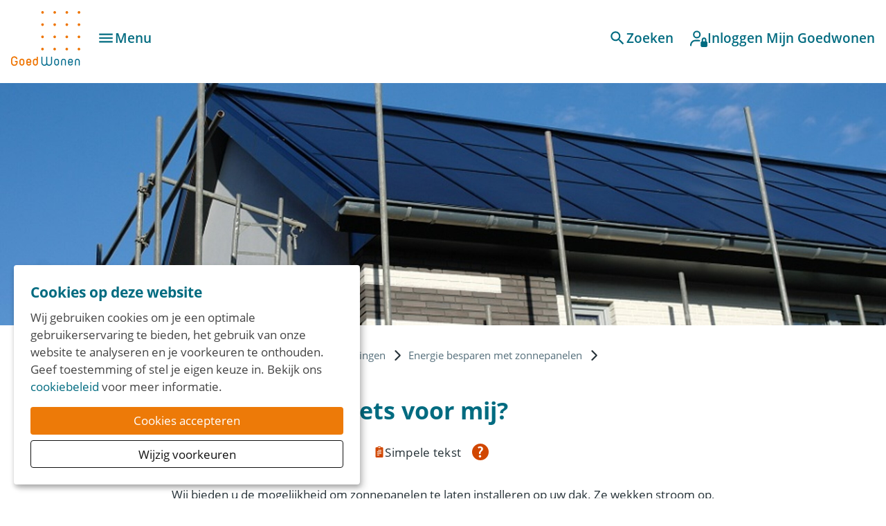

--- FILE ---
content_type: text/html; charset=utf-8
request_url: https://www.goedwonengemert.nl/voor-huurders/zonnepanelen-iets-voor-mij
body_size: 13059
content:
<!DOCTYPE html>
<html lang="nl" dir="ltr">
<head>
    <meta charset="utf-8">

<!-- 
	Ontwikkeld door Zig Websoftware
	bel voor meer informatie: 035-5241040 of ga naar https://www.zig.nl
	===

	This website is powered by TYPO3 - inspiring people to share!
	TYPO3 is a free open source Content Management Framework initially created by Kasper Skaarhoj and licensed under GNU/GPL.
	TYPO3 is copyright 1998-2026 of Kasper Skaarhoj. Extensions are copyright of their respective owners.
	Information and contribution at https://typo3.org/
-->


<title>Zonnepanelen, iets voor mij? - Goed Wonen Gemert</title>
<meta name="generator" content="TYPO3 CMS">
<meta name="viewport" content="width=device-width, initial-scale=1.0">
<meta name="theme-color" content="#FFFFFF">
<meta name="msapplication-tilecolor" content="#FFFFFF">

<link href="https://zds-cdn.zig365.nl/@zig-design-system-style/17.17.36/zds/style/style.css" rel="stylesheet" >
<link href="https://zds-cdn.zig365.nl/@zig-design-system-style/17.17.36/zds/style/themes/goedwonengemert/fonts.css" rel="stylesheet" >
<link href="https://zds-cdn.zig365.nl/@zig-design-system-style/17.17.36/zds/style/themes/goedwonengemert/tokens.css" rel="stylesheet" >
<link rel="stylesheet" href="/typo3temp/assets/compressed/merged-448a07e1995b932763256675787908ff-a59f5ffccb8f50239b9cd80f99483913.css?1769172108" media="all">
<link href="/_assets/ad8927e84ac4d76265df086510629ea1/Vite/assets/styles-CZSwi8CW.css" rel="stylesheet" >
<link href="/_assets/ad8927e84ac4d76265df086510629ea1/Vite/assets/Notifications-DvthCITx.css" rel="stylesheet" >
<link href="/_assets/ad8927e84ac4d76265df086510629ea1/Vite/assets/UnitFormatService-CbeVc1nf.css" rel="stylesheet" >
<link href="/_assets/ad8927e84ac4d76265df086510629ea1/Vite/assets/Search-BWLUo2nJ.css" rel="stylesheet" >
<link href="/_assets/ad8927e84ac4d76265df086510629ea1/Vite/assets/SmartAppBanner-Coq0UPC3.css" rel="stylesheet" >


<script src="/_assets/93d1f5e96a2bd8334934aa391fa2812d/JavaScript/jQuery/jquery-3.6.4.min.js?1769166901"></script>
<script src="/_assets/f8b2b094201d06dae8db70ae8e88754c/jquery-focuspoint-2015-08-31/js/jquery.focuspoint.min.js?1738050938"></script>
<script crossorigin="anonymous" src="https://cdn.jsdelivr.net/npm/react@18/umd/react.production.min.js"></script>
<script crossorigin="anonymous" src="https://cdn.jsdelivr.net/npm/react-dom@18/umd/react-dom.production.min.js"></script>
<script id="tolkie-script" type="module" class="tolkieIntegrationScript" crossorigin="anonymous" data-tolkie-token="7927a65e681411f0d81677bd041c79fcc7c24e8a" data-tolkie-state="separateButtons" defer="defer" src="https://app.tolkie.nl"></script>
<script type="module" src="https://zds-cdn.zig365.nl/@zig-design-system-ui-components/17.17.36/zds/ui-components/ui-components/ui-components.esm.js"></script>
<script type="module" src="https://zds-cdn.zig365.nl/@zig-design-system-react/17.17.36/lazy/index.js"></script>
<script>
			const storageName = 'klaro';
				const translatedButtonTextCookieSettings = 'Cookie instellingen beheren';
				const cookieSettingsImgPathDefault = '/_assets/f34691673face4b5c642d176b42916a9/Icons/icon_cookie_settings.svg';
				const cookieSettingsImgPathHover = '/_assets/f34691673face4b5c642d176b42916a9/Icons/icon_cookie_settings-hover.svg';
				const cookieIconPermanentlyAvailable = '0';
				const cookieExpiresAfterDays = 365;
				let allServiceSettings = [];
				let consenTypeObj = {};
				let serviceSetting = {};
				let serviceName = {};
				let serviceIsTypeOfConsentMode = false;
		</script>

<link rel="apple-touch-icon" sizes="180x180" href="https://storage-customers.zig365.nl/gwgemert-ksp-web-hupo-portal-p-pub/fileadmin/favicons/apple-touch-icon.png">
<link rel="manifest" href="https://storage-customers.zig365.nl/gwgemert-ksp-web-hupo-portal-p-pub/fileadmin/favicons/site.webmanifest">
<link rel="icon" type="image/png" sizes="32x32" href="https://storage-customers.zig365.nl/gwgemert-ksp-web-hupo-portal-p-pub/fileadmin/favicons/favicon-32x32.png">
<link rel="icon" type="image/png" sizes="16x16" href="https://storage-customers.zig365.nl/gwgemert-ksp-web-hupo-portal-p-pub/fileadmin/favicons/favicon-16x16.png">
<link rel="mask-icon" href="https://storage-customers.zig365.nl/gwgemert-ksp-web-hupo-portal-p-pub/fileadmin/favicons/safari-pinned-tab.svg">
<link sizes="48x48" rel="shortcut icon" href="https://storage-customers.zig365.nl/gwgemert-ksp-web-hupo-portal-p-pub/fileadmin/favicons/favicon.ico">
<link rel="icon" href="https://storage-customers.zig365.nl/gwgemert-ksp-web-hupo-portal-p-pub/fileadmin/favicons/favicon.ico">

        <script>
            function googleTranslateElementInit() {
                let elementId;
                if (window.innerWidth < 840) {
                    elementId = 'google_translate_element_mobile';
                } else {
                    elementId = 'google_translate_element_desktop';
                }
                new google.translate.TranslateElement({pageLanguage: 'nl', excludedLanguages: ''}, elementId);
            }
        </script><script>window.MARATHON_APP_ID = '/azure-prd/bu-kcp/gwgemert/ksp/productie';</script><script>window.languageBase = '/';</script>
<link rel="canonical" href="https://www.goedwonengemert.nl/voor-huurders/zonnepanelen-iets-voor-mij">

<!-- This site is optimized with the Yoast SEO for TYPO3 plugin - https://yoast.com/typo3-extensions-seo/ -->
<script type="application/ld+json">[{"@context":"https:\/\/www.schema.org","@type":"BreadcrumbList","itemListElement":[{"@type":"ListItem","position":1,"item":{"@id":"\/","name":"Home"}},{"@type":"ListItem","position":2,"item":{"@id":"\/voor-huurders","name":"Voor huurders"}},{"@type":"ListItem","position":3,"item":{"@id":"\/https\/\/goedwonengemertnl\/voor-huurders\/verduurzamen-woningen\/duurzaam\/https\/\/goedwonengemertnl\/voor-huurders\/verduurzamen-woningen\/duurzaam","name":"Verduurzamen woningen"}},{"@type":"ListItem","position":4,"item":{"@id":"\/voor-huurders\/energie-besparen","name":"Energie besparen met zonnepanelen"}},{"@type":"ListItem","position":5,"item":{"@id":"\/voor-huurders\/zonnepanelen-iets-voor-mij","name":"Zonnepanelen, iets voor mij?"}}]}]</script>
<script type="translations">{"tx_zigsitepackage.search.placeholder":{"value":"Waar kunnen we je mee helpen?","key":"zig_sitepackage\/Resources\/Private\/Language\/locallang.xlf:tx_zigsitepackage.search.placeholder"},"tx_zigsitepackage.search.showMore":{"value":"Bekijk meer","key":"zig_sitepackage\/Resources\/Private\/Language\/locallang.xlf:tx_zigsitepackage.search.showMore"},"tx_zigsitepackage.search.showLess":{"value":"Bekijk minder","key":"zig_sitepackage\/Resources\/Private\/Language\/locallang.xlf:tx_zigsitepackage.search.showLess"},"tx_zigsitepackage.search.news":{"value":"Nieuws","key":"zig_sitepackage\/Resources\/Private\/Language\/locallang.xlf:tx_zigsitepackage.search.news"},"tx_zigsitepackage.search.arrangeImmediately":{"value":"Direct regelen","key":"zig_sitepackage\/Resources\/Private\/Language\/locallang.xlf:tx_zigsitepackage.search.arrangeImmediately"},"tx_zigsitepackage.search.projects":{"value":"Projecten","key":"zig_sitepackage\/Resources\/Private\/Language\/locallang.xlf:tx_zigsitepackage.search.projects"},"tx_zigsitepackage.search.units":{"value":"Actueel aanbod","key":"zig_sitepackage\/Resources\/Private\/Language\/locallang.xlf:tx_zigsitepackage.search.units"},"tx_zigsitepackage.search.complexes":{"value":"Complexen","key":"zig_sitepackage\/Resources\/Private\/Language\/locallang.xlf:tx_zigsitepackage.search.complexes"},"tx_zigsitepackage.search.faq":{"value":"Vraag en antwoord","key":"zig_sitepackage\/Resources\/Private\/Language\/locallang.xlf:tx_zigsitepackage.search.faq"},"tx_zigsitepackage.search.downloads":{"value":"Documenten","key":"zig_sitepackage\/Resources\/Private\/Language\/locallang.xlf:tx_zigsitepackage.search.downloads"},"tx_zigsitepackage.search.other":{"value":"Overige resultaten","key":"zig_sitepackage\/Resources\/Private\/Language\/locallang.xlf:tx_zigsitepackage.search.other"},"tx_zigsitepackage.search.noResult.title":{"value":"Geen resultaten gevonden","key":"zig_sitepackage\/Resources\/Private\/Language\/locallang.xlf:tx_zigsitepackage.search.noResult.title"},"tx_zigsitepackage.search.noResult.searchTips":{"value":"Zoektips","key":"zig_sitepackage\/Resources\/Private\/Language\/locallang.xlf:tx_zigsitepackage.search.noResult.searchTips"},"tx_zigsitepackage.search.noResult.firstTip":{"value":"Zorg ervoor dat alle woorden juist gespeld zijn.","key":"zig_sitepackage\/Resources\/Private\/Language\/locallang.xlf:tx_zigsitepackage.search.noResult.firstTip"},"tx_zigsitepackage.search.noResult.secondTip":{"value":"Maak de zoekopdracht algemener.","key":"zig_sitepackage\/Resources\/Private\/Language\/locallang.xlf:tx_zigsitepackage.search.noResult.secondTip"},"tx_zigsitepackage.search.noResult.thirdTip":{"value":"Probeer een andere zoekopdracht.","key":"zig_sitepackage\/Resources\/Private\/Language\/locallang.xlf:tx_zigsitepackage.search.noResult.thirdTip"},"tx_zigsitepackage.search.noResult.contact":{"value":"Geen resultaat? Neem dan contact met ons op.","key":"zig_sitepackage\/Resources\/Private\/Language\/locallang.xlf:tx_zigsitepackage.search.noResult.contact"},"tx_zigsitepackage.search.readMore":{"value":"Lees verder","key":"zig_sitepackage\/Resources\/Private\/Language\/locallang.xlf:tx_zigsitepackage.search.readMore"},"tx_zigsitepackage.search.about":{"value":"over","key":"zig_sitepackage\/Resources\/Private\/Language\/locallang.xlf:tx_zigsitepackage.search.about"},"tx_zigsitepackage.smartAppBanner.view":{"value":"Bekijk","key":"zig_sitepackage\/Resources\/Private\/Language\/locallang.xlf:tx_zigsitepackage.smartAppBanner.view"},"tx_zigsitepackage.smartAppBanner.store.ios":{"value":"In de App Store","key":"zig_sitepackage\/Resources\/Private\/Language\/locallang.xlf:tx_zigsitepackage.smartAppBanner.store.ios"},"tx_zigsitepackage.smartAppBanner.store.android":{"value":"In Google Play","key":"zig_sitepackage\/Resources\/Private\/Language\/locallang.xlf:tx_zigsitepackage.smartAppBanner.store.android"},"tx_zigsitepackage.smartAppBanner.price":{"value":"Gratis","key":"zig_sitepackage\/Resources\/Private\/Language\/locallang.xlf:tx_zigsitepackage.smartAppBanner.price"},"zig_sitepackage.achtergrondkleur":{"value":"Achtergrondkleur","key":"zig_sitepackage\/Resources\/Private\/Language\/locallang.xlf:zig_sitepackage.achtergrondkleur"},"zig_sitepackage.achtergrondafbeelding":{"value":"Achtergrondafbeelding","key":"zig_sitepackage\/Resources\/Private\/Language\/locallang.xlf:zig_sitepackage.achtergrondafbeelding"},"zig_sitepackage.logo_path":{"value":"Logo-pad","key":"zig_sitepackage\/Resources\/Private\/Language\/locallang.xlf:zig_sitepackage.logo_path"},"zig_sitepackage.theme":{"value":"ZDS thema","key":"zig_sitepackage\/Resources\/Private\/Language\/locallang.xlf:zig_sitepackage.theme"},"zig_sitepackage.achtergrondafbeelding_van_gebruiker":{"value":"Gebruik achtergrondafbeelding van ingelogde gebruiker","key":"zig_sitepackage\/Resources\/Private\/Language\/locallang.xlf:zig_sitepackage.achtergrondafbeelding_van_gebruiker"},"zig_sitepackage.disable_navigation":{"value":"Uitzetten van de navigatie pijltjes bij het weergeven van meerdere afbeeldingen","key":"zig_sitepackage\/Resources\/Private\/Language\/locallang.xlf:zig_sitepackage.disable_navigation"},"zig_sitepackage.arrangeImmediately":{"value":"Direct regelen","key":"zig_sitepackage\/Resources\/Private\/Language\/locallang.xlf:zig_sitepackage.arrangeImmediately"},"zig_sitepackage.showMoreButton":{"value":"Meer tonen","key":"zig_sitepackage\/Resources\/Private\/Language\/locallang.xlf:zig_sitepackage.showMoreButton"},"zig_sitepackage.showLessButton":{"value":"Minder tonen","key":"zig_sitepackage\/Resources\/Private\/Language\/locallang.xlf:zig_sitepackage.showLessButton"},"zig_sitepackage.other":{"value":"Overig","key":"zig_sitepackage\/Resources\/Private\/Language\/locallang.xlf:zig_sitepackage.other"},"unknownError":{"value":"Er is een onverwachte fout opgetreden","key":"zig_sitepackage\/Resources\/Private\/Language\/locallang.xlf:unknownError"},"alert.warning.title":{"value":"Let op!","key":"zig_sitepackage\/Resources\/Private\/Language\/locallang.xlf:alert.warning.title"}}</script>
</head>
<body class="zds-body "> 


















    <!-- Google tag (gtag.js) -->
    <script async="async" src="https://www.googletagmanager.com/gtag/js?id=G-7C9WL1MLT7" data-type="text/javascript" data-name="analytical-cookies-3" type="text/plain"></script>
    <script data-type="text/javascript" data-name="analytical-cookies-3" type="text/plain">
        window.dataLayer = window.dataLayer || [];
        function gtag(){dataLayer.push(arguments);}
        gtag('js', new Date());
        gtag('config', 'G-7C9WL1MLT7');
    </script>











<zds-config locale="nl"></zds-config>
<script>
    const config = document.querySelector('zds-config');
    customElements.whenDefined('zds-config').then(() => {
        config.setTranslationOverrides({
            validation: {
                patternMismatch: 'Dit veld bevat ongeldige tekens',
                rangeOverflow: 'De opgegeven waarde is te hoog',
                rangeUnderflow: 'De opgegeven waarde is te laag',
                stepMismatch: 'De opgegeven waarde valt niet binnen de mogelijke stappen',
                tooLong: 'De opgegeven waarde is te lang',
                tooShort: 'De opgegeven waarde is te kort',
                typeMismatch: 'De opgegeven waarde is incorrect',
                valueMissing: 'Dit verplichte veld is niet ingevuld'
            }
        });
    });
</script>


    <main>
        

<header>
    


    
    
    <div data-react-component="Notifications" data-page={&quot;fullWidth&quot;:0}></div>

    

<nav id="main-menu" prevent-search-popout>
    

    <zds-navigation
        id="main-navigation"
        skip-to-content-id="main-content"
        skip-to-content-text="Direct naar hoofdinhoud"
        
    >
        


    
        
            
        

        

        


        
            <div slot="super-navigation">
                <zds-link position="start" id="high-contrast">Hoog contrast<zds-icon library="fa-solid" name="circle-half-stroke" size="4" slot="icon" /></zds-link>
                <zds-popout target="#high-contrast" trigger="click" position="start" strategy="fixed" style="--zds-popout-inset: 1rem;">
                    <div class="zds-flex-col zds-gap-3">
                        <zds-switch class="high-contrast">
                            Hoog contrast
                        </zds-switch>

                        
                    </div>
                </zds-popout>
            </div>
        

        

        
            <div slot="super-navigation">
                <div class="zds-flex-row zds-gap-3">
                    <img src="/_assets/ad8927e84ac4d76265df086510629ea1/Images/Google_Translate_logo.svg" width="16" height="16" alt="" />
                    <div id="google_translate_element_desktop"></div>
                </div>
            </div>
        
    



        <zds-navigation-logo class="zds-flex-1 md:zds-flex-none" width="100" src="https://storage-customers.zig365.nl/gwgemert-ksp-web-hupo-portal-p-pub/fileadmin/logo/logo.svg" link="/" alt="Logo" slot="logo"  mobile-width="50" overlap-behaviour="full"  position="default"></zds-navigation-logo>

        
            


        
        
    


    
            <zds-navigation-body aria-hidden="true" slot="link" class="zds-hidden xl:zds-block " identifier="body_0">
                <zds-navigation-link
                    slot="navigation-link"
                >
                    Voor huurders
                    <zds-icon name="expand_more" size="5" slot="icon-end"></zds-icon>
                </zds-navigation-link>

                
                
                <div class="zds-row">
                    
                        <div class="zds-col-12 sm:zds-col-6 lg:zds-col-4 zds-margin-bottom-6">
                            <zds-navigation-panel-link >
                            
                                <zds-icon slot="icon" sizing-type="square" library="fa-light" name="user"></zds-icon>
                            
                            Mijn Goed Wonen
                            </zds-navigation-panel-link>
                            
                                
                                    <zds-navigation-panel-link link="/voor-huurders/mijn-goed-wonen/maak-kennis-met-mijn-goed-wonen" level="2">Maak kennis met Mijn Goed Wonen</zds-navigation-panel-link>
                                
                                    <zds-navigation-panel-link link="/post" level="2">Post</zds-navigation-panel-link>
                                
                            
                        </div>
                    
                        <div class="zds-col-12 sm:zds-col-6 lg:zds-col-4 zds-margin-bottom-6">
                            <zds-navigation-panel-link >
                            
                                <zds-icon slot="icon" sizing-type="square" library="fa-light" name="calendar"></zds-icon>
                            
                            Activiteiten
                            </zds-navigation-panel-link>
                            
                                
                                    <zds-navigation-panel-link link="/voor-huurders/activiteiten/buurt-budget" level="2">Buurt Budget</zds-navigation-panel-link>
                                
                                    <zds-navigation-panel-link link="/voor-huurders/woonomgeving/goed-idee-vertel-het-ons" level="2">Goed idee? Vertel het ons</zds-navigation-panel-link>
                                
                            
                        </div>
                    
                        <div class="zds-col-12 sm:zds-col-6 lg:zds-col-4 zds-margin-bottom-6">
                            <zds-navigation-panel-link >
                            
                                <zds-icon slot="icon" sizing-type="square" library="fa-light" name="file"></zds-icon>
                            
                            Huurovereenkomst
                            </zds-navigation-panel-link>
                            
                                
                                    <zds-navigation-panel-link link="/voor-huurders/huurovereenkomst/huurcontract" level="2">Huurcontract</zds-navigation-panel-link>
                                
                                    <zds-navigation-panel-link link="/voor-huurders/huurovereenkomst/medehuurderschap" level="2">Medehuurderschap</zds-navigation-panel-link>
                                
                                    <zds-navigation-panel-link link="/voor-huurders/huurovereenkomst/ongewenst-huurdersgedrag" level="2">Ongewenst huurdersgedrag</zds-navigation-panel-link>
                                
                            
                        </div>
                    
                        <div class="zds-col-12 sm:zds-col-6 lg:zds-col-4 zds-margin-bottom-6">
                            <zds-navigation-panel-link >
                            
                                <zds-icon slot="icon" sizing-type="square" library="fa-light" name="coins"></zds-icon>
                            
                            Huur en betalen
                            </zds-navigation-panel-link>
                            
                                
                                    <zds-navigation-panel-link link="/voor-huurders/huur-en-betalen/huur-betalen" level="2">Huur betalen</zds-navigation-panel-link>
                                
                                    <zds-navigation-panel-link link="/voor-huurders/huur-en-betalen/servicekosten" level="2">Servicekosten</zds-navigation-panel-link>
                                
                                    <zds-navigation-panel-link link="/voor-huurders/huur-en-betalen/betalingsachterstand" level="2">Betalingsachterstand</zds-navigation-panel-link>
                                
                                    <zds-navigation-panel-link link="/voor-huurders/huur-en-betalen/huuraanpassing" level="2">Huuraanpassing</zds-navigation-panel-link>
                                
                            
                        </div>
                    
                        <div class="zds-col-12 sm:zds-col-6 lg:zds-col-4 zds-margin-bottom-6">
                            <zds-navigation-panel-link >
                            
                                <zds-icon slot="icon" sizing-type="square" library="fa-light" name="truck"></zds-icon>
                            
                            Verhuizen
                            </zds-navigation-panel-link>
                            
                                
                                    <zds-navigation-panel-link link="/voor-huurders/verhuizen/huur-opzeggen" level="2">Huur opzeggen</zds-navigation-panel-link>
                                
                                    <zds-navigation-panel-link link="/voor-huurders/huurovereenkomst/huurcontract/verhuischecklist-1" level="2">Verhuischecklist</zds-navigation-panel-link>
                                
                                    <zds-navigation-panel-link link="/ik-zoek/senioren/van-groot-naar-beter" level="2">Van Groot naar Beter (voor senioren)</zds-navigation-panel-link>
                                
                            
                        </div>
                    
                        <div class="zds-col-12 sm:zds-col-6 lg:zds-col-4 zds-margin-bottom-6">
                            <zds-navigation-panel-link >
                            
                                <zds-icon slot="icon" sizing-type="square" library="fa-light" name="leaf"></zds-icon>
                            
                            Woonomgeving
                            </zds-navigation-panel-link>
                            
                                
                                    <zds-navigation-panel-link link="/voor-huurders/woonomgeving/in-de-wijk" level="2">In de wijk</zds-navigation-panel-link>
                                
                                    <zds-navigation-panel-link link="/voor-huurders/woonomgeving/groenonderhoud" level="2">Groenonderhoud</zds-navigation-panel-link>
                                
                                    <zds-navigation-panel-link link="/voor-huurders/woonomgeving/bewonersoverleg" level="2">Bewonersoverleg</zds-navigation-panel-link>
                                
                                    <zds-navigation-panel-link link="/voor-huurders/woonomgeving/overlast-melden" level="2">Overlast oplossen</zds-navigation-panel-link>
                                
                            
                        </div>
                    
                        <div class="zds-col-12 sm:zds-col-6 lg:zds-col-4 zds-margin-bottom-6">
                            <zds-navigation-panel-link >
                            
                                <zds-icon slot="icon" sizing-type="square" library="fa-light" name="wrench"></zds-icon>
                            
                            Onderhoud
                            </zds-navigation-panel-link>
                            
                                
                                    <zds-navigation-panel-link link="/voor-huurders/onderhoud/reparatieverzoek-melden" level="2">Reparatieverzoek melden</zds-navigation-panel-link>
                                
                                    <zds-navigation-panel-link link="/voor-huurders/onderhoud/onderhoudtips" level="2">Onderhoudtips</zds-navigation-panel-link>
                                
                                    <zds-navigation-panel-link link="/voor-huurders/onderhoud/vervangen-keuken-badkamer-of-toilet" level="2">Vervangen keuken, badkamer of toilet</zds-navigation-panel-link>
                                
                            
                        </div>
                    
                        <div class="zds-col-12 sm:zds-col-6 lg:zds-col-4 zds-margin-bottom-6">
                            <zds-navigation-panel-link >
                            
                                <zds-icon slot="icon" sizing-type="square" library="fa-regular" name="arrows-cross"></zds-icon>
                            
                            Woning veranderen
                            </zds-navigation-panel-link>
                            
                                
                                    <zds-navigation-panel-link link="/voor-huurders/woning-veranderen/zelf-voorzieningen-aanbrengen" level="2">Zelf veranderingen aanbrengen (ZAV)</zds-navigation-panel-link>
                                
                                    <zds-navigation-panel-link link="/voor-huurders/woning-veranderen/kluswijzers" level="2">Kluswijzers</zds-navigation-panel-link>
                                
                                    <zds-navigation-panel-link link="/voor-huurders/woning-veranderen/veilig-en-comfortabel-blijven-wonen" level="2">Veilig en comfortabel blijven wonen</zds-navigation-panel-link>
                                
                            
                        </div>
                    
                        <div class="zds-col-12 sm:zds-col-6 lg:zds-col-4 zds-margin-bottom-6">
                            <zds-navigation-panel-link >
                            
                                <zds-icon slot="icon" sizing-type="square" library="fa-light" name="bolt-lightning"></zds-icon>
                            
                            Verduurzamen woningen
                            </zds-navigation-panel-link>
                            
                                
                                    <zds-navigation-panel-link link="/duurzaam" level="2">CO2 neutrale woningen</zds-navigation-panel-link>
                                
                                    <zds-navigation-panel-link link="/voor-huurders/keuken-zonder-gas-elektrisch-koken" level="2">Keuken zonder gas - elektrisch koken</zds-navigation-panel-link>
                                
                                    <zds-navigation-panel-link link="/voor-huurders/energie-besparen" level="2">Energie besparen met zonnepanelen</zds-navigation-panel-link>
                                
                            
                        </div>
                    
                        <div class="zds-col-12 sm:zds-col-6 lg:zds-col-4 zds-margin-bottom-6">
                            <zds-navigation-panel-link >
                            
                            Herstructurering wijken
                            </zds-navigation-panel-link>
                            
                                
                                    <zds-navigation-panel-link link="/voor-huurders/herstructurering-wijken/berglaren-en-molenakker" level="2">Herstructurering Berglaren en Molenakker</zds-navigation-panel-link>
                                
                            
                        </div>
                    
                        <div class="zds-col-12 sm:zds-col-6 lg:zds-col-4 zds-margin-bottom-6">
                            <zds-navigation-panel-link >
                            
                            Brochures
                            </zds-navigation-panel-link>
                            
                                
                                    <zds-navigation-panel-link link="/voor-huurders/brochures" level="2">Brochures</zds-navigation-panel-link>
                                
                            
                        </div>
                    
                </div>
            </zds-navigation-body>
        

    
            <zds-navigation-body aria-hidden="true" slot="link" class="zds-hidden xl:zds-block " identifier="body_1">
                <zds-navigation-link
                    slot="navigation-link"
                >
                    Ik zoek
                    <zds-icon name="expand_more" size="5" slot="icon-end"></zds-icon>
                </zds-navigation-link>

                
                
                <div class="zds-row">
                    
                        <div class="zds-col-12 sm:zds-col-6 lg:zds-col-4 zds-margin-bottom-6">
                            <zds-navigation-panel-link >
                            
                            Woonruimte
                            </zds-navigation-panel-link>
                            
                                
                                    <zds-navigation-panel-link link="/ik-zoek/woningaanbod" level="2">Woningaanbod</zds-navigation-panel-link>
                                
                                    <zds-navigation-panel-link link="/ik-zoek/senioren" level="2">Senioren</zds-navigation-panel-link>
                                
                                    <zds-navigation-panel-link link="/ik-zoek/nieuwbouw" level="2">Nieuwbouw</zds-navigation-panel-link>
                                
                            
                        </div>
                    
                        <div class="zds-col-12 sm:zds-col-6 lg:zds-col-4 zds-margin-bottom-6">
                            <zds-navigation-panel-link >
                            
                                <zds-icon slot="icon" sizing-type="square" library="fa-light" name="pencil"></zds-icon>
                            
                            Inschrijving
                            </zds-navigation-panel-link>
                            
                                
                                    <zds-navigation-panel-link link="/ik-zoek/inschrijving/inschrijven" level="2">Inschrijven</zds-navigation-panel-link>
                                
                                    <zds-navigation-panel-link link="/ik-zoek/inschrijving/regels-woningtoewijzing" level="2">Regels woningtoewijzing</zds-navigation-panel-link>
                                
                                    <zds-navigation-panel-link link="/ik-zoek/inschrijving/inkomensverklaring" level="2">Inkomensverklaring</zds-navigation-panel-link>
                                
                            
                        </div>
                    
                        <div class="zds-col-12 sm:zds-col-6 lg:zds-col-4 zds-margin-bottom-6">
                            <zds-navigation-panel-link >
                            
                                <zds-icon slot="icon" sizing-type="square" library="fa-light" name="files"></zds-icon>
                            
                            Huren bij
                            </zds-navigation-panel-link>
                            
                                
                                    <zds-navigation-panel-link link="/ik-zoek/huren-bij/reageren-op-een-woning" level="2">Reageren op een woning</zds-navigation-panel-link>
                                
                                    <zds-navigation-panel-link link="/ik-zoek/huren-bij/vaststellen-huurprijs" level="2">Vaststellen huurprijs</zds-navigation-panel-link>
                                
                                    <zds-navigation-panel-link link="/ik-zoek/huren-bij/huurtoeslag" level="2">Huurtoeslag</zds-navigation-panel-link>
                                
                                    <zds-navigation-panel-link link="/ik-zoek/huren-bij/urgentie" level="2">Urgentie</zds-navigation-panel-link>
                                
                                    <zds-navigation-panel-link link="/brochures" level="2">Brochures</zds-navigation-panel-link>
                                
                            
                        </div>
                    
                </div>
            </zds-navigation-body>
        

    
            <zds-navigation-body aria-hidden="true" slot="link" class="zds-hidden xl:zds-block " identifier="body_2">
                <zds-navigation-link
                    slot="navigation-link"
                >
                    Over Goed Wonen Gemert
                    <zds-icon name="expand_more" size="5" slot="icon-end"></zds-icon>
                </zds-navigation-link>

                
                
                <div class="zds-row">
                    
                        <div class="zds-col-12 sm:zds-col-6 lg:zds-col-4 zds-margin-bottom-6">
                            <zds-navigation-panel-link >
                            
                                <zds-icon slot="icon" sizing-type="square" library="fa-light" name="users"></zds-icon>
                            
                            Organisatie
                            </zds-navigation-panel-link>
                            
                                
                                    <zds-navigation-panel-link link="/over-goed-wonen/organisatie/missie-en-visie" level="2">Missie en visie</zds-navigation-panel-link>
                                
                                    <zds-navigation-panel-link link="/over-goed-wonen/organisatie/raad-van-commissarissen" level="2">Raad van Commissarissen</zds-navigation-panel-link>
                                
                                    <zds-navigation-panel-link link="/over-goed-wonen/organisatie/huurdersbelang-gemert-bakel" level="2">Huurdersbelang Gemert-Bakel</zds-navigation-panel-link>
                                
                                    <zds-navigation-panel-link link="/over-goed-wonen/organisatie/governance" level="2">Governance</zds-navigation-panel-link>
                                
                                    <zds-navigation-panel-link link="/privacy" level="2">Privacy en AVG</zds-navigation-panel-link>
                                
                                    <zds-navigation-panel-link link="/over-goed-wonen/organisatie/keurmerk-kwh-huurlabel" level="2">Een goede dienstverlening</zds-navigation-panel-link>
                                
                                    <zds-navigation-panel-link link="/over-goed-wonen/organisatie/klachten" level="2">Klachten</zds-navigation-panel-link>
                                
                                    <zds-navigation-panel-link link="/over-goed-wonen/organisatie/publicaties" level="2">Publicaties</zds-navigation-panel-link>
                                
                                    <zds-navigation-panel-link link="/over-goed-wonen/organisatie/laatste-nieuws" level="2">Laatste nieuws</zds-navigation-panel-link>
                                
                            
                        </div>
                    
                        <div class="zds-col-12 sm:zds-col-6 lg:zds-col-4 zds-margin-bottom-6">
                            <zds-navigation-panel-link >
                            
                                <zds-icon slot="icon" sizing-type="square" library="fa-light" name="briefcase"></zds-icon>
                            
                            Werken bij
                            </zds-navigation-panel-link>
                            
                                
                                    <zds-navigation-panel-link link="/vacatures" level="2">Vacatures</zds-navigation-panel-link>
                                
                                    <zds-navigation-panel-link link="/over-goed-wonen/werken-bij/stages" level="2">Stages</zds-navigation-panel-link>
                                
                            
                        </div>
                    
                </div>
            </zds-navigation-body>
        

    
            <zds-navigation-link
                slot="link"
                class="zds-hidden xl:zds-block zds-margin-right-auto"
                link="/contact"
            >
                Contact
            </zds-navigation-link>
        




        
        // Always render the hamburger menu for phone users
        
<zds-navigation-body aria-hidden="true" slot="link" class="zds-flex-none md:zds-flex-1 xl:zds-hidden" identifier="main-body">
    <zds-navigation-link slot="navigation-link">
        <zds-icon name="menu" slot="icon-start"></zds-icon>
        <span class="zds-hidden md:zds-block">Menu</span>
    </zds-navigation-link>

    

    
            <zds-navigation-panel header="Voor huurders" identifier="51">
                <zds-navigation-body-link
                    data-zds-navigation-body-animate
                    active
                    slot="body-link"
                >
                    
                    Voor huurders
                </zds-navigation-body-link>

                
                
                <div class="zds-row">
                    
                        <div class="zds-col-12 sm:zds-col-6 lg:zds-col-4 zds-margin-bottom-6">
                            <zds-navigation-panel-link data-zds-navigation-panel-animate >
                            
                                <zds-icon slot="icon" size="inherit" sizing-type="square" library="fa-light" name="user"></zds-icon>
                            
                            Mijn Goed Wonen
                            </zds-navigation-panel-link>
                            
                                
                                    <zds-navigation-panel-link data-zds-navigation-panel-animate link="/voor-huurders/mijn-goed-wonen/maak-kennis-met-mijn-goed-wonen" level="2">Maak kennis met Mijn Goed Wonen</zds-navigation-panel-link>
                                
                                    <zds-navigation-panel-link data-zds-navigation-panel-animate link="/post" level="2">Post</zds-navigation-panel-link>
                                
                            
                        </div>
                    
                        <div class="zds-col-12 sm:zds-col-6 lg:zds-col-4 zds-margin-bottom-6">
                            <zds-navigation-panel-link data-zds-navigation-panel-animate >
                            
                                <zds-icon slot="icon" size="inherit" sizing-type="square" library="fa-light" name="calendar"></zds-icon>
                            
                            Activiteiten
                            </zds-navigation-panel-link>
                            
                                
                                    <zds-navigation-panel-link data-zds-navigation-panel-animate link="/voor-huurders/activiteiten/buurt-budget" level="2">Buurt Budget</zds-navigation-panel-link>
                                
                                    <zds-navigation-panel-link data-zds-navigation-panel-animate link="/voor-huurders/woonomgeving/goed-idee-vertel-het-ons" level="2">Goed idee? Vertel het ons</zds-navigation-panel-link>
                                
                            
                        </div>
                    
                        <div class="zds-col-12 sm:zds-col-6 lg:zds-col-4 zds-margin-bottom-6">
                            <zds-navigation-panel-link data-zds-navigation-panel-animate >
                            
                                <zds-icon slot="icon" size="inherit" sizing-type="square" library="fa-light" name="file"></zds-icon>
                            
                            Huurovereenkomst
                            </zds-navigation-panel-link>
                            
                                
                                    <zds-navigation-panel-link data-zds-navigation-panel-animate link="/voor-huurders/huurovereenkomst/huurcontract" level="2">Huurcontract</zds-navigation-panel-link>
                                
                                    <zds-navigation-panel-link data-zds-navigation-panel-animate link="/voor-huurders/huurovereenkomst/medehuurderschap" level="2">Medehuurderschap</zds-navigation-panel-link>
                                
                                    <zds-navigation-panel-link data-zds-navigation-panel-animate link="/voor-huurders/huurovereenkomst/ongewenst-huurdersgedrag" level="2">Ongewenst huurdersgedrag</zds-navigation-panel-link>
                                
                            
                        </div>
                    
                        <div class="zds-col-12 sm:zds-col-6 lg:zds-col-4 zds-margin-bottom-6">
                            <zds-navigation-panel-link data-zds-navigation-panel-animate >
                            
                                <zds-icon slot="icon" size="inherit" sizing-type="square" library="fa-light" name="coins"></zds-icon>
                            
                            Huur en betalen
                            </zds-navigation-panel-link>
                            
                                
                                    <zds-navigation-panel-link data-zds-navigation-panel-animate link="/voor-huurders/huur-en-betalen/huur-betalen" level="2">Huur betalen</zds-navigation-panel-link>
                                
                                    <zds-navigation-panel-link data-zds-navigation-panel-animate link="/voor-huurders/huur-en-betalen/servicekosten" level="2">Servicekosten</zds-navigation-panel-link>
                                
                                    <zds-navigation-panel-link data-zds-navigation-panel-animate link="/voor-huurders/huur-en-betalen/betalingsachterstand" level="2">Betalingsachterstand</zds-navigation-panel-link>
                                
                                    <zds-navigation-panel-link data-zds-navigation-panel-animate link="/voor-huurders/huur-en-betalen/huuraanpassing" level="2">Huuraanpassing</zds-navigation-panel-link>
                                
                            
                        </div>
                    
                        <div class="zds-col-12 sm:zds-col-6 lg:zds-col-4 zds-margin-bottom-6">
                            <zds-navigation-panel-link data-zds-navigation-panel-animate >
                            
                                <zds-icon slot="icon" size="inherit" sizing-type="square" library="fa-light" name="truck"></zds-icon>
                            
                            Verhuizen
                            </zds-navigation-panel-link>
                            
                                
                                    <zds-navigation-panel-link data-zds-navigation-panel-animate link="/voor-huurders/verhuizen/huur-opzeggen" level="2">Huur opzeggen</zds-navigation-panel-link>
                                
                                    <zds-navigation-panel-link data-zds-navigation-panel-animate link="/voor-huurders/huurovereenkomst/huurcontract/verhuischecklist-1" level="2">Verhuischecklist</zds-navigation-panel-link>
                                
                                    <zds-navigation-panel-link data-zds-navigation-panel-animate link="/ik-zoek/senioren/van-groot-naar-beter" level="2">Van Groot naar Beter (voor senioren)</zds-navigation-panel-link>
                                
                            
                        </div>
                    
                        <div class="zds-col-12 sm:zds-col-6 lg:zds-col-4 zds-margin-bottom-6">
                            <zds-navigation-panel-link data-zds-navigation-panel-animate >
                            
                                <zds-icon slot="icon" size="inherit" sizing-type="square" library="fa-light" name="leaf"></zds-icon>
                            
                            Woonomgeving
                            </zds-navigation-panel-link>
                            
                                
                                    <zds-navigation-panel-link data-zds-navigation-panel-animate link="/voor-huurders/woonomgeving/in-de-wijk" level="2">In de wijk</zds-navigation-panel-link>
                                
                                    <zds-navigation-panel-link data-zds-navigation-panel-animate link="/voor-huurders/woonomgeving/groenonderhoud" level="2">Groenonderhoud</zds-navigation-panel-link>
                                
                                    <zds-navigation-panel-link data-zds-navigation-panel-animate link="/voor-huurders/woonomgeving/bewonersoverleg" level="2">Bewonersoverleg</zds-navigation-panel-link>
                                
                                    <zds-navigation-panel-link data-zds-navigation-panel-animate link="/voor-huurders/woonomgeving/overlast-melden" level="2">Overlast oplossen</zds-navigation-panel-link>
                                
                            
                        </div>
                    
                        <div class="zds-col-12 sm:zds-col-6 lg:zds-col-4 zds-margin-bottom-6">
                            <zds-navigation-panel-link data-zds-navigation-panel-animate >
                            
                                <zds-icon slot="icon" size="inherit" sizing-type="square" library="fa-light" name="wrench"></zds-icon>
                            
                            Onderhoud
                            </zds-navigation-panel-link>
                            
                                
                                    <zds-navigation-panel-link data-zds-navigation-panel-animate link="/voor-huurders/onderhoud/reparatieverzoek-melden" level="2">Reparatieverzoek melden</zds-navigation-panel-link>
                                
                                    <zds-navigation-panel-link data-zds-navigation-panel-animate link="/voor-huurders/onderhoud/onderhoudtips" level="2">Onderhoudtips</zds-navigation-panel-link>
                                
                                    <zds-navigation-panel-link data-zds-navigation-panel-animate link="/voor-huurders/onderhoud/vervangen-keuken-badkamer-of-toilet" level="2">Vervangen keuken, badkamer of toilet</zds-navigation-panel-link>
                                
                            
                        </div>
                    
                        <div class="zds-col-12 sm:zds-col-6 lg:zds-col-4 zds-margin-bottom-6">
                            <zds-navigation-panel-link data-zds-navigation-panel-animate >
                            
                                <zds-icon slot="icon" size="inherit" sizing-type="square" library="fa-regular" name="arrows-cross"></zds-icon>
                            
                            Woning veranderen
                            </zds-navigation-panel-link>
                            
                                
                                    <zds-navigation-panel-link data-zds-navigation-panel-animate link="/voor-huurders/woning-veranderen/zelf-voorzieningen-aanbrengen" level="2">Zelf veranderingen aanbrengen (ZAV)</zds-navigation-panel-link>
                                
                                    <zds-navigation-panel-link data-zds-navigation-panel-animate link="/voor-huurders/woning-veranderen/kluswijzers" level="2">Kluswijzers</zds-navigation-panel-link>
                                
                                    <zds-navigation-panel-link data-zds-navigation-panel-animate link="/voor-huurders/woning-veranderen/veilig-en-comfortabel-blijven-wonen" level="2">Veilig en comfortabel blijven wonen</zds-navigation-panel-link>
                                
                            
                        </div>
                    
                        <div class="zds-col-12 sm:zds-col-6 lg:zds-col-4 zds-margin-bottom-6">
                            <zds-navigation-panel-link data-zds-navigation-panel-animate >
                            
                                <zds-icon slot="icon" size="inherit" sizing-type="square" library="fa-light" name="bolt-lightning"></zds-icon>
                            
                            Verduurzamen woningen
                            </zds-navigation-panel-link>
                            
                                
                                    <zds-navigation-panel-link data-zds-navigation-panel-animate link="/duurzaam" level="2">CO2 neutrale woningen</zds-navigation-panel-link>
                                
                                    <zds-navigation-panel-link data-zds-navigation-panel-animate link="/voor-huurders/keuken-zonder-gas-elektrisch-koken" level="2">Keuken zonder gas - elektrisch koken</zds-navigation-panel-link>
                                
                                    <zds-navigation-panel-link data-zds-navigation-panel-animate link="/voor-huurders/energie-besparen" level="2">Energie besparen met zonnepanelen</zds-navigation-panel-link>
                                
                            
                        </div>
                    
                        <div class="zds-col-12 sm:zds-col-6 lg:zds-col-4 zds-margin-bottom-6">
                            <zds-navigation-panel-link data-zds-navigation-panel-animate >
                            
                            Herstructurering wijken
                            </zds-navigation-panel-link>
                            
                                
                                    <zds-navigation-panel-link data-zds-navigation-panel-animate link="/voor-huurders/herstructurering-wijken/berglaren-en-molenakker" level="2">Herstructurering Berglaren en Molenakker</zds-navigation-panel-link>
                                
                            
                        </div>
                    
                        <div class="zds-col-12 sm:zds-col-6 lg:zds-col-4 zds-margin-bottom-6">
                            <zds-navigation-panel-link data-zds-navigation-panel-animate >
                            
                            Brochures
                            </zds-navigation-panel-link>
                            
                                
                                    <zds-navigation-panel-link data-zds-navigation-panel-animate link="/voor-huurders/brochures" level="2">Brochures</zds-navigation-panel-link>
                                
                            
                        </div>
                    
                </div>
            </zds-navigation-panel>
        

    
            <zds-navigation-panel header="Ik zoek" identifier="3">
                <zds-navigation-body-link
                    data-zds-navigation-body-animate
                    
                    slot="body-link"
                >
                    
                    Ik zoek
                </zds-navigation-body-link>

                
                
                <div class="zds-row">
                    
                        <div class="zds-col-12 sm:zds-col-6 lg:zds-col-4 zds-margin-bottom-6">
                            <zds-navigation-panel-link data-zds-navigation-panel-animate >
                            
                            Woonruimte
                            </zds-navigation-panel-link>
                            
                                
                                    <zds-navigation-panel-link data-zds-navigation-panel-animate link="/ik-zoek/woningaanbod" level="2">Woningaanbod</zds-navigation-panel-link>
                                
                                    <zds-navigation-panel-link data-zds-navigation-panel-animate link="/ik-zoek/senioren" level="2">Senioren</zds-navigation-panel-link>
                                
                                    <zds-navigation-panel-link data-zds-navigation-panel-animate link="/ik-zoek/nieuwbouw" level="2">Nieuwbouw</zds-navigation-panel-link>
                                
                            
                        </div>
                    
                        <div class="zds-col-12 sm:zds-col-6 lg:zds-col-4 zds-margin-bottom-6">
                            <zds-navigation-panel-link data-zds-navigation-panel-animate >
                            
                                <zds-icon slot="icon" size="inherit" sizing-type="square" library="fa-light" name="pencil"></zds-icon>
                            
                            Inschrijving
                            </zds-navigation-panel-link>
                            
                                
                                    <zds-navigation-panel-link data-zds-navigation-panel-animate link="/ik-zoek/inschrijving/inschrijven" level="2">Inschrijven</zds-navigation-panel-link>
                                
                                    <zds-navigation-panel-link data-zds-navigation-panel-animate link="/ik-zoek/inschrijving/regels-woningtoewijzing" level="2">Regels woningtoewijzing</zds-navigation-panel-link>
                                
                                    <zds-navigation-panel-link data-zds-navigation-panel-animate link="/ik-zoek/inschrijving/inkomensverklaring" level="2">Inkomensverklaring</zds-navigation-panel-link>
                                
                            
                        </div>
                    
                        <div class="zds-col-12 sm:zds-col-6 lg:zds-col-4 zds-margin-bottom-6">
                            <zds-navigation-panel-link data-zds-navigation-panel-animate >
                            
                                <zds-icon slot="icon" size="inherit" sizing-type="square" library="fa-light" name="files"></zds-icon>
                            
                            Huren bij
                            </zds-navigation-panel-link>
                            
                                
                                    <zds-navigation-panel-link data-zds-navigation-panel-animate link="/ik-zoek/huren-bij/reageren-op-een-woning" level="2">Reageren op een woning</zds-navigation-panel-link>
                                
                                    <zds-navigation-panel-link data-zds-navigation-panel-animate link="/ik-zoek/huren-bij/vaststellen-huurprijs" level="2">Vaststellen huurprijs</zds-navigation-panel-link>
                                
                                    <zds-navigation-panel-link data-zds-navigation-panel-animate link="/ik-zoek/huren-bij/huurtoeslag" level="2">Huurtoeslag</zds-navigation-panel-link>
                                
                                    <zds-navigation-panel-link data-zds-navigation-panel-animate link="/ik-zoek/huren-bij/urgentie" level="2">Urgentie</zds-navigation-panel-link>
                                
                                    <zds-navigation-panel-link data-zds-navigation-panel-animate link="/brochures" level="2">Brochures</zds-navigation-panel-link>
                                
                            
                        </div>
                    
                </div>
            </zds-navigation-panel>
        

    
            <zds-navigation-panel header="Over Goed Wonen Gemert" identifier="1111">
                <zds-navigation-body-link
                    data-zds-navigation-body-animate
                    
                    slot="body-link"
                >
                    
                    Over Goed Wonen Gemert
                </zds-navigation-body-link>

                
                
                <div class="zds-row">
                    
                        <div class="zds-col-12 sm:zds-col-6 lg:zds-col-4 zds-margin-bottom-6">
                            <zds-navigation-panel-link data-zds-navigation-panel-animate >
                            
                                <zds-icon slot="icon" size="inherit" sizing-type="square" library="fa-light" name="users"></zds-icon>
                            
                            Organisatie
                            </zds-navigation-panel-link>
                            
                                
                                    <zds-navigation-panel-link data-zds-navigation-panel-animate link="/over-goed-wonen/organisatie/missie-en-visie" level="2">Missie en visie</zds-navigation-panel-link>
                                
                                    <zds-navigation-panel-link data-zds-navigation-panel-animate link="/over-goed-wonen/organisatie/raad-van-commissarissen" level="2">Raad van Commissarissen</zds-navigation-panel-link>
                                
                                    <zds-navigation-panel-link data-zds-navigation-panel-animate link="/over-goed-wonen/organisatie/huurdersbelang-gemert-bakel" level="2">Huurdersbelang Gemert-Bakel</zds-navigation-panel-link>
                                
                                    <zds-navigation-panel-link data-zds-navigation-panel-animate link="/over-goed-wonen/organisatie/governance" level="2">Governance</zds-navigation-panel-link>
                                
                                    <zds-navigation-panel-link data-zds-navigation-panel-animate link="/privacy" level="2">Privacy en AVG</zds-navigation-panel-link>
                                
                                    <zds-navigation-panel-link data-zds-navigation-panel-animate link="/over-goed-wonen/organisatie/keurmerk-kwh-huurlabel" level="2">Een goede dienstverlening</zds-navigation-panel-link>
                                
                                    <zds-navigation-panel-link data-zds-navigation-panel-animate link="/over-goed-wonen/organisatie/klachten" level="2">Klachten</zds-navigation-panel-link>
                                
                                    <zds-navigation-panel-link data-zds-navigation-panel-animate link="/over-goed-wonen/organisatie/publicaties" level="2">Publicaties</zds-navigation-panel-link>
                                
                                    <zds-navigation-panel-link data-zds-navigation-panel-animate link="/over-goed-wonen/organisatie/laatste-nieuws" level="2">Laatste nieuws</zds-navigation-panel-link>
                                
                            
                        </div>
                    
                        <div class="zds-col-12 sm:zds-col-6 lg:zds-col-4 zds-margin-bottom-6">
                            <zds-navigation-panel-link data-zds-navigation-panel-animate >
                            
                                <zds-icon slot="icon" size="inherit" sizing-type="square" library="fa-light" name="briefcase"></zds-icon>
                            
                            Werken bij
                            </zds-navigation-panel-link>
                            
                                
                                    <zds-navigation-panel-link data-zds-navigation-panel-animate link="/vacatures" level="2">Vacatures</zds-navigation-panel-link>
                                
                                    <zds-navigation-panel-link data-zds-navigation-panel-animate link="/over-goed-wonen/werken-bij/stages" level="2">Stages</zds-navigation-panel-link>
                                
                            
                        </div>
                    
                </div>
            </zds-navigation-panel>
        

    
            <zds-navigation-body-link
                data-zds-navigation-body-animate
                link="/contact"
            >
                
                Contact
            </zds-navigation-body-link>
        



    


    <div class="zds-flex-col md:zds-hidden zds-gap-y-3 zds-margin-top-6">
        

        
            <div slot="super-navigation">
                <div class="zds-flex-col zds-items-start">
                    <div class="zds-flex-row zds-gap-3">
                        <img src="/_assets/ad8927e84ac4d76265df086510629ea1/Images/Google_Translate_logo.svg" width="16" height="16" alt="" />
                        <div id="google_translate_element_mobile"></div>
                    </div>
                    <div class="zds-margin-top-2 zds-body-sm"><b>Let op:</b> Het gebruik van Google Translate kan invloed hebben op de werking en weergave van de website, waardoor misschien niet alles werkt zoals verwacht.</div>
                </div>
            </div>
        

        

        
            <div slot="super-navigation">
                <div class="zds-flex-col zds-items-start">
                    <zds-switch class="high-contrast">
                        Hoog contrast
                    </zds-switch>

                    
                </div>
            </div>
        
    </div>



    
</zds-navigation-body>


        
            <zds-navigation-body aria-hidden="true" slot="link" identifier="search-body">
                <zds-navigation-link slot="navigation-link" id="search-link">
                    
                    
                            <zds-icon name="search" slot="icon-start"></zds-icon>
                        
                    <span class="zds-hidden md:zds-block">Zoeken</span>
                </zds-navigation-link>

                




        
                
            
    


        <div class="content frame-default frame-type-zigsearch_searchandresult frame-list-type- frame-layout-0 frame-space-before-default
        frame-space-after-default  "
        
        >
            <div class="zds-container">
                <div class="zds-row">
                    <div class="zds-col">
                        

                                <div id="c1863" class="frame">
                                    
                                    
                                        



                                    
                                    
                                        
    


                                    
                                    

    
    
    

    
    
        
        <div data-react-component="Search"
             data-view-type="searchandresult"
             data-token=""
             data-page='{"language":0,"languageCode":"nl","languagePath":"\/","basePath":"https:\/\/www.goedwonengemert.nl\/","fullWidth":false,"marathonAppId":"\/azure-prd\/bu-kcp\/gwgemert\/ksp\/productie","noTitle":false}'
             data-asset-paths='{&quot;sitepackage&quot;:&quot;\/_assets\/ad8927e84ac4d76265df086510629ea1\/&quot;}'
             ng-non-bindable
        >
        </div>
    




                                    
                                        



                                    
                                    
                                        



                                    
                                </div>

                            
                    </div>
                </div>
            </div>
        </div>
    









        
                
            
    


        <div class="content frame-default frame-type-zigkennisbank_faq frame-list-type- frame-layout-0 frame-space-before-default
        frame-space-after-default  "
        
        >
            <div class="zds-container">
                <div class="zds-row">
                    <div class="zds-col">
                        

                                <div id="c2026" class="frame">
                                    
                                    
                                        



                                    
                                    
                                        
    
        <div class="zds-row">
            <div class="default-content">
                <header class="zds-margin-bottom-4">
                    


    <h2 class="zds-headline-xl">
        Veelgestelde vragen
    </h2>


                    
    


                    



                </header>
            </div>
        </div>
    


                                    
                                    

    
    
    
    <div data-react-component="KnowledgeBase"
         data-plugin='{"customerUid":"1","startNodeUids":"1697,1710","contentUid":"2026","detailPageUrl":"https:\/\/www.goedwonengemert.nl\/kennisbank"}'
         data-auth='{"knowledgebase":{"token":"","customer":"Website"}}'
         data-page='{"language":0,"languageCode":"nl","languagePath":"\/","basePath":"https:\/\/www.goedwonengemert.nl\/","fullWidth":false,"marathonAppId":"\/azure-prd\/bu-kcp\/gwgemert\/ksp\/productie","noTitle":false}'
         data-view-type="faq"
         class="knowledgeBase-content"></div>





                                    
                                        



                                    
                                    
                                        



                                    
                                </div>

                            
                    </div>
                </div>
            </div>
        </div>
    




                <div id="search--extra-content">
                    
                </div>
            </zds-navigation-body>
        

        
            
                <zds-navigation-link slot="link" link="https://www.mijngoedwonen.nl/huurdersportaal/mijn-goed-wonen/inloggen" link-target="_blank">
                    
                        <zds-icon slot="icon-start" class="fa-icon" sizing-type="square" library="fa-regular" name="user-lock"></zds-icon>
                    
                    <span class="zds-hidden md:zds-block">Inloggen Mijn Goedwonen</span>
                </zds-navigation-link>
            
        

        
    </zds-navigation>

    
    
        <zds-modal id="google-translate-disclaimer">
            <zds-button preset="muted" slot="header-end" variant="text" zds-modal-action="dismiss">
                <zds-icon aria-label="close" name="close"></zds-icon>
            </zds-button>
            <span slot="header">Let op</span>
            <div slot="body" class="zds-flex-col zds-gap-3">
                <p>Het gebruik van Google Translate kan invloed hebben op de werking en weergave van de website, waardoor misschien niet alles werkt zoals verwacht.</p>
            </div>
        </zds-modal>
    
</nav>


    
    
    <div data-react-component="SmartAppBanner"></div>
</header>

        



  
    <div class="header-image">
      <div class="focuspoint" data-image-imageSrc="https://storage-customers.zig365.nl/gwgemert-ksp-web-hupo-portal-p-pub/_processed_/e/f/csm_Zonnepanelen_op_verNOMde_woning_7692713fb6.jpg" data-focus-x="0" data-focus-y="0" data-image-w="2560" data-image-h="1331"><img src="https://storage-customers.zig365.nl/gwgemert-ksp-web-hupo-portal-p-pub/_processed_/e/f/csm_Zonnepanelen_op_verNOMde_woning_7692713fb6.jpg" width="2560" height="1331" alt="" /></div>
    </div>
  


        

        
    

        
    


        
    


    <html xmlns:zigSitepackage="http://typo3.org/ns/ZIG/ZigSitepackage/ViewHelpers">


    <div id="breadcrumb-wrapper" class="zds-padding-top-8">
        


    <div class="zds-container rs_skip">
        <div class="zds-row">
            <div class="default-content">
                <zds-breadcrumbs max-items="4">
                    
                        <zds-breadcrumb link="/">Welkom</zds-breadcrumb>
                    
                        <zds-breadcrumb link="/voor-huurders">Voor huurders</zds-breadcrumb>
                    
                        <zds-breadcrumb link="/duurzaam">Verduurzamen woningen</zds-breadcrumb>
                    
                        <zds-breadcrumb link="/voor-huurders/energie-besparen">Energie besparen met zonnepanelen</zds-breadcrumb>
                    
                        <zds-breadcrumb link="">Zonnepanelen, iets voor mij?</zds-breadcrumb>
                    
                </zds-breadcrumbs>
            </div>
        </div>
    </div>


    </div>





    <div class="zds-container">
        <div class="zds-row zds-padding-top-3 md:zds-padding-top-8">
            <div class="default-content">
                
                    <h1 class="zds-headline-xxl read-speaker-content">
                        Zonnepanelen, iets voor mij?
                    </h1>
                
                
                    <div class="zds-padding-top-6 zds-flex-row zds-gap-4 zds-flex-wrap zds-items-center" data-readspeaker="0">
                        
                        
                            

    





    <div class="tolkie-buttons-afterbegin"></div>


                        
                    </div>
                
            </div>
        </div>
    </div>


<div class="read-speaker-content">
    
    <div id="main-content">
        




        
                
            
    


        <div class="content frame-default frame-type-zigkennisbank_content frame-list-type- frame-layout-4 frame-space-before-default
        frame-space-after-default  "
        
        >
            <div class="zds-container">
                <div class="zds-row">
                    <div class="zds-col">
                        

                                <div id="c1368" class="frame">
                                    
                                    
                                        



                                    
                                    
                                        
    


                                    
                                    

    
    
    
    
    <div data-react-component="KnowledgeBase"
         data-plugin='{"customerUid":"1","startNodeUid":"1693","hideMenuStartNode":"0","showContentTitle":"0","hideMenuSubNodes":"1","contentUid":"1368","detailPageUrl":"https:\/\/www.goedwonengemert.nl\/kennisbank"}'
         data-auth='{"knowledgebase":{"token":"","customer":"Website"}}'
         data-page='{"language":0,"languageCode":"nl","languagePath":"\/","basePath":"https:\/\/www.goedwonengemert.nl\/","fullWidth":false,"marathonAppId":"\/azure-prd\/bu-kcp\/gwgemert\/ksp\/productie","noTitle":false}'
         data-view-type="content"
         class="knowledgeBase-content"></div>





                                    
                                        



                                    
                                    
                                        



                                    
                                </div>

                            
                    </div>
                </div>
            </div>
        </div>
    








        
                
            
    


        <div class="content frame-default frame-type-dce_card frame-list-type- frame-layout-0 frame-space-before-default
        frame-space-after-default  "
        
        >
            <div class="zds-container">
                <div class="zds-row">
                    <div class="zds-col">
                        

                                <div id="c1603" class="frame">
                                    
                                    
                                        



                                    
                                    
                                        
    


                                    
                                    

    
    <div class="card-dce zds-row zds-row-gap-y">
    
        
            
                
            
        
        <div class="sm:zds-col-6 md:zds-col-4 zds-flex">
            <zds-card
                
                
                class="zds-flex-1"
                color=accent-01-subtle
            >
                
                    <div slot="header">Installatie en onderhoud</div>
                
                
                <div slot="body">
                    
                    <div class="zds-flex-col">
                        
                            
                            <zds-link class="card-dce__link " icon-position="start" loud link=/voor-huurders/zonnepanelen-installatie-en-onderhoud
                                           ><zds-icon slot="icon" class="card-dce__icon" sizing-type="square" library="fa-duotone" name="screwdriver-wrench"></zds-icon>
                                    
                                Meer informatie
                                </zds-link>
                        
                    </div>
                </div>
            </zds-card>
        </div>
        
    
        
            
                
            
        
        <div class="sm:zds-col-6 md:zds-col-4 zds-flex">
            <zds-card
                
                
                class="zds-flex-1"
                color=accent-01-subtle
            >
                
                    <div slot="header">Gebruik en verbruik</div>
                
                
                <div slot="body">
                    
                    <div class="zds-flex-col">
                        
                            
                            <zds-link class="card-dce__link " icon-position="start" loud link=/voor-huurders/zonnepanelen-gebruik-en-verbruik
                                           ><zds-icon slot="icon" class="card-dce__icon" sizing-type="square" library="fa-solid" name="angle-right"></zds-icon>
                                    
                                Meer informatie
                                </zds-link>
                        
                    </div>
                </div>
            </zds-card>
        </div>
        
    
        
            
                
            
        
        <div class="sm:zds-col-6 md:zds-col-4 zds-flex">
            <zds-card
                
                
                class="zds-flex-1"
                color=accent-01
            >
                
                    <div slot="header">Online regelen</div>
                
                
                <div slot="body">
                    
                    <div class="zds-flex-col">
                        
                            
                            <zds-link class="card-dce__link " icon-position="start" loud link=/voor-huurders/zonnepanelen-iets-voor-mij/aanvragen-zonnepanelen
                                           ><zds-icon slot="icon" class="card-dce__icon" sizing-type="square" library="fa-duotone" name="solar-panel"></zds-icon>
                                    
                                Zonnepanelen aanvragen
                                </zds-link>
                        
                    </div>
                </div>
            </zds-card>
        </div>
        
    
</div>


                                    
                                        



                                    
                                    
                                        



                                    
                                </div>

                            
                    </div>
                </div>
            </div>
        </div>
    








        
                
            
    


        <div class="content frame-default frame-type-zigkennisbank_content frame-list-type- frame-layout-0 frame-space-before-default
        frame-space-after-default zds-bg-accent-01-subtle zds-color-accent-01-subtle-foreground zds-color-accent-01-subtle-foreground-headline "
        
        >
            <div class="zds-container">
                <div class="zds-row">
                    <div class="zds-col">
                        

                                <div id="c2437" class="frame">
                                    
                                    
                                        



                                    
                                    
                                        
    


                                    
                                    

    
    
    
    
    <div data-react-component="KnowledgeBase"
         data-plugin='{"customerUid":"1","startNodeUid":"1693","showContentTitle":"0","hideMenuStartNode":"1","hideMenuSubNodes":"0","contentUid":"2437","detailPageUrl":"https:\/\/www.goedwonengemert.nl\/kennisbank"}'
         data-auth='{"knowledgebase":{"token":"","customer":"Website"}}'
         data-page='{"language":0,"languageCode":"nl","languagePath":"\/","basePath":"https:\/\/www.goedwonengemert.nl\/","fullWidth":false,"marathonAppId":"\/azure-prd\/bu-kcp\/gwgemert\/ksp\/productie","noTitle":false}'
         data-view-type="content"
         class="knowledgeBase-content"></div>





                                    
                                        



                                    
                                    
                                        



                                    
                                </div>

                            
                    </div>
                </div>
            </div>
        </div>
    








        
                
            
    


        <div class="content frame-default frame-type-image frame-list-type- frame-layout-0 frame-space-before-default
        frame-space-after-default  "
        
        >
            <div class="zds-container">
                <div class="zds-row">
                    <div class="zds-col">
                        

                                <div id="c2441" class="frame">
                                    
                                    
                                        



                                    
                                    
                                        
    


                                    
                                    
    
    
    
        <div class="zds-row">
            <div class="default-content">
                <zds-carousel show-navigation="bottom-left" pagination="false" visible-slides="auto"  >
                    
                        
                                
    <div style="max-width: 100%; overflow: hidden;">
        <img loading="lazy" src="https://storage-customers.zig365.nl/gwgemert-ksp-web-hupo-portal-p-pub/user_upload/Afbeeldingen/AFB_Nieuwsberichten_en_pagina/Duurzaam%20CO2%20zonnepanelen%20%28300%20x%20300%20px%29_01.png" width="300" height="300" alt="" />
        
    </div>

                            
                    
                </zds-carousel>
            </div>
        </div>
    

                                    
                                        



                                    
                                    
                                        



                                    
                                </div>

                            
                    </div>
                </div>
            </div>
        </div>
    




    </div>

</div>



    </main>
    
<footer id="footer" class="no-indentation">
    <!-- Column=0 is makes sure it only renders colPos 0 content -->
    




        
                
            
    


        <div class="content frame-default frame-type-header frame-list-type- frame-layout-0 frame-space-before-default
        frame-space-after-default zds-bg-secondary zds-color-secondary-foreground zds-color-secondary-foreground-headline "
        
        >
            <div class="zds-container">
                <div class="zds-row">
                    <div class="zds-col">
                        

                                <div id="c1889" class="frame">
                                    
                                    
                                        



                                    
                                    
                                        
    


                                    
                                    
                                    
                                        



                                    
                                    
                                        



                                    
                                </div>

                            
                    </div>
                </div>
            </div>
        </div>
    




<div
    class="content frame-default frame-type-container-2cols frame-list-type-  frame-layout-0 frame-space-before-default
    frame-space-after-default zds-bg-primary zds-color-primary-foreground zds-color-primary-foreground-headline "
    
>

    

<div class="zds-container">
        <div class="zds-row">
            <div class="md:zds-col-6">
                
    <div class="content-element ">
        




        
                
            
    


        <div class="content frame-default frame-type-text frame-list-type- frame-layout-0 frame-space-before-default
        frame-space-after-default  "
        
        >
            <div class="zds-container">
                <div class="zds-row">
                    <div class="zds-col">
                        

                                <div id="c1854" class="frame">
                                    
                                    
                                        



                                    
                                    
                                        
    
        <div class="zds-row">
            <div class="default-content">
                <header class="zds-margin-bottom-4">
                    


    <h2 class="zds-headline-md">
        Goed Wonen Gemert
    </h2>


                    
    


                    



                </header>
            </div>
        </div>
    


                                    
                                    
    <div class="zds-row">
        <div class="default-content">
            <p>Een goed (t)huis voor iedereen! Dat vinden wij belangrijk. Daarom zorgen wij in Gemert-Bakel voor goede en betaalbare woningen, in wijken waar het fijn wonen is.</p>
        </div>
    </div>

                                    
                                        



                                    
                                    
                                        



                                    
                                </div>

                            
                    </div>
                </div>
            </div>
        </div>
    




    </div>

    <div class="content-element ">
        




        
                
            
    


        <div class="content frame-default frame-type-dce_social-icons frame-list-type- frame-layout-0 frame-space-before-default
        frame-space-after-default  "
        
        >
            <div class="zds-container">
                <div class="zds-row">
                    <div class="zds-col">
                        

                                <div id="c2054" class="frame">
                                    
                                    
                                        



                                    
                                    
                                        
    


                                    
                                    

    
    <div class="zds-row">
    <div class="social-networks sm:zds-offset-1 zds-flex-col 
    md:zds-items-start
">
        
            <h2 class="social-networks__header zds-headline-xs zds-margin-bottom-4">Vind ons ook op</h2>
        
        <ul class="zds-padding-0 zds-margin-y-3">
            



            



            

    <li class="social-networks__item zds-inline-block zds-color-white zds-margin-right-4">
        <a class="social-networks__link zds-block" href="https://nl.linkedin.com/company/goed-wonen" target="_blank">
            <i class="social-networks__icon fab fa-linkedin" title="LinkedIn" aria-label="LinkedIn"></i>
        </a>
    </li>



            

    <li class="social-networks__item zds-inline-block zds-color-white zds-margin-right-4">
        <a class="social-networks__link zds-block" href="https://www.facebook.com/GoedWonenGemert" target="_blank">
            <i class="social-networks__icon fab fa-facebook" title="Facebook" aria-label="Facebook"></i>
        </a>
    </li>



            

    <li class="social-networks__item zds-inline-block zds-color-white zds-margin-right-4">
        <a class="social-networks__link zds-block" href="https://www.instagram.com/goed_wonen_gemert/" target="_blank">
            <i class="social-networks__icon fab fa-instagram" title="Instagram" aria-label="Instagram"></i>
        </a>
    </li>



            



            



            


        </ul>
    </div>
</div>


                                    
                                        



                                    
                                    
                                        



                                    
                                </div>

                            
                    </div>
                </div>
            </div>
        </div>
    




    </div>


            </div>
            <div class="md:zds-col-6">
                
    <div class="content-element ">
        




        
                
            
    


        <div class="content frame-default frame-type-dce_footer-links frame-list-type- frame-layout-0 frame-space-before-default
        frame-space-after-default  "
        
        >
            <div class="zds-container">
                <div class="zds-row">
                    <div class="zds-col">
                        

                                <div id="c1855" class="frame">
                                    
                                    
                                        



                                    
                                    
                                        
    


                                    
                                    

    
    <header class="zds-margin-bottom-4">
        

<h2 class="zds-headline-md">
    Meest bezochte pagina&#039;s
</h2>

    </header>


    <div class="zds-flex 
    zds-justify-content-start
 
    zds-flex-col
">
        
                







    
            
                    <zds-link class="
    
            zds-margin-bottom-4
        
" link=https://www.mijngoedwonen.nl/inloggen/?__from=/apps/com.itris.klantportaal/404.xml link-target="_self">
                        <zds-icon slot="icon" size="4" sizing-type="square" library="fa-solid" name="chevron-right"></zds-icon>
                        Inloggen Mijn Goed Wonen
                    </zds-link>
                
        

    
            
                    <zds-link class="
    
            zds-margin-bottom-4
        
" link=/voor-huurders/onderhoud/reparatieverzoek-melden link-target="_self">
                        <zds-icon slot="icon" size="4" sizing-type="square" library="fa-solid" name="chevron-right"></zds-icon>
                        Reparatieverzoek indienen
                    </zds-link>
                
        

    
            
                    <zds-link class="
    
            zds-margin-bottom-4
        
" link=https://www.wooniezie.nl/aanbod/nu-te-huur/te-huur#?gesorteerd-op=prijs%2B link-target="_self">
                        <zds-icon slot="icon" size="4" sizing-type="square" library="fa-solid" name="chevron-right"></zds-icon>
                        Woningaanbod
                    </zds-link>
                
        

    
            
                    <zds-link class="
    
            zds-margin-bottom-4
        
" link=/contact link-target="_self">
                        <zds-icon slot="icon" size="4" sizing-type="square" library="fa-solid" name="chevron-right"></zds-icon>
                        Contact
                    </zds-link>
                
        


            
    </div>


                                    
                                        



                                    
                                    
                                        



                                    
                                </div>

                            
                    </div>
                </div>
            </div>
        </div>
    




    </div>


            </div>
        </div>
    </div>



</div>

<div
    class="content frame-default frame-type-container-2cols frame-list-type-  frame-layout-0 frame-space-before-default
    frame-space-after-default zds-bg-support-01 zds-color-support-01-foreground zds-color-support-01-foreground-headline "
    
>

    

<div class="zds-container">
        <div class="zds-row">
            <div class="md:zds-col-6">
                
    <div class="content-element ">
        




        
                
            
    


        <div class="content frame-default frame-type-dce_footer-links frame-list-type- frame-layout-0 frame-space-before-small
        frame-space-after-small  "
        
        >
            <div class="zds-container">
                <div class="zds-row">
                    <div class="zds-col">
                        

                                <div id="c1858" class="frame">
                                    
                                    
                                        



                                    
                                    
                                        
    


                                    
                                    

    
    <div class="zds-flex 
    zds-justify-content-start
 
    zds-flex-col sm:zds-flex-row
">
        
                





    



    
            
                    
                            <zds-link class="sm:zds-margin-right-6" link=/cookies link-target="_self">
                                Cookie statement
                            </zds-link>
                        
                
        

    
            
                    
                            <zds-link class="sm:zds-margin-right-6" link=/privacy/disclaimer link-target="_self">
                                Disclaimer
                            </zds-link>
                        
                
        

    
            
                    
                            <zds-link class="sm:zds-margin-right-6" link=/privacy link-target="_self">
                                Privacystatement
                            </zds-link>
                        
                
        


            
    </div>


                                    
                                        



                                    
                                    
                                        



                                    
                                </div>

                            
                    </div>
                </div>
            </div>
        </div>
    




    </div>


            </div>
            <div class="md:zds-col-6">
                
    <div class="content-element ">
        




        
                
            
    


        <div class="content frame-default frame-type-dce_footer-links frame-list-type- frame-layout-0 frame-space-before-small
        frame-space-after-small  "
        
        >
            <div class="zds-container">
                <div class="zds-row">
                    <div class="zds-col">
                        

                                <div id="c1859" class="frame">
                                    
                                    
                                        



                                    
                                    
                                        
    


                                    
                                    

    
    <div class="zds-flex 
    zds-justify-content-end
 
    zds-flex-col sm:zds-flex-row
">
        
                





    



    
            <span class="sm:zds-margin-left-6">
                ©  2023 Goed Wonen Gemert
            </span>
        

    
            
                    
                            <zds-link class="sm:zds-margin-left-6" link=http://zig.nl link-target="_self">
                                Zig Websoftware
                            </zds-link>
                        
                
        


            
    </div>


                                    
                                        



                                    
                                    
                                        



                                    
                                </div>

                            
                    </div>
                </div>
            </div>
        </div>
    




    </div>


            </div>
        </div>
    </div>



</div>

</footer>











<div class="zds-row">
    <div class="default-content">
        
    </div>
</div>
<script src="https://translate.google.com/translate_a/element.js?cb=googleTranslateElementInit"></script>
<script src="/typo3temp/assets/compressed/merged-2f2853408005107a34d06d3d879fe3ae.js?1769172108"></script>
<script src="https://sdk.zig365.nl/js/hexia.js"></script>
<script src="/typo3temp/assets/compressed/merged-26829baf82bab419ff808ea791078c4a.js?1769172108"></script>
<script type="module" src="/_assets/ad8927e84ac4d76265df086510629ea1/Vite/assets/vanilla-x2JPl2qh.js"></script>
<script type="module" src="/_assets/ad8927e84ac4d76265df086510629ea1/Vite/assets/Notifications-CNlFW8mP.js"></script>
<script type="module" src="/_assets/ad8927e84ac4d76265df086510629ea1/Vite/assets/Search-BqEiHpyM.js"></script>
<script type="module" src="/_assets/ad8927e84ac4d76265df086510629ea1/Vite/assets/KnowledgeBase-DPV3kFJz.js"></script>
<script type="module" src="/_assets/ad8927e84ac4d76265df086510629ea1/Vite/assets/SmartAppBanner-DPJgYrnb.js"></script>
<script>
/*TS_inlineFooter*/
        $('.focuspoint').each(function() {
            var container = $(this);
            var img = container.find('img');

            if (img[0].complete) {
                container.focusPoint();
            } else {
                img.on('load', function() {
                    container.focusPoint();
                });
            }
        });


</script>
<script>if (typeof Node === 'function' && Node.prototype) {
    const originalRemoveChild = Node.prototype.removeChild;
    Node.prototype.removeChild = function(child) {
        if (child.parentNode !== this) {
            if (console) {
                console.error('Cannot remove a child from a different parent', child, this);
            }
            return child;
        }
        return originalRemoveChild.apply(this, arguments);
    }

    const originalInsertBefore = Node.prototype.insertBefore;
    Node.prototype.insertBefore = function(newNode, referenceNode) {
        if (referenceNode && referenceNode.parentNode !== this) {
            if (console) {
                console.error('Cannot insert before a reference node from a different parent', referenceNode, this);
            }
            return newNode;
        }
        return originalInsertBefore.apply(this, arguments);
    }
}</script>
<script type="text/javascript">var klaroConfig = {
    "disablePoweredBy": true,
    "hideToggleAll": true,
    "acceptAll": true,
    "additionalClass": "zds-body",
    "cookieDomain": "",
    "cookieExpiresAfterDays": "365",
    "default": false,
    "elementID": "klaro",
    "groupByPurpose": false,
    "hideDeclineAll": true,
    "hideLearnMore": false,
    "htmlTexts": true,
    "lang": "en",
    "mustConsent": false,
    "poweredBy": "",
    "privacyPolicy": "/cookies",
    "storageMethod": "cookie",
    "storageName": "klaro",
    "stylePrefix": "klaro we_cookie_consent",
    "testing": false,
    "consentMode": false,
    "consentModev2": false,
    "translations": {
        "en": {
            "consentModal": {
                "title": "\n                    <div class=\"zds-headline-md zds-margin-bottom-2\">Cookievoorkeuren wijzigen</div>",
                "description": "Je kunt hieronder je voorkeuren voor het gebruik van cookies opgeven."
            },
            "privacyPolicy": {
                "text": "Gedetailleerde informatie, en hoe je jouw toestemming op elk moment kunt intrekken, vind je in\n                    ons {privacyPolicy}.\n                ",
                "name": "cookiebeleid"
            },
            "consentNotice": {
                "description": "\n                    <div class=\"zds-headline-md zds-color-primary zds-margin-bottom-2\">Cookies op deze website</div>Wij gebruiken cookies om je een optimale gebruikerservaring te bieden, het gebruik van onze website te analyseren en je voorkeuren te onthouden. Geef toestemming of stel je eigen keuze in. Bekijk ons <a href=\"/cookies\">cookiebeleid</a> voor meer informatie.",
                "changeDescription": "Sinds je laatste bezoek zijn er wijzigingen in de privacy-instellingen. Werk je instellingen\n                    bij.\n                ",
                "learnMore": "Wijzig voorkeuren"
            },
            "contextualConsent": {
                "acceptOnce": "Ja",
                "acceptAlways": "Altijd",
                "description": "Wil je externe inhoud laden die is geleverd door {title}?"
            },
            "service": {
                "disableAll": {
                    "title": "Cookies accepteren",
                    "description": "Je hebt het recht om je toestemming te allen tijde, afzonderlijk of in zijn geheel, in te\n                    trekken. Als toestemmingen voor gegevensverwerking worden ingetrokken, kunnen de gegevens die\n                    wettelijk zijn verzameld tot de intrekking nog steeds door de aanbieder worden verwerkt.\n                "
                },
                "optOut": {
                    "title": "(opt-out)",
                    "description": "Deze applicatie is standaard geladen (maar je kunt deze uitschakelen)"
                },
                "required": {
                    "title": "(verplicht)",
                    "description": "Deze cookies kunnen niet worden uitgeschakeld"
                },
                "purpose": "Doel",
                "purposes": "Doelen"
            },
            "purposes": {
                "unknown": "Niet toegewezen"
            },
            "ok": "Cookies accepteren",
            "save": "Opslaan",
            "acceptAll": "Alle cookies accepteren",
            "acceptSelected": "Alleen geselecteerde cookies accepteren",
            "decline": "Afwijzen",
            "close": "Sluiten",
            "openConsent": "Cookie instellingen beheren",
            "poweredBy": "Provided by websedit"
        }
    },
    "services": []
}</script><script type="text/javascript">
    klaroConfig.services.push({
    		name: 'other-1',
    title: 'Functionele cookies',
    description: '<p>Functionele cookies zijn onmisbaar voor het goed functioneren van de website en kunnen daarom niet worden uitgeschakeld.</p>',
    default: true,
    defaultIfNoConsent: true,
    required: true,
    optOut: false,
    translations: {'en':{'title':'Functionele cookies'}}, 
    purposes: ['unknown'],
        cookies: [['PHPSESSID', '/', ''], ['fe_typo_user', '/', ''], ['zig_cookie_consent', '/', ''], ['staticfilecache', '/', ''], ['portalLocale', '/', ''], ['jwt', '/', ''], ['Q', '/', ''], ['events', '/', ''], ['zigConversationalExternalId', '/', ''], ['zigConversationalJwt', '/', '']],
        callback: ConsentApp.consentChanged,
        ownCallback:'',
        gtm:{trigger:'',variable:''}
    });
</script><script type="text/javascript">
    klaroConfig.services.push({
    		name: 'analytical-cookies-3',
    title: 'Analytische cookies',
    description: '<p>Analytische cookies omvatten het verzamelen van het klik- en zoekgedrag op de website. Hiermee kunnen wij aantallen bezoekers en waar zij vandaan komen vastleggen en bijhouden, zodat wij de prestatie van onze website kunnen meten en verbeteren. Deze cookies helpen ons om te bekijken of er problemen zijn met bepaalde pagina\'s, of foutmeldingen worden weergegeven, welke pagina\'s het meest en het minst populair zijn en hoe bezoekers zich op de website bewegen.<br>Wanneer je deze cookies niet accepteert, kunnen we de website minder goed analyseren en verbeteren.</p>',
    default: true,
    defaultIfNoConsent: true,
    required: true,
    optOut: false,
    translations: {'en':{'title':'Analytische cookies'}}, 
    purposes: ['unknown'],
        cookies: [['_ga', '/', ''], ['_gid', '/', ''], ['_gat', '/', ''], ['_gali', '/', ''], ['_gat_#ID', '/', ''], ['_dc_gtm_#ID', '/', ''], ['__utma', '/', ''], ['__utmt', '/', ''], [' __utmb', '/', ''], ['__utmz', '/', '']],
        callback: ConsentApp.consentChanged,
        ownCallback:'',
        gtm:{trigger:'',variable:''}
    });
</script><script type="text/javascript">
    klaroConfig.services.push({
    		name: 'tracking-cookies-5',
    title: 'Tracking cookies',
    description: '<p>Tracking cookies identificeren gebruikers op deze website en op de websites van derde partijen zoals Youtube. Door deze cookies wordt het bijvoorbeeld mogelijk om passende advertenties te tonen.<br>Wanneer je deze cookies niet accepteert, zul je minder relevante gegevens zien op de website.</p>',
    default: false,
    defaultIfNoConsent: true,
    required: false,
    optOut: false,
    translations: {'en':{'title':'Tracking cookies'}}, 
    purposes: ['unknown'],
        cookies: [['ANID', '/', ''], ['DV', '/', ''], ['APISID', '/', ''], ['HSID', '/', ''], ['NID', '/', ''], ['SAPISID; __Secure-3PAPISID', '/', ''], ['SID; __Secure-3PSID', '/', ''], ['SIDCC; __Secure-3PSIDCC', '/', ''], ['SSID', '/', ''], ['1P_JAR', '/', ''], ['LOGIN_INFO', '/', ''], ['CONSENT', '/', ''], ['VISITOR_INFO1_LIVE', '/', ''], ['YSC', '/', ''], ['GPS', '/', '']],
        callback: ConsentApp.consentChanged,
        ownCallback:'',
        gtm:{trigger:'',variable:''}
    });
</script><script type="text/javascript" src="/_assets/f34691673face4b5c642d176b42916a9/Library/klaro/klaro.js?1765201540"></script>
</body>
</html>

--- FILE ---
content_type: text/css
request_url: https://cdn.tolkie.nl/client_css/17897ec1-3f80-42f4-be07-ed5fc2bb2142.css
body_size: -180
content:
#tolkie-floating-button-text-explanation-container { z-index : 101}

--- FILE ---
content_type: text/javascript; charset=utf-8
request_url: https://zds-cdn.zig365.nl/@zig-design-system-react/17.17.36/lazy/lazy-DntO5J6K.js
body_size: 19133
content:
const We = (e, t, r) => {
  let n = "";
  r || (n = "@media ");
  const a = {}, i = Object.entries(e);
  return i.forEach(([s, c], l) => {
    if (l > 0 && (a[`${s}Up`] = `${n}(min-width: ${c}px)`), l + 1 < i.length) {
      const u = i[l + 1][1];
      a[`${s}Down`] = `${n}(max-width: ${u - 0.02}px)`;
    }
  }), a;
}, ze = {
  xs: 0,
  sm: 600,
  md: 840,
  lg: 1280,
  xl: 1500
}, mt = We(ze);
We(ze, void 0, !0);
const ht = window.React.useCallback, gt = window.React.useLayoutEffect, yt = window.React.useState, bt = () => {
  const e = {}, t = Object.entries(ze);
  return t.forEach(([r, n], a) => {
    if (a > 0 && (e[`${r}Up`] = window.innerWidth >= n), a + 1 < t.length) {
      const i = t[a + 1][1];
      e[`${r}Down`] = window.innerWidth < i;
    }
  }), e;
}, vt = () => {
  const [e, t] = yt(null), r = ht(() => {
    const n = {
      width: window.innerWidth,
      height: window.innerHeight,
      breakpoint: bt()
    };
    t(n);
  }, []);
  return gt(() => (r(), window.addEventListener("resize", r), () => {
    window.removeEventListener("resize", r);
  }), [r]), e;
}, wt = /* @__PURE__ */ Object.freeze(/* @__PURE__ */ Object.defineProperty({
  __proto__: null,
  useViewport: vt
}, Symbol.toStringTag, { value: "Module" }));
var xt = !1;
function St(e) {
  if (e.sheet)
    return e.sheet;
  for (var t = 0; t < document.styleSheets.length; t++)
    if (document.styleSheets[t].ownerNode === e)
      return document.styleSheets[t];
}
function zt(e) {
  var t = document.createElement("style");
  return t.setAttribute("data-emotion", e.key), e.nonce !== void 0 && t.setAttribute("nonce", e.nonce), t.appendChild(document.createTextNode("")), t.setAttribute("data-s", ""), t;
}
var kt = /* @__PURE__ */ function() {
  function e(r) {
    var n = this;
    this._insertTag = function(a) {
      var i;
      n.tags.length === 0 ? n.insertionPoint ? i = n.insertionPoint.nextSibling : n.prepend ? i = n.container.firstChild : i = n.before : i = n.tags[n.tags.length - 1].nextSibling, n.container.insertBefore(a, i), n.tags.push(a);
    }, this.isSpeedy = r.speedy === void 0 ? !xt : r.speedy, this.tags = [], this.ctr = 0, this.nonce = r.nonce, this.key = r.key, this.container = r.container, this.prepend = r.prepend, this.insertionPoint = r.insertionPoint, this.before = null;
  }
  var t = e.prototype;
  return t.hydrate = function(n) {
    n.forEach(this._insertTag);
  }, t.insert = function(n) {
    this.ctr % (this.isSpeedy ? 65e3 : 1) === 0 && this._insertTag(zt(this));
    var a = this.tags[this.tags.length - 1];
    if (this.isSpeedy) {
      var i = St(a);
      try {
        i.insertRule(n, i.cssRules.length);
      } catch {
      }
    } else
      a.appendChild(document.createTextNode(n));
    this.ctr++;
  }, t.flush = function() {
    this.tags.forEach(function(n) {
      var a;
      return (a = n.parentNode) == null ? void 0 : a.removeChild(n);
    }), this.tags = [], this.ctr = 0;
  }, e;
}(), C = "-ms-", te = "-moz-", f = "-webkit-", He = "comm", ke = "rule", Ce = "decl", Ct = "@import", Ue = "@keyframes", Tt = "@layer", Pt = Math.abs, re = String.fromCharCode, Et = Object.assign;
function Rt(e, t) {
  return k(e, 0) ^ 45 ? (((t << 2 ^ k(e, 0)) << 2 ^ k(e, 1)) << 2 ^ k(e, 2)) << 2 ^ k(e, 3) : 0;
}
function Ge(e) {
  return e.trim();
}
function $t(e, t) {
  return (e = t.exec(e)) ? e[0] : e;
}
function p(e, t, r) {
  return e.replace(t, r);
}
function be(e, t) {
  return e.indexOf(t);
}
function k(e, t) {
  return e.charCodeAt(t) | 0;
}
function H(e, t, r) {
  return e.slice(t, r);
}
function M(e) {
  return e.length;
}
function Te(e) {
  return e.length;
}
function J(e, t) {
  return t.push(e), e;
}
function Lt(e, t) {
  return e.map(t).join("");
}
var ne = 1, F = 1, qe = 0, E = 0, x = 0, V = "";
function ae(e, t, r, n, a, i, s) {
  return { value: e, root: t, parent: r, type: n, props: a, children: i, line: ne, column: F, length: s, return: "" };
}
function B(e, t) {
  return Et(ae("", null, null, "", null, null, 0), e, { length: -e.length }, t);
}
function Ot() {
  return x;
}
function _t() {
  return x = E > 0 ? k(V, --E) : 0, F--, x === 10 && (F = 1, ne--), x;
}
function R() {
  return x = E < qe ? k(V, E++) : 0, F++, x === 10 && (F = 1, ne++), x;
}
function Z() {
  return k(V, E);
}
function K() {
  return E;
}
function q(e, t) {
  return H(V, e, t);
}
function U(e) {
  switch (e) {
    case 0:
    case 9:
    case 10:
    case 13:
    case 32:
      return 5;
    case 33:
    case 43:
    case 44:
    case 47:
    case 62:
    case 64:
    case 126:
    case 59:
    case 123:
    case 125:
      return 4;
    case 58:
      return 3;
    case 34:
    case 39:
    case 40:
    case 91:
      return 2;
    case 41:
    case 93:
      return 1;
  }
  return 0;
}
function Ye(e) {
  return ne = F = 1, qe = M(V = e), E = 0, [];
}
function Xe(e) {
  return V = "", e;
}
function Q(e) {
  return Ge(q(E - 1, ve(e === 91 ? e + 2 : e === 40 ? e + 1 : e)));
}
function At(e) {
  for (; (x = Z()) && x < 33; )
    R();
  return U(e) > 2 || U(x) > 3 ? "" : " ";
}
function Mt(e, t) {
  for (; --t && R() && !(x < 48 || x > 102 || x > 57 && x < 65 || x > 70 && x < 97); )
    ;
  return q(e, K() + (t < 6 && Z() == 32 && R() == 32));
}
function ve(e) {
  for (; R(); )
    switch (x) {
      case e:
        return E;
      case 34:
      case 39:
        e !== 34 && e !== 39 && ve(x);
        break;
      case 40:
        e === 41 && ve(e);
        break;
      case 92:
        R();
        break;
    }
  return E;
}
function It(e, t) {
  for (; R() && e + x !== 57; )
    if (e + x === 84 && Z() === 47)
      break;
  return "/*" + q(t, E - 1) + "*" + re(e === 47 ? e : R());
}
function Zt(e) {
  for (; !U(Z()); )
    R();
  return q(e, E);
}
function jt(e) {
  return Xe(ee("", null, null, null, [""], e = Ye(e), 0, [0], e));
}
function ee(e, t, r, n, a, i, s, c, l) {
  for (var u = 0, m = 0, h = s, L = 0, O = 0, S = 0, d = 1, g = 1, b = 1, w = 0, P = "", _ = a, A = i, T = n, v = P; g; )
    switch (S = w, w = R()) {
      case 40:
        if (S != 108 && k(v, h - 1) == 58) {
          be(v += p(Q(w), "&", "&\f"), "&\f") != -1 && (b = -1);
          break;
        }
      case 34:
      case 39:
      case 91:
        v += Q(w);
        break;
      case 9:
      case 10:
      case 13:
      case 32:
        v += At(S);
        break;
      case 92:
        v += Mt(K() - 1, 7);
        continue;
      case 47:
        switch (Z()) {
          case 42:
          case 47:
            J(Dt(It(R(), K()), t, r), l);
            break;
          default:
            v += "/";
        }
        break;
      case 123 * d:
        c[u++] = M(v) * b;
      case 125 * d:
      case 59:
      case 0:
        switch (w) {
          case 0:
          case 125:
            g = 0;
          case 59 + m:
            b == -1 && (v = p(v, /\f/g, "")), O > 0 && M(v) - h && J(O > 32 ? Me(v + ";", n, r, h - 1) : Me(p(v, " ", "") + ";", n, r, h - 2), l);
            break;
          case 59:
            v += ";";
          default:
            if (J(T = Ae(v, t, r, u, m, a, c, P, _ = [], A = [], h), i), w === 123)
              if (m === 0)
                ee(v, t, T, T, _, i, h, c, A);
              else
                switch (L === 99 && k(v, 3) === 110 ? 100 : L) {
                  case 100:
                  case 108:
                  case 109:
                  case 115:
                    ee(e, T, T, n && J(Ae(e, T, T, 0, 0, a, c, P, a, _ = [], h), A), a, A, h, c, n ? _ : A);
                    break;
                  default:
                    ee(v, T, T, T, [""], A, 0, c, A);
                }
        }
        u = m = O = 0, d = b = 1, P = v = "", h = s;
        break;
      case 58:
        h = 1 + M(v), O = S;
      default:
        if (d < 1) {
          if (w == 123)
            --d;
          else if (w == 125 && d++ == 0 && _t() == 125)
            continue;
        }
        switch (v += re(w), w * d) {
          case 38:
            b = m > 0 ? 1 : (v += "\f", -1);
            break;
          case 44:
            c[u++] = (M(v) - 1) * b, b = 1;
            break;
          case 64:
            Z() === 45 && (v += Q(R())), L = Z(), m = h = M(P = v += Zt(K())), w++;
            break;
          case 45:
            S === 45 && M(v) == 2 && (d = 0);
        }
    }
  return i;
}
function Ae(e, t, r, n, a, i, s, c, l, u, m) {
  for (var h = a - 1, L = a === 0 ? i : [""], O = Te(L), S = 0, d = 0, g = 0; S < n; ++S)
    for (var b = 0, w = H(e, h + 1, h = Pt(d = s[S])), P = e; b < O; ++b)
      (P = Ge(d > 0 ? L[b] + " " + w : p(w, /&\f/g, L[b]))) && (l[g++] = P);
  return ae(e, t, r, a === 0 ? ke : c, l, u, m);
}
function Dt(e, t, r) {
  return ae(e, t, r, He, re(Ot()), H(e, 2, -2), 0);
}
function Me(e, t, r, n) {
  return ae(e, t, r, Ce, H(e, 0, n), H(e, n + 1, -1), n);
}
function D(e, t) {
  for (var r = "", n = Te(e), a = 0; a < n; a++)
    r += t(e[a], a, e, t) || "";
  return r;
}
function Ft(e, t, r, n) {
  switch (e.type) {
    case Tt:
      if (e.children.length) break;
    case Ct:
    case Ce:
      return e.return = e.return || e.value;
    case He:
      return "";
    case Ue:
      return e.return = e.value + "{" + D(e.children, n) + "}";
    case ke:
      e.value = e.props.join(",");
  }
  return M(r = D(e.children, n)) ? e.return = e.value + "{" + r + "}" : "";
}
function Nt(e) {
  var t = Te(e);
  return function(r, n, a, i) {
    for (var s = "", c = 0; c < t; c++)
      s += e[c](r, n, a, i) || "";
    return s;
  };
}
function Vt(e) {
  return function(t) {
    t.root || (t = t.return) && e(t);
  };
}
function Je(e) {
  var t = /* @__PURE__ */ Object.create(null);
  return function(r) {
    return t[r] === void 0 && (t[r] = e(r)), t[r];
  };
}
var Bt = function(t, r, n) {
  for (var a = 0, i = 0; a = i, i = Z(), a === 38 && i === 12 && (r[n] = 1), !U(i); )
    R();
  return q(t, E);
}, Wt = function(t, r) {
  var n = -1, a = 44;
  do
    switch (U(a)) {
      case 0:
        a === 38 && Z() === 12 && (r[n] = 1), t[n] += Bt(E - 1, r, n);
        break;
      case 2:
        t[n] += Q(a);
        break;
      case 4:
        if (a === 44) {
          t[++n] = Z() === 58 ? "&\f" : "", r[n] = t[n].length;
          break;
        }
      default:
        t[n] += re(a);
    }
  while (a = R());
  return t;
}, Ht = function(t, r) {
  return Xe(Wt(Ye(t), r));
}, Ie = /* @__PURE__ */ new WeakMap(), Ut = function(t) {
  if (!(t.type !== "rule" || !t.parent || // positive .length indicates that this rule contains pseudo
  // negative .length indicates that this rule has been already prefixed
  t.length < 1)) {
    for (var r = t.value, n = t.parent, a = t.column === n.column && t.line === n.line; n.type !== "rule"; )
      if (n = n.parent, !n) return;
    if (!(t.props.length === 1 && r.charCodeAt(0) !== 58 && !Ie.get(n)) && !a) {
      Ie.set(t, !0);
      for (var i = [], s = Ht(r, i), c = n.props, l = 0, u = 0; l < s.length; l++)
        for (var m = 0; m < c.length; m++, u++)
          t.props[u] = i[l] ? s[l].replace(/&\f/g, c[m]) : c[m] + " " + s[l];
    }
  }
}, Gt = function(t) {
  if (t.type === "decl") {
    var r = t.value;
    // charcode for l
    r.charCodeAt(0) === 108 && // charcode for b
    r.charCodeAt(2) === 98 && (t.return = "", t.value = "");
  }
};
function Ke(e, t) {
  switch (Rt(e, t)) {
    case 5103:
      return f + "print-" + e + e;
    case 5737:
    case 4201:
    case 3177:
    case 3433:
    case 1641:
    case 4457:
    case 2921:
    case 5572:
    case 6356:
    case 5844:
    case 3191:
    case 6645:
    case 3005:
    case 6391:
    case 5879:
    case 5623:
    case 6135:
    case 4599:
    case 4855:
    case 4215:
    case 6389:
    case 5109:
    case 5365:
    case 5621:
    case 3829:
      return f + e + e;
    case 5349:
    case 4246:
    case 4810:
    case 6968:
    case 2756:
      return f + e + te + e + C + e + e;
    case 6828:
    case 4268:
      return f + e + C + e + e;
    case 6165:
      return f + e + C + "flex-" + e + e;
    case 5187:
      return f + e + p(e, /(\w+).+(:[^]+)/, f + "box-$1$2" + C + "flex-$1$2") + e;
    case 5443:
      return f + e + C + "flex-item-" + p(e, /flex-|-self/, "") + e;
    case 4675:
      return f + e + C + "flex-line-pack" + p(e, /align-content|flex-|-self/, "") + e;
    case 5548:
      return f + e + C + p(e, "shrink", "negative") + e;
    case 5292:
      return f + e + C + p(e, "basis", "preferred-size") + e;
    case 6060:
      return f + "box-" + p(e, "-grow", "") + f + e + C + p(e, "grow", "positive") + e;
    case 4554:
      return f + p(e, /([^-])(transform)/g, "$1" + f + "$2") + e;
    case 6187:
      return p(p(p(e, /(zoom-|grab)/, f + "$1"), /(image-set)/, f + "$1"), e, "") + e;
    case 5495:
    case 3959:
      return p(e, /(image-set\([^]*)/, f + "$1$`$1");
    case 4968:
      return p(p(e, /(.+:)(flex-)?(.*)/, f + "box-pack:$3" + C + "flex-pack:$3"), /s.+-b[^;]+/, "justify") + f + e + e;
    case 4095:
    case 3583:
    case 4068:
    case 2532:
      return p(e, /(.+)-inline(.+)/, f + "$1$2") + e;
    case 8116:
    case 7059:
    case 5753:
    case 5535:
    case 5445:
    case 5701:
    case 4933:
    case 4677:
    case 5533:
    case 5789:
    case 5021:
    case 4765:
      if (M(e) - 1 - t > 6) switch (k(e, t + 1)) {
        case 109:
          if (k(e, t + 4) !== 45) break;
        case 102:
          return p(e, /(.+:)(.+)-([^]+)/, "$1" + f + "$2-$3$1" + te + (k(e, t + 3) == 108 ? "$3" : "$2-$3")) + e;
        case 115:
          return ~be(e, "stretch") ? Ke(p(e, "stretch", "fill-available"), t) + e : e;
      }
      break;
    case 4949:
      if (k(e, t + 1) !== 115) break;
    case 6444:
      switch (k(e, M(e) - 3 - (~be(e, "!important") && 10))) {
        case 107:
          return p(e, ":", ":" + f) + e;
        case 101:
          return p(e, /(.+:)([^;!]+)(;|!.+)?/, "$1" + f + (k(e, 14) === 45 ? "inline-" : "") + "box$3$1" + f + "$2$3$1" + C + "$2box$3") + e;
      }
      break;
    case 5936:
      switch (k(e, t + 11)) {
        case 114:
          return f + e + C + p(e, /[svh]\w+-[tblr]{2}/, "tb") + e;
        case 108:
          return f + e + C + p(e, /[svh]\w+-[tblr]{2}/, "tb-rl") + e;
        case 45:
          return f + e + C + p(e, /[svh]\w+-[tblr]{2}/, "lr") + e;
      }
      return f + e + C + e + e;
  }
  return e;
}
var qt = function(t, r, n, a) {
  if (t.length > -1 && !t.return) switch (t.type) {
    case Ce:
      t.return = Ke(t.value, t.length);
      break;
    case Ue:
      return D([B(t, {
        value: p(t.value, "@", "@" + f)
      })], a);
    case ke:
      if (t.length) return Lt(t.props, function(i) {
        switch ($t(i, /(::plac\w+|:read-\w+)/)) {
          case ":read-only":
          case ":read-write":
            return D([B(t, {
              props: [p(i, /:(read-\w+)/, ":" + te + "$1")]
            })], a);
          case "::placeholder":
            return D([B(t, {
              props: [p(i, /:(plac\w+)/, ":" + f + "input-$1")]
            }), B(t, {
              props: [p(i, /:(plac\w+)/, ":" + te + "$1")]
            }), B(t, {
              props: [p(i, /:(plac\w+)/, C + "input-$1")]
            })], a);
        }
        return "";
      });
  }
}, Yt = [qt], Xt = function(t) {
  var r = t.key;
  if (r === "css") {
    var n = document.querySelectorAll("style[data-emotion]:not([data-s])");
    Array.prototype.forEach.call(n, function(d) {
      var g = d.getAttribute("data-emotion");
      g.indexOf(" ") !== -1 && (document.head.appendChild(d), d.setAttribute("data-s", ""));
    });
  }
  var a = t.stylisPlugins || Yt, i = {}, s, c = [];
  s = t.container || document.head, Array.prototype.forEach.call(
    // this means we will ignore elements which don't have a space in them which
    // means that the style elements we're looking at are only Emotion 11 server-rendered style elements
    document.querySelectorAll('style[data-emotion^="' + r + ' "]'),
    function(d) {
      for (var g = d.getAttribute("data-emotion").split(" "), b = 1; b < g.length; b++)
        i[g[b]] = !0;
      c.push(d);
    }
  );
  var l, u = [Ut, Gt];
  {
    var m, h = [Ft, Vt(function(d) {
      m.insert(d);
    })], L = Nt(u.concat(a, h)), O = function(g) {
      return D(jt(g), L);
    };
    l = function(g, b, w, P) {
      m = w, O(g ? g + "{" + b.styles + "}" : b.styles), P && (S.inserted[b.name] = !0);
    };
  }
  var S = {
    key: r,
    sheet: new kt({
      key: r,
      container: s,
      nonce: t.nonce,
      speedy: t.speedy,
      prepend: t.prepend,
      insertionPoint: t.insertionPoint
    }),
    nonce: t.nonce,
    inserted: i,
    registered: {},
    insert: l
  };
  return S.sheet.hydrate(c), S;
};
function we() {
  return we = Object.assign ? Object.assign.bind() : function(e) {
    for (var t = 1; t < arguments.length; t++) {
      var r = arguments[t];
      for (var n in r) ({}).hasOwnProperty.call(r, n) && (e[n] = r[n]);
    }
    return e;
  }, we.apply(null, arguments);
}
var Qe = { exports: {} }, y = {};
/** @license React v16.13.1
 * react-is.production.min.js
 *
 * Copyright (c) Facebook, Inc. and its affiliates.
 *
 * This source code is licensed under the MIT license found in the
 * LICENSE file in the root directory of this source tree.
 */
var z = typeof Symbol == "function" && Symbol.for, Pe = z ? Symbol.for("react.element") : 60103, Ee = z ? Symbol.for("react.portal") : 60106, ie = z ? Symbol.for("react.fragment") : 60107, oe = z ? Symbol.for("react.strict_mode") : 60108, se = z ? Symbol.for("react.profiler") : 60114, ce = z ? Symbol.for("react.provider") : 60109, le = z ? Symbol.for("react.context") : 60110, Re = z ? Symbol.for("react.async_mode") : 60111, de = z ? Symbol.for("react.concurrent_mode") : 60111, ue = z ? Symbol.for("react.forward_ref") : 60112, fe = z ? Symbol.for("react.suspense") : 60113, Jt = z ? Symbol.for("react.suspense_list") : 60120, pe = z ? Symbol.for("react.memo") : 60115, me = z ? Symbol.for("react.lazy") : 60116, Kt = z ? Symbol.for("react.block") : 60121, Qt = z ? Symbol.for("react.fundamental") : 60117, er = z ? Symbol.for("react.responder") : 60118, tr = z ? Symbol.for("react.scope") : 60119;
function $(e) {
  if (typeof e == "object" && e !== null) {
    var t = e.$$typeof;
    switch (t) {
      case Pe:
        switch (e = e.type, e) {
          case Re:
          case de:
          case ie:
          case se:
          case oe:
          case fe:
            return e;
          default:
            switch (e = e && e.$$typeof, e) {
              case le:
              case ue:
              case me:
              case pe:
              case ce:
                return e;
              default:
                return t;
            }
        }
      case Ee:
        return t;
    }
  }
}
function et(e) {
  return $(e) === de;
}
y.AsyncMode = Re;
y.ConcurrentMode = de;
y.ContextConsumer = le;
y.ContextProvider = ce;
y.Element = Pe;
y.ForwardRef = ue;
y.Fragment = ie;
y.Lazy = me;
y.Memo = pe;
y.Portal = Ee;
y.Profiler = se;
y.StrictMode = oe;
y.Suspense = fe;
y.isAsyncMode = function(e) {
  return et(e) || $(e) === Re;
};
y.isConcurrentMode = et;
y.isContextConsumer = function(e) {
  return $(e) === le;
};
y.isContextProvider = function(e) {
  return $(e) === ce;
};
y.isElement = function(e) {
  return typeof e == "object" && e !== null && e.$$typeof === Pe;
};
y.isForwardRef = function(e) {
  return $(e) === ue;
};
y.isFragment = function(e) {
  return $(e) === ie;
};
y.isLazy = function(e) {
  return $(e) === me;
};
y.isMemo = function(e) {
  return $(e) === pe;
};
y.isPortal = function(e) {
  return $(e) === Ee;
};
y.isProfiler = function(e) {
  return $(e) === se;
};
y.isStrictMode = function(e) {
  return $(e) === oe;
};
y.isSuspense = function(e) {
  return $(e) === fe;
};
y.isValidElementType = function(e) {
  return typeof e == "string" || typeof e == "function" || e === ie || e === de || e === se || e === oe || e === fe || e === Jt || typeof e == "object" && e !== null && (e.$$typeof === me || e.$$typeof === pe || e.$$typeof === ce || e.$$typeof === le || e.$$typeof === ue || e.$$typeof === Qt || e.$$typeof === er || e.$$typeof === tr || e.$$typeof === Kt);
};
y.typeOf = $;
Qe.exports = y;
var rr = Qe.exports, tt = rr, nr = {
  $$typeof: !0,
  render: !0,
  defaultProps: !0,
  displayName: !0,
  propTypes: !0
}, ar = {
  $$typeof: !0,
  compare: !0,
  defaultProps: !0,
  displayName: !0,
  propTypes: !0,
  type: !0
}, rt = {};
rt[tt.ForwardRef] = nr;
rt[tt.Memo] = ar;
var ir = !0;
function nt(e, t, r) {
  var n = "";
  return r.split(" ").forEach(function(a) {
    e[a] !== void 0 ? t.push(e[a] + ";") : a && (n += a + " ");
  }), n;
}
var $e = function(t, r, n) {
  var a = t.key + "-" + r.name;
  // we only need to add the styles to the registered cache if the
  // class name could be used further down
  // the tree but if it's a string tag, we know it won't
  // so we don't have to add it to registered cache.
  // this improves memory usage since we can avoid storing the whole style string
  (n === !1 || // we need to always store it if we're in compat mode and
  // in node since emotion-server relies on whether a style is in
  // the registered cache to know whether a style is global or not
  // also, note that this check will be dead code eliminated in the browser
  ir === !1) && t.registered[a] === void 0 && (t.registered[a] = r.styles);
}, at = function(t, r, n) {
  $e(t, r, n);
  var a = t.key + "-" + r.name;
  if (t.inserted[r.name] === void 0) {
    var i = r;
    do
      t.insert(r === i ? "." + a : "", i, t.sheet, !0), i = i.next;
    while (i !== void 0);
  }
};
function or(e) {
  for (var t = 0, r, n = 0, a = e.length; a >= 4; ++n, a -= 4)
    r = e.charCodeAt(n) & 255 | (e.charCodeAt(++n) & 255) << 8 | (e.charCodeAt(++n) & 255) << 16 | (e.charCodeAt(++n) & 255) << 24, r = /* Math.imul(k, m): */
    (r & 65535) * 1540483477 + ((r >>> 16) * 59797 << 16), r ^= /* k >>> r: */
    r >>> 24, t = /* Math.imul(k, m): */
    (r & 65535) * 1540483477 + ((r >>> 16) * 59797 << 16) ^ /* Math.imul(h, m): */
    (t & 65535) * 1540483477 + ((t >>> 16) * 59797 << 16);
  switch (a) {
    case 3:
      t ^= (e.charCodeAt(n + 2) & 255) << 16;
    case 2:
      t ^= (e.charCodeAt(n + 1) & 255) << 8;
    case 1:
      t ^= e.charCodeAt(n) & 255, t = /* Math.imul(h, m): */
      (t & 65535) * 1540483477 + ((t >>> 16) * 59797 << 16);
  }
  return t ^= t >>> 13, t = /* Math.imul(h, m): */
  (t & 65535) * 1540483477 + ((t >>> 16) * 59797 << 16), ((t ^ t >>> 15) >>> 0).toString(36);
}
var sr = {
  animationIterationCount: 1,
  aspectRatio: 1,
  borderImageOutset: 1,
  borderImageSlice: 1,
  borderImageWidth: 1,
  boxFlex: 1,
  boxFlexGroup: 1,
  boxOrdinalGroup: 1,
  columnCount: 1,
  columns: 1,
  flex: 1,
  flexGrow: 1,
  flexPositive: 1,
  flexShrink: 1,
  flexNegative: 1,
  flexOrder: 1,
  gridRow: 1,
  gridRowEnd: 1,
  gridRowSpan: 1,
  gridRowStart: 1,
  gridColumn: 1,
  gridColumnEnd: 1,
  gridColumnSpan: 1,
  gridColumnStart: 1,
  msGridRow: 1,
  msGridRowSpan: 1,
  msGridColumn: 1,
  msGridColumnSpan: 1,
  fontWeight: 1,
  lineHeight: 1,
  opacity: 1,
  order: 1,
  orphans: 1,
  scale: 1,
  tabSize: 1,
  widows: 1,
  zIndex: 1,
  zoom: 1,
  WebkitLineClamp: 1,
  // SVG-related properties
  fillOpacity: 1,
  floodOpacity: 1,
  stopOpacity: 1,
  strokeDasharray: 1,
  strokeDashoffset: 1,
  strokeMiterlimit: 1,
  strokeOpacity: 1,
  strokeWidth: 1
}, cr = !1, lr = /[A-Z]|^ms/g, dr = /_EMO_([^_]+?)_([^]*?)_EMO_/g, it = function(t) {
  return t.charCodeAt(1) === 45;
}, Ze = function(t) {
  return t != null && typeof t != "boolean";
}, ye = /* @__PURE__ */ Je(function(e) {
  return it(e) ? e : e.replace(lr, "-$&").toLowerCase();
}), je = function(t, r) {
  switch (t) {
    case "animation":
    case "animationName":
      if (typeof r == "string")
        return r.replace(dr, function(n, a, i) {
          return I = {
            name: a,
            styles: i,
            next: I
          }, a;
        });
  }
  return sr[t] !== 1 && !it(t) && typeof r == "number" && r !== 0 ? r + "px" : r;
}, ur = "Component selectors can only be used in conjunction with @emotion/babel-plugin, the swc Emotion plugin, or another Emotion-aware compiler transform.";
function G(e, t, r) {
  if (r == null)
    return "";
  var n = r;
  if (n.__emotion_styles !== void 0)
    return n;
  switch (typeof r) {
    case "boolean":
      return "";
    case "object": {
      var a = r;
      if (a.anim === 1)
        return I = {
          name: a.name,
          styles: a.styles,
          next: I
        }, a.name;
      var i = r;
      if (i.styles !== void 0) {
        var s = i.next;
        if (s !== void 0)
          for (; s !== void 0; )
            I = {
              name: s.name,
              styles: s.styles,
              next: I
            }, s = s.next;
        var c = i.styles + ";";
        return c;
      }
      return fr(e, t, r);
    }
    case "function": {
      if (e !== void 0) {
        var l = I, u = r(e);
        return I = l, G(e, t, u);
      }
      break;
    }
  }
  var m = r;
  if (t == null)
    return m;
  var h = t[m];
  return h !== void 0 ? h : m;
}
function fr(e, t, r) {
  var n = "";
  if (Array.isArray(r))
    for (var a = 0; a < r.length; a++)
      n += G(e, t, r[a]) + ";";
  else
    for (var i in r) {
      var s = r[i];
      if (typeof s != "object") {
        var c = s;
        t != null && t[c] !== void 0 ? n += i + "{" + t[c] + "}" : Ze(c) && (n += ye(i) + ":" + je(i, c) + ";");
      } else {
        if (i === "NO_COMPONENT_SELECTOR" && cr)
          throw new Error(ur);
        if (Array.isArray(s) && typeof s[0] == "string" && (t == null || t[s[0]] === void 0))
          for (var l = 0; l < s.length; l++)
            Ze(s[l]) && (n += ye(i) + ":" + je(i, s[l]) + ";");
        else {
          var u = G(e, t, s);
          switch (i) {
            case "animation":
            case "animationName": {
              n += ye(i) + ":" + u + ";";
              break;
            }
            default:
              n += i + "{" + u + "}";
          }
        }
      }
    }
  return n;
}
var De = /label:\s*([^\s;{]+)\s*(;|$)/g, I;
function Le(e, t, r) {
  if (e.length === 1 && typeof e[0] == "object" && e[0] !== null && e[0].styles !== void 0)
    return e[0];
  var n = !0, a = "";
  I = void 0;
  var i = e[0];
  if (i == null || i.raw === void 0)
    n = !1, a += G(r, t, i);
  else {
    var s = i;
    a += s[0];
  }
  for (var c = 1; c < e.length; c++)
    if (a += G(r, t, e[c]), n) {
      var l = i;
      a += l[c];
    }
  De.lastIndex = 0;
  for (var u = "", m; (m = De.exec(a)) !== null; )
    u += "-" + m[1];
  var h = or(a) + u;
  return {
    name: h,
    styles: a,
    next: I
  };
}
const xe = window.React;
var pr = function(t) {
  return t();
}, ot = xe.useInsertionEffect ? xe.useInsertionEffect : !1, st = ot || pr;
ot || xe.useLayoutEffect;
const j = window.React, mr = window.React.useContext, hr = window.React.forwardRef;
var gr = !1, ct = /* @__PURE__ */ j.createContext(
  // we're doing this to avoid preconstruct's dead code elimination in this one case
  // because this module is primarily intended for the browser and node
  // but it's also required in react native and similar environments sometimes
  // and we could have a special build just for that
  // but this is much easier and the native packages
  // might use a different theme context in the future anyway
  typeof HTMLElement < "u" ? /* @__PURE__ */ Xt({
    key: "css"
  }) : null
);
ct.Provider;
var lt = function(t) {
  return /* @__PURE__ */ hr(function(r, n) {
    var a = mr(ct);
    return t(r, a, n);
  });
}, dt = /* @__PURE__ */ j.createContext({}), Oe = {}.hasOwnProperty, Se = "__EMOTION_TYPE_PLEASE_DO_NOT_USE__", yr = function(t, r) {
  var n = {};
  for (var a in r)
    Oe.call(r, a) && (n[a] = r[a]);
  return n[Se] = t, n;
}, br = function(t) {
  var r = t.cache, n = t.serialized, a = t.isStringTag;
  return $e(r, n, a), st(function() {
    return at(r, n, a);
  }), null;
}, vr = /* @__PURE__ */ lt(function(e, t, r) {
  var n = e.css;
  typeof n == "string" && t.registered[n] !== void 0 && (n = t.registered[n]);
  var a = e[Se], i = [n], s = "";
  typeof e.className == "string" ? s = nt(t.registered, i, e.className) : e.className != null && (s = e.className + " ");
  var c = Le(i, void 0, j.useContext(dt));
  s += t.key + "-" + c.name;
  var l = {};
  for (var u in e)
    Oe.call(e, u) && u !== "css" && u !== Se && !gr && (l[u] = e[u]);
  return l.className = s, r && (l.ref = r), /* @__PURE__ */ j.createElement(j.Fragment, null, /* @__PURE__ */ j.createElement(br, {
    cache: t,
    serialized: c,
    isStringTag: typeof a == "string"
  }), /* @__PURE__ */ j.createElement(a, l));
}), wr = vr;
const Fe = window.React;
var Ne = function(t, r) {
  var n = arguments;
  if (r == null || !Oe.call(r, "css"))
    return Fe.createElement.apply(void 0, n);
  var a = n.length, i = new Array(a);
  i[0] = wr, i[1] = yr(t, r);
  for (var s = 2; s < a; s++)
    i[s] = n[s];
  return Fe.createElement.apply(null, i);
};
(function(e) {
  var t;
  t || (t = e.JSX || (e.JSX = {}));
})(Ne || (Ne = {}));
function he() {
  for (var e = arguments.length, t = new Array(e), r = 0; r < e; r++)
    t[r] = arguments[r];
  return Le(t);
}
function nn() {
  var e = he.apply(void 0, arguments), t = "animation-" + e.name;
  return {
    name: t,
    styles: "@keyframes " + t + "{" + e.styles + "}",
    anim: 1,
    toString: function() {
      return "_EMO_" + this.name + "_" + this.styles + "_EMO_";
    }
  };
}
const xr = he`
	&:focus-visible {
		outline: var(--zds-outline-color) var(--zds-outline-shape);
		outline-offset: var(--zds-outline-offset);
	}

	@supports not (-webkit-tap-highlight-color: transparent) {
		@media (hover: none) {
			&:focus {
				outline: var(--zds-outline-color) var(--zds-outline-shape);
				outline-offset: var(--zds-outline-offset);
			}
		}
	}
`, Sr = he`
	overflow: hidden;
	text-overflow: ellipsis;
	white-space: nowrap;
`, zr = (e) => he`
		font-family: var(--zds-typography-${e}-font-family);
		font-size: var(--zds-typography-${e}-font-size);
		font-style: var(--zds-typography-${e}-font-style);
		font-weight: var(--zds-typography-${e}-font-weight);
		letter-spacing: var(--zds-typography-${e}-letter-spacing);
		line-height: var(--zds-typography-${e}-line-height);
		text-transform: var(--zds-typography-${e}-text-transform);
		-webkit-font-smoothing: antialiased;
	`;
var ut = { exports: {} }, ge = {};
/**
 * @license React
 * react-jsx-runtime.production.min.js
 *
 * Copyright (c) Facebook, Inc. and its affiliates.
 *
 * This source code is licensed under the MIT license found in the
 * LICENSE file in the root directory of this source tree.
 */
var kr = window.React, Cr = Symbol.for("react.element"), Tr = Symbol.for("react.fragment"), Pr = Object.prototype.hasOwnProperty, Er = kr.__SECRET_INTERNALS_DO_NOT_USE_OR_YOU_WILL_BE_FIRED.ReactCurrentOwner, Rr = { key: !0, ref: !0, __self: !0, __source: !0 };
function ft(e, t, r) {
  var n, a = {}, i = null, s = null;
  r !== void 0 && (i = "" + r), t.key !== void 0 && (i = "" + t.key), t.ref !== void 0 && (s = t.ref);
  for (n in t) Pr.call(t, n) && !Rr.hasOwnProperty(n) && (a[n] = t[n]);
  if (e && e.defaultProps) for (n in t = e.defaultProps, t) a[n] === void 0 && (a[n] = t[n]);
  return { $$typeof: Cr, type: e, key: i, ref: s, props: a, _owner: Er.current };
}
ge.Fragment = Tr;
ge.jsx = ft;
ge.jsxs = ft;
ut.exports = ge;
var an = ut.exports, $r = /^((children|dangerouslySetInnerHTML|key|ref|autoFocus|defaultValue|defaultChecked|innerHTML|suppressContentEditableWarning|suppressHydrationWarning|valueLink|abbr|accept|acceptCharset|accessKey|action|allow|allowUserMedia|allowPaymentRequest|allowFullScreen|allowTransparency|alt|async|autoComplete|autoPlay|capture|cellPadding|cellSpacing|challenge|charSet|checked|cite|classID|className|cols|colSpan|content|contentEditable|contextMenu|controls|controlsList|coords|crossOrigin|data|dateTime|decoding|default|defer|dir|disabled|disablePictureInPicture|disableRemotePlayback|download|draggable|encType|enterKeyHint|fetchpriority|fetchPriority|form|formAction|formEncType|formMethod|formNoValidate|formTarget|frameBorder|headers|height|hidden|high|href|hrefLang|htmlFor|httpEquiv|id|inputMode|integrity|is|keyParams|keyType|kind|label|lang|list|loading|loop|low|marginHeight|marginWidth|max|maxLength|media|mediaGroup|method|min|minLength|multiple|muted|name|nonce|noValidate|open|optimum|pattern|placeholder|playsInline|popover|popoverTarget|popoverTargetAction|poster|preload|profile|radioGroup|readOnly|referrerPolicy|rel|required|reversed|role|rows|rowSpan|sandbox|scope|scoped|scrolling|seamless|selected|shape|size|sizes|slot|span|spellCheck|src|srcDoc|srcLang|srcSet|start|step|style|summary|tabIndex|target|title|translate|type|useMap|value|width|wmode|wrap|about|datatype|inlist|prefix|property|resource|typeof|vocab|autoCapitalize|autoCorrect|autoSave|color|incremental|fallback|inert|itemProp|itemScope|itemType|itemID|itemRef|on|option|results|security|unselectable|accentHeight|accumulate|additive|alignmentBaseline|allowReorder|alphabetic|amplitude|arabicForm|ascent|attributeName|attributeType|autoReverse|azimuth|baseFrequency|baselineShift|baseProfile|bbox|begin|bias|by|calcMode|capHeight|clip|clipPathUnits|clipPath|clipRule|colorInterpolation|colorInterpolationFilters|colorProfile|colorRendering|contentScriptType|contentStyleType|cursor|cx|cy|d|decelerate|descent|diffuseConstant|direction|display|divisor|dominantBaseline|dur|dx|dy|edgeMode|elevation|enableBackground|end|exponent|externalResourcesRequired|fill|fillOpacity|fillRule|filter|filterRes|filterUnits|floodColor|floodOpacity|focusable|fontFamily|fontSize|fontSizeAdjust|fontStretch|fontStyle|fontVariant|fontWeight|format|from|fr|fx|fy|g1|g2|glyphName|glyphOrientationHorizontal|glyphOrientationVertical|glyphRef|gradientTransform|gradientUnits|hanging|horizAdvX|horizOriginX|ideographic|imageRendering|in|in2|intercept|k|k1|k2|k3|k4|kernelMatrix|kernelUnitLength|kerning|keyPoints|keySplines|keyTimes|lengthAdjust|letterSpacing|lightingColor|limitingConeAngle|local|markerEnd|markerMid|markerStart|markerHeight|markerUnits|markerWidth|mask|maskContentUnits|maskUnits|mathematical|mode|numOctaves|offset|opacity|operator|order|orient|orientation|origin|overflow|overlinePosition|overlineThickness|panose1|paintOrder|pathLength|patternContentUnits|patternTransform|patternUnits|pointerEvents|points|pointsAtX|pointsAtY|pointsAtZ|preserveAlpha|preserveAspectRatio|primitiveUnits|r|radius|refX|refY|renderingIntent|repeatCount|repeatDur|requiredExtensions|requiredFeatures|restart|result|rotate|rx|ry|scale|seed|shapeRendering|slope|spacing|specularConstant|specularExponent|speed|spreadMethod|startOffset|stdDeviation|stemh|stemv|stitchTiles|stopColor|stopOpacity|strikethroughPosition|strikethroughThickness|string|stroke|strokeDasharray|strokeDashoffset|strokeLinecap|strokeLinejoin|strokeMiterlimit|strokeOpacity|strokeWidth|surfaceScale|systemLanguage|tableValues|targetX|targetY|textAnchor|textDecoration|textRendering|textLength|to|transform|u1|u2|underlinePosition|underlineThickness|unicode|unicodeBidi|unicodeRange|unitsPerEm|vAlphabetic|vHanging|vIdeographic|vMathematical|values|vectorEffect|version|vertAdvY|vertOriginX|vertOriginY|viewBox|viewTarget|visibility|widths|wordSpacing|writingMode|x|xHeight|x1|x2|xChannelSelector|xlinkActuate|xlinkArcrole|xlinkHref|xlinkRole|xlinkShow|xlinkTitle|xlinkType|xmlBase|xmlns|xmlnsXlink|xmlLang|xmlSpace|y|y1|y2|yChannelSelector|z|zoomAndPan|for|class|autofocus)|(([Dd][Aa][Tt][Aa]|[Aa][Rr][Ii][Aa]|x)-.*))$/, Lr = /* @__PURE__ */ Je(
  function(e) {
    return $r.test(e) || e.charCodeAt(0) === 111 && e.charCodeAt(1) === 110 && e.charCodeAt(2) < 91;
  }
  /* Z+1 */
);
const W = window.React;
var Or = !1, _r = Lr, Ar = function(t) {
  return t !== "theme";
}, Ve = function(t) {
  return typeof t == "string" && // 96 is one less than the char code
  // for "a" so this is checking that
  // it's a lowercase character
  t.charCodeAt(0) > 96 ? _r : Ar;
}, Be = function(t, r, n) {
  var a;
  if (r) {
    var i = r.shouldForwardProp;
    a = t.__emotion_forwardProp && i ? function(s) {
      return t.__emotion_forwardProp(s) && i(s);
    } : i;
  }
  return typeof a != "function" && n && (a = t.__emotion_forwardProp), a;
}, Mr = function(t) {
  var r = t.cache, n = t.serialized, a = t.isStringTag;
  return $e(r, n, a), st(function() {
    return at(r, n, a);
  }), null;
}, Ir = function e(t, r) {
  var n = t.__emotion_real === t, a = n && t.__emotion_base || t, i, s;
  r !== void 0 && (i = r.label, s = r.target);
  var c = Be(t, r, n), l = c || Ve(a), u = !l("as");
  return function() {
    var m = arguments, h = n && t.__emotion_styles !== void 0 ? t.__emotion_styles.slice(0) : [];
    if (i !== void 0 && h.push("label:" + i + ";"), m[0] == null || m[0].raw === void 0)
      h.push.apply(h, m);
    else {
      var L = m[0];
      h.push(L[0]);
      for (var O = m.length, S = 1; S < O; S++)
        h.push(m[S], L[S]);
    }
    var d = lt(function(g, b, w) {
      var P = u && g.as || a, _ = "", A = [], T = g;
      if (g.theme == null) {
        T = {};
        for (var v in g)
          T[v] = g[v];
        T.theme = W.useContext(dt);
      }
      typeof g.className == "string" ? _ = nt(b.registered, A, g.className) : g.className != null && (_ = g.className + " ");
      var _e = Le(h.concat(A), b.registered, T);
      _ += b.key + "-" + _e.name, s !== void 0 && (_ += " " + s);
      var pt = u && c === void 0 ? Ve(P) : l, Y = {};
      for (var X in g)
        u && X === "as" || pt(X) && (Y[X] = g[X]);
      return Y.className = _, w && (Y.ref = w), /* @__PURE__ */ W.createElement(W.Fragment, null, /* @__PURE__ */ W.createElement(Mr, {
        cache: b,
        serialized: _e,
        isStringTag: typeof P == "string"
      }), /* @__PURE__ */ W.createElement(P, Y));
    });
    return d.displayName = i !== void 0 ? i : "Styled(" + (typeof a == "string" ? a : a.displayName || a.name || "Component") + ")", d.defaultProps = t.defaultProps, d.__emotion_real = d, d.__emotion_base = a, d.__emotion_styles = h, d.__emotion_forwardProp = c, Object.defineProperty(d, "toString", {
      value: function() {
        return s === void 0 && Or ? "NO_COMPONENT_SELECTOR" : "." + s;
      }
    }), d.withComponent = function(g, b) {
      var w = e(g, we({}, r, b, {
        shouldForwardProp: Be(d, b, !0)
      }));
      return w.apply(void 0, h);
    }, d;
  };
}, Zr = [
  "a",
  "abbr",
  "address",
  "area",
  "article",
  "aside",
  "audio",
  "b",
  "base",
  "bdi",
  "bdo",
  "big",
  "blockquote",
  "body",
  "br",
  "button",
  "canvas",
  "caption",
  "cite",
  "code",
  "col",
  "colgroup",
  "data",
  "datalist",
  "dd",
  "del",
  "details",
  "dfn",
  "dialog",
  "div",
  "dl",
  "dt",
  "em",
  "embed",
  "fieldset",
  "figcaption",
  "figure",
  "footer",
  "form",
  "h1",
  "h2",
  "h3",
  "h4",
  "h5",
  "h6",
  "head",
  "header",
  "hgroup",
  "hr",
  "html",
  "i",
  "iframe",
  "img",
  "input",
  "ins",
  "kbd",
  "keygen",
  "label",
  "legend",
  "li",
  "link",
  "main",
  "map",
  "mark",
  "marquee",
  "menu",
  "menuitem",
  "meta",
  "meter",
  "nav",
  "noscript",
  "object",
  "ol",
  "optgroup",
  "option",
  "output",
  "p",
  "param",
  "picture",
  "pre",
  "progress",
  "q",
  "rp",
  "rt",
  "ruby",
  "s",
  "samp",
  "script",
  "section",
  "select",
  "small",
  "source",
  "span",
  "strong",
  "style",
  "sub",
  "summary",
  "sup",
  "table",
  "tbody",
  "td",
  "textarea",
  "tfoot",
  "th",
  "thead",
  "time",
  "title",
  "tr",
  "track",
  "u",
  "ul",
  "var",
  "video",
  "wbr",
  // SVG
  "circle",
  "clipPath",
  "defs",
  "ellipse",
  "foreignObject",
  "g",
  "image",
  "line",
  "linearGradient",
  "mask",
  "path",
  "pattern",
  "polygon",
  "polyline",
  "radialGradient",
  "rect",
  "stop",
  "svg",
  "text",
  "tspan"
], N = Ir.bind(null);
Zr.forEach(function(e) {
  N[e] = N(e);
});
window.React.useState;
window.React.useEffect;
const jr = [
  "primary",
  "secondary",
  "accent-01",
  "accent-02",
  "accent-03",
  "accent-04",
  "grey",
  "grey-25",
  "grey-50",
  "grey-100",
  "grey-200",
  "grey-300",
  "grey-400",
  "grey-500",
  "grey-600",
  "grey-700",
  "grey-800",
  "grey-900",
  "white",
  "black",
  "danger",
  "info",
  "success",
  "warning",
  "highlight",
  "neutral",
  "support-01",
  "support-02",
  "support-03",
  "support-04",
  "support-05",
  "support-06",
  "primary-dark",
  "primary-light",
  "primary-subtle",
  "secondary-dark",
  "secondary-light",
  "secondary-subtle",
  "accent-01-dark",
  "accent-01-light",
  "accent-01-subtle",
  "accent-02-dark",
  "accent-02-light",
  "accent-02-subtle",
  "accent-03-dark",
  "accent-03-light",
  "accent-03-subtle",
  "accent-04-dark",
  "accent-04-light",
  "accent-04-subtle",
  "danger-dark",
  "danger-light",
  "danger-subtle",
  "info-dark",
  "info-light",
  "info-subtle",
  "success-dark",
  "success-light",
  "success-subtle",
  "warning-dark",
  "warning-light",
  "warning-subtle",
  "highlight-dark",
  "highlight-light",
  "highlight-subtle",
  "neutral-dark",
  "neutral-light",
  "neutral-subtle"
], Dr = [
  "primary",
  "secondary",
  "accent-01",
  "accent-02",
  "accent-03",
  "accent-04",
  "grey",
  "grey-25",
  "grey-50",
  "grey-100",
  "grey-200",
  "grey-300",
  "grey-400",
  "grey-500",
  "grey-600",
  "grey-700",
  "grey-800",
  "grey-900",
  "white",
  "black",
  "danger",
  "info",
  "success",
  "warning",
  "highlight",
  "neutral",
  "support-01",
  "support-02",
  "support-03",
  "support-04",
  "support-05",
  "support-06"
];
N.div`
	display: flex;
	flex-direction: ${({ flatStyling: e }) => e ? "row" : "column"};
	column-gap: var(--zds-space-1);
`;
N.div`
	font-size: 14px;
	white-space: nowrap;
`;
N.code`
	background-color: #f7fafc;
	border: 1px solid #ecf4f9;
	border-radius: 3px;
	color: rgb(46 52 56 / 90%);
	font-size: 12px;
	margin-right: 4px;
	padding: 2px 5px;
`;
N.div`
	background-color: ${({ colorString: e }) => e};
	border: 1px solid var(--zds-color-grey-300);
	border-radius: var(--zds-shape-radius-xs);
	height: 14px;
	margin-left: var(--zds-space-0_5);
	width: 14px;
`;
const on = {
  common: {
    apply: "Apply",
    cancel: "Cancel",
    from: "From",
    to: "To"
  },
  validation: {
    patternMismatch: "This field contains invalid characters",
    rangeOverflow: "This number is too high",
    rangeUnderflow: "This number is too low",
    stepMismatch: "This number does not fit the allowed step size",
    tooLong: "This text is too long",
    tooShort: "This text is too short",
    typeMismatch: "This value is not of the right type",
    valueMissing: "This field cannot be empty"
  },
  zdsSelect: {
    noResults: "No results",
    deleteItemLabel: "Delete Item",
    clearInputLabel: "Clear input",
    closeSelectionLabel: "Close item selection"
  },
  zdsAppbar: {
    searchPlaceholder: "Search",
    noEnvironments: "No environments are available",
    selectCustomerPlaceholder: "Select a customer",
    selectCustomer: "Select a customer in the list above",
    dtap: {
      acceptance: "Acceptance",
      production: "Production"
    }
  },
  zdsCalendar: {
    time: "Time",
    previousMonthLabel: "Previous month",
    nextMonthLabel: "Next month"
  },
  zdsContentReveal: {
    showLess: "Show less",
    showMore: "Show more"
  },
  zdsInputDate: {
    invalidDate: "This is not a valid date ({{format}})",
    dateTooEarly: "The date cannot be before {{minDate}}",
    dateTooLate: "The date cannot be after {{maxDate}}",
    dateNotAvailable: "The selected date is not available",
    dateCannotBeHoliday: "The date cannot be a national holiday",
    dateCannotBeInWeekend: "The date cannot be on the weekend",
    openCalendarLabel: "Open calendar"
  },
  zdsNavigation: {
    skipToContent: "Skip to main content"
  },
  zdsPagination: {
    ariaLabel: "Page navigation",
    ariaNextLabel: "Next page",
    ariaPreviousLabel: "Previous page",
    ariaPagePrefix: "Page {{pageIndex}}"
  },
  zdsUpload: {
    dropAFileHere: "Drop a file here",
    or: "or",
    selectAFile: "select a file",
    fileSelected: "file selected",
    filesSelected: "files selected",
    maxFilesReached: "Reached the maximum number of files",
    validation: {
      fileSizeExceeded: "File size ({{filesize}} MB) exceeds the maximum: {{maxFilesize}} MB",
      fileTypeNotSupported: "File type is not supported, use: {{fileTypes}}",
      responseError: "Something went wrong when uploading, try again later",
      maxOneFile: "You can only select 1 file",
      maxFilesExceeded: "You can only select {{maxFiles}} files",
      fileSizeTotalExceeded: "The total file size ({{totalFileSize}}) exceeds the maximum of {{maxTotalFileSize}}",
      badFileResponse: "Something went wrong when uploading"
    },
    labels: {
      download: "Download file",
      delete: "Delete file"
    }
  },
  zdsInputRecipient: {
    invalidEmail: '"{{value}}" is not a valid email address',
    removeChipLabel: "Remove recipient"
  },
  zdsVideo: {
    playLabel: "Play video"
  },
  zdsTabs: {
    labels: {
      scrollLeft: "Scroll Left",
      scrollRight: "Scroll Right"
    }
  },
  zdsTab: {
    moreTabsLabel: "Close Tab"
  },
  zdsSideSheet: {
    labels: {
      collapse: "Collapse side menu",
      resize: "Resize menu"
    }
  },
  zdsNavigationPanel: {
    backLabel: "Go back",
    closeLabel: "Close"
  },
  zdsInputTime: {
    clockLabel: "Open time suggestions"
  },
  zdsInputPassword: {
    showPasswordLabel: "Show password",
    hidePasswordLabel: "Hide Password"
  },
  zdsInputContentContainer: {
    rejectLabel: "Reject",
    acceptLabel: "Accept",
    clearLabel: "Clear input"
  },
  zdsDrawer: {
    closeLabel: "Close"
  },
  zdsTable: {
    sortLabel: "Sort table"
  },
  zdsChip: {
    deleteLabel: "Delete Chip"
  },
  zdsCarousel: {
    closeFullscreen: "Close fullscreen mode",
    slideLeftLabel: "Slide left",
    slideRightLabel: "Slide Right"
  },
  zdsSlider: {
    valueOf: "Value of",
    minimumValueOf: "Minimum value of",
    maximumValueOf: "Maximum value of"
  }
}, sn = {
  common: {
    apply: "Ok",
    cancel: "Annuleren",
    from: "Vanaf",
    to: "Tot"
  },
  validation: {
    patternMismatch: "Dit veld bevat ongeldige tekens",
    rangeOverflow: "De opgegeven waarde is te hoog",
    rangeUnderflow: "De opgegeven waarde is te laag",
    stepMismatch: "De opgegeven waarde valt niet binnen de mogelijke stappen",
    tooLong: "De opgegeven waarde is te lang",
    tooShort: "De opgegeven waarde is te kort",
    typeMismatch: "De opgegeven waarde heeft niet het juiste type",
    valueMissing: "Dit veld mag niet leeg zijn"
  },
  zdsSelect: {
    noResults: "Geen resultaten",
    deleteItemLabel: "Verwijder item",
    clearInputLabel: "Wis invoer",
    closeSelectionLabel: "Sluit itemselectie"
  },
  zdsAppbar: {
    searchPlaceholder: "Zoeken",
    noEnvironments: "Er zijn geen omgevingen beschikbaar",
    selectCustomerPlaceholder: "Selecteer een klant",
    selectCustomer: "Selecteer een klant in de lijst hierboven",
    dtap: {
      acceptance: "Acceptatie",
      production: "Productie"
    }
  },
  zdsCalendar: {
    time: "Tijd",
    previousMonthLabel: "Vorige maand",
    nextMonthLabel: "Volgende maand"
  },
  zdsContentReveal: {
    showLess: "Toon minder",
    showMore: "Toon meer"
  },
  zdsInputDate: {
    invalidDate: "Dit is geen geldige datum ({{format}})",
    dateTooEarly: "De datum mag niet eerder zijn dan {{minDate}}",
    dateTooLate: "De datum mag niet later zijn dan {{maxDate}}",
    dateNotAvailable: "De geselecteerde datum is niet beschikbaar",
    dateCannotBeHoliday: "De datum mag geen nationale feestdag zijn",
    dateCannotBeInWeekend: "De datum mag niet in het weekend liggen",
    openCalendarLabel: "Open kalender"
  },
  zdsNavigation: {
    skipToContent: "Direct naar hoofdinhoud"
  },
  zdsPagination: {
    ariaLabel: "Pagina navigatie",
    ariaNextLabel: "Volgende pagina",
    ariaPreviousLabel: "Vorige pagina",
    ariaPagePrefix: "Pagina {{pageIndex}}"
  },
  zdsUpload: {
    dropAFileHere: "Sleep een bestand hierheen",
    or: "of",
    selectAFile: "Selecteer een bestand",
    fileSelected: "bestand geselecteerd",
    filesSelected: "bestanden geselecteerd",
    maxFilesReached: "Maximaal aantal bestanden bereikt",
    validation: {
      fileSizeExceeded: "Bestandsgrootte ({{filesize}} MB) overschrijdt het maximum: {{maxFilesize}} MB",
      fileTypeNotSupported: "Bestandstype wordt niet ondersteund, gebruik: {{fileTypes}}",
      responseError: "Er ging iets fout met de upload, probeer het later opnieuw",
      maxOneFile: "Er mag slechts 1 bestand worden geselecteerd",
      maxFilesExceeded: "Er mogen slechts {{maxFiles}} bestanden worden geselecteerd",
      fileSizeTotalExceeded: "De totale bestandsgrootte ({{totalFileSize}}) overschrijdt het maximum van {{maxTotalFileSize}}",
      badFileResponse: "Er ging iets fout met de upload"
    },
    labels: {
      download: "Download bestand",
      delete: "Verwijder bestand"
    }
  },
  zdsInputRecipient: {
    invalidEmail: '"{{value}}" is geen geldig e-mailadres',
    removeChipLabel: "Verwijder ontvanger"
  },
  zdsVideo: {
    playLabel: "Video afspelen"
  },
  zdsTabs: {
    labels: {
      scrollLeft: "Scroll naar links",
      scrollRight: "Scroll naar rechts"
    }
  },
  zdsTab: {
    moreTabsLabel: "Meer tabbladen"
  },
  zdsSideSheet: {
    labels: {
      collapse: "Vouw zijmenu in",
      resize: "Herformatteer menu"
    }
  },
  zdsNavigationPanel: {
    backLabel: "Teruggaan",
    closeLabel: "Sluiten"
  },
  zdsInputTime: {
    clockLabel: "Open tijdsuggesties"
  },
  zdsInputPassword: {
    showPasswordLabel: "Toon wachtwoord",
    hidePasswordLabel: "Verberg wachtwoord"
  },
  zdsInputContentContainer: {
    rejectLabel: "Afwijzen",
    acceptLabel: "Accepteren",
    clearLabel: "Wis invoer"
  },
  zdsDrawer: {
    closeLabel: "Sluiten"
  },
  zdsTable: {
    sortLabel: "Sorteer tabel"
  },
  zdsChip: {
    deleteLabel: "Verwijder chip"
  },
  zdsCarousel: {
    closeFullscreen: "Sluit de fullscreen-modus",
    slideLeftLabel: "Schuif naar links",
    slideRightLabel: "Schuif naar rechts"
  },
  zdsSlider: {
    valueOf: "Waarde van",
    minimumValueOf: "Minimumwaarde van",
    maximumValueOf: "Maximumwaarde van"
  }
}, Fr = /* @__PURE__ */ Object.freeze(/* @__PURE__ */ Object.defineProperty({
  __proto__: null,
  breakpoints: mt,
  outline: xr,
  truncate: Sr,
  typography: zr,
  zdsColors: jr,
  zdsMainColors: Dr
}, Symbol.toStringTag, { value: "Module" })), Nr = /* @__PURE__ */ Object.freeze(/* @__PURE__ */ Object.defineProperty({
  __proto__: null
}, Symbol.toStringTag, { value: "Module" })), Vr = "@zig-design-system/react", Br = "17.17.35", Wr = "module", Hr = [
  "dist/",
  "CHANGELOG.md",
  "migrations/"
], Ur = {
  "lint:missing-components": "tsx src/scripts/testMissingLazyComponents.ts",
  test: "nx open-cypress react --component --browser chrome",
  "test:run-component": "tsx src/scripts/testRunComponent.ts",
  "test:run": "nx component-test react --browser chrome",
  "scaffold-component": "tsx ./scripts/scaffoldComponent.ts"
}, Gr = "./dist/index.umd.cjs", qr = "./dist/index.js", Yr = "./dist/index.d.ts", Xr = {
  "@adobe/react-spectrum": "^3.44.0",
  "@emotion/react": "^11.11.1",
  "@emotion/styled": "^11.11.0",
  "@tanstack/react-table": "^8.21.3",
  "@types/lodash.clamp": "^4.0.9",
  "@types/lodash.get": "^4.4.9",
  "@types/lodash.throttle": "^4.1.9",
  "@zig-design-system/design-tokens": "workspace:*",
  "@zig-design-system/shared": "workspace:*",
  "@zig-design-system/style": "workspace:*",
  clsx: "^2.1.1",
  dropzone: "^6.0.0-beta.2",
  "framer-motion": "^12.18.1",
  "froala-editor": "^4.2.1",
  jscodeshift: "^0.15.1",
  "libphonenumber-js": "^1.12.9",
  "lodash.clamp": "4.0.3",
  "lodash.get": "^4.4.2",
  "lodash.throttle": "4.1.1",
  notistack: "^3.0.2",
  "react-aria": "^3.41.1",
  "react-aria-components": "^1.7.1",
  "react-dropzone": "^14.3.8",
  "react-froala-wysiwyg": "^4.5.1",
  "react-paginate": "^8.3.0",
  "react-phone-number-input": "^3.4.12",
  swiper: "^11.2.8",
  "react-stately": "^3.42.0"
}, Jr = {
  "@emotion/babel-plugin": "^11.11.0",
  "@emotion/is-prop-valid": "^1.4.0",
  "@internationalized/date": "^3.8.2",
  "@nx/vite": "^19.8.3",
  "@react-aria/overlays": "^3.27.3",
  "@react-types/shared": "^3.30.0",
  "@testing-library/react": "^15.0.6",
  "@types/chroma-js": "^2.4.4",
  "@types/dropzone": "^5.7.8",
  "@types/jest": "^29.5.12",
  "@types/jscodeshift": "^0.11.10",
  "@types/node": "^22.7.4",
  "@vitejs/plugin-react": "^4.2.0",
  "@vitest/ui": "^1.3.1",
  "chroma-js": "^2.4.2",
  classnames: "^2.5.1",
  jest: "^29.7.0",
  "jest-environment-jsdom": "^29.7.0",
  jsdom: "^22.1.0",
  vite: "^5.4.8",
  "vite-plugin-css-injected-by-js": "^3.5.2",
  "vite-plugin-dts": "^4.5.3",
  "vite-plugin-externals": "^0.6.2",
  vitest: "^1.3.1"
}, Kr = {
  react: "^18.0.0",
  "react-dom": "^18.0.0"
}, Qr = {
  name: Vr,
  version: Br,
  type: Wr,
  files: Hr,
  scripts: Ur,
  main: Gr,
  module: qr,
  types: Yr,
  dependencies: Xr,
  devDependencies: Jr,
  peerDependencies: Kr
}, en = () => Qr.version, tn = /* @__PURE__ */ Object.freeze(/* @__PURE__ */ Object.defineProperty({
  __proto__: null,
  getZdsVersion: en
}, Symbol.toStringTag, { value: "Module" })), o = window.React, rn = {
  ...wt,
  ...Fr,
  ...Nr,
  ...tn,
  ZdsAccordion: o.lazy(() => import("./ZdsAccordion-BOKieyWd.js")),
  ZdsAccordionGroup: o.lazy(() => import("./ZdsAccordionGroup-cAMZmvgq.js")),
  ZdsAppbar: o.lazy(() => import("./ZdsAppbar-DtxaDVy-.js")),
  ZdsAvatar: o.lazy(() => import("./ZdsAvatar-BHZjDeWY.js")),
  ZdsBackdrop: o.lazy(() => import("./ZdsBackdrop-B19Br9bQ.js")),
  ZdsBreadcrumb: o.lazy(() => import("./ZdsBreadcrumb-Cd9Iuuxm.js")),
  ZdsBreadcrumbs: o.lazy(() => import("./ZdsBreadcrumbs-Ccnwf12b.js")),
  ZdsButton: o.lazy(() => import("./ZdsButton-Bs3f1je1.js")),
  ZdsCalendar: o.lazy(() => import("./ZdsCalendar-C-qA9dKf.js").then((e) => e.a)),
  ZdsCard: o.lazy(() => import("./ZdsCard-DzKytqoA.js")),
  ZdsCarousel: o.lazy(() => import("./ZdsCarousel-CNtjcC82.js")),
  ZdsCheckbox: o.lazy(() => import("./ZdsCheckbox-CPLCNaFV.js")),
  ZdsCheckboxGroup: o.lazy(() => import("./ZdsCheckboxGroup-B6s9dG3U.js")),
  ZdsChip: o.lazy(() => import("./ZdsChip-BHioLylN.js")),
  ZdsCollapsible: o.lazy(() => import("./ZdsCollapsible-CokB8aW4.js")),
  ZdsContentReveal: o.lazy(() => import("./ZdsContentReveal-O-Qs7jd8.js")),
  ZdsDrawer: o.lazy(() => import("./ZdsDrawer-BTmwkclu.js")),
  ZdsDivider: o.lazy(() => import("./ZdsDivider-B2Q_cggo.js")),
  ZdsFormError: o.lazy(() => import("./ZdsFormError-B-dpX-z1.js")),
  ZdsFormLabel: o.lazy(() => import("./ZdsFormLabel-qNZpbVzQ.js")),
  ZdsIcon: o.lazy(() => import("./ZdsIcon-6jkJI7ox.js").then((e) => e.a)),
  ZdsIconButton: o.lazy(() => import("./ZdsIconButton-CNN1a1rj.js")),
  ZdsInputCode: o.lazy(() => import("./ZdsInputCode-Cjrnzh4t.js")),
  ZdsInputDate: o.lazy(() => import("./ZdsInputDate-CzaJfRuo.js")),
  ZdsInputNumber: o.lazy(() => import("./ZdsInputNumber-vYg3QF0e.js")),
  ZdsInputPassword: o.lazy(() => import("./ZdsInputPassword-Npa5i0gr.js")),
  ZdsInputPhone: o.lazy(() => import("./ZdsInputPhone-lR3OhG7M.js")),
  ZdsInputRecipient: o.lazy(() => import("./ZdsInputRecipient-xb1bXejl.js")),
  ZdsInputSearch: o.lazy(() => import("./ZdsInputSearch-CJG0wBoa.js")),
  ZdsInputText: o.lazy(() => import("./ZdsInputText-46USzq_n.js")),
  ZdsInputTime: o.lazy(() => import("./ZdsInputTime-DCKCqnhq.js").then((e) => e.N)),
  ZdsLink: o.lazy(() => import("./ZdsLink-CZEtcZ5N.js")),
  ZdsMenu: o.lazy(() => import("./ZdsMenu-BozdjrD3.js")),
  ZdsMenuItem: o.lazy(() => import("./ZdsMenuItem-Cktb1M9v.js")),
  ZdsMenuSection: o.lazy(() => import("./ZdsMenuSection-1GgG-rT1.js")),
  ZdsModal: o.lazy(() => import("./ZdsModal-xexONpF5.js")),
  ZdsPagination: o.lazy(() => import("./ZdsPagination-DUqQ1CKw.js")),
  ZdsPane: o.lazy(() => import("./ZdsPane-CENa-Q1s.js")),
  ZdsPopout: o.lazy(() => import("./ZdsPopout-DtIuV77p.js")),
  ZdsProgressArrow: o.lazy(() => import("./ZdsProgressArrow-0orWTWYQ.js")),
  ZdsProgressBar: o.lazy(() => import("./ZdsProgressBar-DNXLWjhH.js")),
  ZdsProgressCircle: o.lazy(() => import("./ZdsProgressCircle-DRQc-Kwm.js")),
  ZdsRadio: o.lazy(() => import("./ZdsRadio-BSUSc9Vp.js")),
  ZdsRadioGroup: o.lazy(() => import("./ZdsRadioGroup-DDkmwjG6.js")),
  ZdsRichTextEditor: o.lazy(() => import("./ZdsRichTextEditor-C62QrKeZ.js").then((e) => e.Z)),
  ZdsSelect: o.lazy(() => import("./ZdsSelect-8Hdb0kH7.js").then((e) => e.b)),
  ZdsSideMenu: o.lazy(() => import("./ZdsSideMenu-CEweIt6O.js")),
  ZdsSideSheet: o.lazy(() => import("./ZdsSideSheet-Xkmb9Zj-.js")),
  ZdsSkeletonRectangle: o.lazy(
    () => import("./ZdsSkeletonRectangle-4W7DYlZu.js")
  ),
  ZdsSkeletonText: o.lazy(() => import("./ZdsSkeletonText-xe3z_vNk.js")),
  ZdsSelectable: o.lazy(() => import("./ZdsSelectable--1SnoqLn.js")),
  ZdsSnackbar: o.lazy(() => import("./ZdsSnackbar-BnPzS0iS.js")),
  ZdsSlider: o.lazy(() => import("./ZdsSlider-DGiPVS1U.js")),
  ZdsStepper: o.lazy(() => import("./ZdsStepper-D39Huo5v.js")),
  ZdsSwitch: o.lazy(() => import("./ZdsSwitch-LKk60JA3.js")),
  ZdsTable: o.lazy(() => import("./ZdsTable-BzHVMvFz.js")),
  ZdsTabs: o.lazy(() => import("./ZdsTabs-DOkW5J6y.js")),
  ZdsTextarea: o.lazy(() => import("./ZdsTextarea-ChYNvL7-.js")),
  ZdsTooltip: o.lazy(() => import("./ZdsTooltip-BwZJOaB_.js")),
  ZdsTranslationsProvider: o.lazy(() => import("./ZdsTranslationsProvider-_v8QgU5w.js")),
  ZdsUpload: o.lazy(() => import("./ZdsUpload-DURQ5YIi.js")),
  ZdsValidationCriteria: o.lazy(() => import("./ZdsValidationCriteria-BAFOKS-r.js")),
  ZdsVideo: o.lazy(() => import("./ZdsVideo-wIwURoET.js"))
};
window.ZigDesignSystem = rn;
export {
  sn as B,
  wr as E,
  on as I,
  yr as a,
  mt as b,
  he as c,
  Qr as d,
  ze as e,
  Oe as h,
  Lr as i,
  an as j,
  nn as k,
  xr as o,
  N as s,
  zr as t,
  vt as u
};


--- FILE ---
content_type: text/javascript; charset=utf-8
request_url: https://zds-cdn.zig365.nl/@zig-design-system-ui-components/17.17.36/zds/ui-components/ui-components/p-9f1e8aff.js
body_size: -303
content:
const s=(s,t)=>{t?.stopPropagation();s.touched=true;s.focused=false;s.zdsBlur.emit()};const t=(s,t,a)=>{t?.stopPropagation();s.zdsChange.emit(a)};const a=(s,t)=>{t?.stopPropagation();s.focused=true;s.zdsFocus.emit()};const o=(s,t,a)=>{t?.stopPropagation();s.zdsInput.emit(a)};const c=s=>{s.zdsChange.emit()};export{a,t as b,o as c,c as d,s as o};
//# sourceMappingURL=p-9f1e8aff.js.map

--- FILE ---
content_type: application/javascript; charset=utf-8
request_url: https://www.goedwonengemert.nl/_assets/ad8927e84ac4d76265df086510629ea1/Vite/assets/KnowledgeBase-DPV3kFJz.js
body_size: -154
content:
import{r}from"./renderComponent-CuOJO1oc.js";import{K as t}from"./KnowledgeBase-CNip2pl2.js";import"./client-Bi_i5xM2.js";import"./ContextConfiguration-BjbvSi34.js";import"./Node-BcICivO3.js";import"./components-CpXN2oVo.js";import"./hoist-non-react-statics.cjs-Dqb7cZB7.js";import"./_commonjsHelpers-gnU0ypJ3.js";import"./Alert-ttGETRPY.js";import"./Translation-D8pooVxy.js";import"./server.browser-BVHzmWax.js";import"./NoResults-CnO_ZpKl.js";document.querySelectorAll('[data-react-component="KnowledgeBase"]').forEach(o=>r(o,t));


--- FILE ---
content_type: text/javascript; charset=utf-8
request_url: https://zds-cdn.zig365.nl/@zig-design-system-ui-components/17.17.36/zds/ui-components/ui-components/ui-components.esm.js
body_size: 7876
content:
import{p as e,b as a}from"./p-c720603e.js";export{s as setNonce}from"./p-c720603e.js";import{g as n}from"./p-e1255160.js";var t=()=>{const a=import.meta.url;const n={};if(a!==""){n.resourcesUrl=new URL(".",a).href}return e(n)};t().then((async e=>{await n();return a(JSON.parse('[["p-ca76f140",[[1,"zds-appbar",{"appName":[1,"app-name"],"appVersion":[1,"app-version"],"clientName":[1,"client-name"],"dtap":[1],"hasSearch":[4,"has-search"],"minSearchLength":[2,"min-search-length"],"searchPlaceholder":[1,"search-placeholder"],"sidebarOpen":[1540,"sidebar-open"],"searchOpen":[32]},[[8,"zdsLocaleChange","onZdsLocaleChange"]]]]],["p-942ba375",[[1,"zds-advanced-select",{"clearable":[4],"disabled":[4],"filterMode":[4,"filter-mode"],"fitHeight":[4,"fit-height"],"fullWidth":[4,"full-width"],"highlightActive":[4,"highlight-active"],"huggedWidth":[4,"hugged-width"],"instantSave":[8,"instant-save"],"label":[1],"loading":[4],"multiple":[4],"name":[1],"noAsterisk":[4,"no-asterisk"],"placeholder":[1],"popoutStrategy":[1,"popout-strategy"],"readonly":[4],"required":[4],"searchable":[4],"size":[1],"showItemCount":[1,"show-item-count"],"showSelected":[8,"show-selected"],"zdsId":[1,"zds-id"],"value":[1040],"textType":[1,"text-type"],"inputTextType":[1,"input-text-type"],"availableItemsCount":[32],"customIconStyling":[32],"isListEmpty":[32],"focused":[32],"inputWrapperElement":[32],"isMobile":[32],"open":[32],"selectedItems":[32],"touched":[32],"validationState":[32],"popoutClicked":[32],"isContentScrolledToTop":[32],"isContentScrolledToBottom":[32],"isScrollable":[32],"blurComponent":[64],"refresh":[64],"clearValue":[64],"focusComponent":[64],"getValue":[64],"getValueIds":[64],"setValue":[64],"validate":[64]},[[8,"zdsLocaleChange","onZdsLocaleChange"]],{"value":["handleValueChange"],"instantSave":["onInstantSaveChange"],"clearable":["onPropChangeRequiringUpdate"],"disabled":["onPropChangeRequiringUpdate"],"filterMode":["onPropChangeRequiringUpdate"],"iconType":["onPropChangeRequiringUpdate"],"inputIconType":["onPropChangeRequiringUpdate"],"inputTextType":["onPropChangeRequiringUpdate"],"showSelected":["onPropChangeRequiringUpdate","handleSelectionType"],"textType":["onPropChangeRequiringUpdate"],"selectedItems":["handleSelectedItemsChange"],"multiple":["handleSelectionType"]}]]],["p-5b6fb93b",[[1,"zds-input-date",{"allowedIntervals":[1,"allowed-intervals"],"clearable":[4],"componentTabIndex":[2,"component-tab-index"],"calendar":[1],"calendarPosition":[1,"calendar-position"],"calendarPlacement":[1,"calendar-placement"],"disabled":[4],"disabledDates":[1,"disabled-dates"],"disableHolidays":[4,"disable-holidays"],"disableWeekends":[4,"disable-weekends"],"enabledDates":[1,"enabled-dates"],"endInterval":[1,"end-interval"],"fitHeight":[4,"fit-height"],"format":[1],"inputAria":[1,"input-aria"],"instantSave":[8,"instant-save"],"interval":[2],"maxdate":[1],"mindate":[1],"noAsterisk":[4,"no-asterisk"],"name":[1],"label":[1],"plaintext":[4],"readonly":[4],"required":[4],"startInterval":[1,"start-interval"],"strategy":[1],"value":[1025],"visualFormat":[1,"visual-format"],"visualFormatBlur":[1,"visual-format-blur"],"zdsId":[513,"zds-id"],"calendarValue":[32],"config":[32],"focused":[32],"formatDateOptions":[32],"inputValues":[32],"isCalendarOpen":[32],"orderedInputInfos":[32],"touched":[32],"validationState":[32],"focusComponent":[64],"reset":[64],"validate":[64]},[[8,"zdsLocaleChange","onZdsLocaleChange"],[4,"click","onDocumentClick"],[0,"zdsCalendarSelect","onCalendarSelect"],[9,"resize","onDocumentResize"]],{"instantSave":["onInstantSaveChange"],"locale":["onLocaleChange"],"maxdate":["onDateRangeChange"],"mindate":["onDateRangeChange"],"noAsterisk":["onNoAsteriskChange"],"required":["onRequiredChange"],"value":["onValueChange"],"visualFormat":["onVisualFormatChange"]}]]],["p-73244eb7",[[1,"zds-appbar-user-menu"]]],["p-929a9345",[[1,"zds-input-recipient",{"actions":[1],"forceInvalid":[1,"force-invalid"],"label":[1],"name":[1],"noAsterisk":[4,"no-asterisk"],"popoutOpen":[1540,"popout-open"],"print":[4],"placeholder":[1],"required":[4],"value":[1],"zdsId":[1,"zds-id"],"focused":[32],"recipients":[32],"touched":[32],"validationState":[32],"dragItem":[32],"initializedDrag":[32],"hoveredItem":[32],"hoveredElement":[32],"appendRecipient":[64],"validate":[64]},[[0,"zdsInputRecipientAdd","handleRecipientAdd"],[8,"zdsLocaleChange","onZdsLocaleChange"],[16,"zdsClick","handleClickOutside"],[16,"click","handleClickOutside"]],{"value":["onValueChange"]}]]],["p-b340810d",[[1,"zds-input-password",{"autocomplete":[1],"componentTabIndex":[2,"component-tab-index"],"inputAria":[1,"input-aria"],"name":[1],"noAsterisk":[4,"no-asterisk"],"label":[1],"placeholder":[1],"required":[4],"value":[1025],"zdsId":[513,"zds-id"],"focused":[32],"isPasswordVisible":[32],"touched":[32],"validationFunctions":[32],"validationProgress":[32],"validationStates":[32],"addValidation":[64],"removeValidation":[64],"addValidationMessages":[64],"focusComponent":[64],"reset":[64],"validate":[64]},null,{"value":["onValueChange"]}]]],["p-fe9342cf",[[1,"zds-range-slider",{"componentTabIndex":[2,"component-tab-index"],"disabled":[4],"multipleKnobs":[4,"multiple-knobs"],"max":[2],"min":[2],"name":[1],"noAsterisk":[4,"no-asterisk"],"label":[1],"required":[4],"step":[2],"value":[1025],"zdsId":[513,"zds-id"],"focused":[32],"parsedValue":[32],"touched":[32],"validationState":[32],"addValidationMessages":[64],"focusComponent":[64],"reset":[64],"validate":[64]},null,{"disabled":["onDisabledPropChange"],"max":["onMaxPropChange"],"min":["onMinPropChange"],"multipleKnobs":["onMultipleKnobsPropChange"],"required":["onRequiredChange"],"step":["onStepPropChange"],"value":["onValuePropChange"]}]]],["p-97d83d7f",[[1,"zds-input-code",{"autocomplete":[1],"componentTabIndex":[2,"component-tab-index"],"disabled":[4],"fitHeight":[4,"fit-height"],"inputAria":[1,"input-aria"],"length":[2],"name":[1],"noAsterisk":[4,"no-asterisk"],"label":[1],"required":[4],"value":[1025],"zdsId":[513,"zds-id"],"focused":[32],"touched":[32],"validationState":[32],"addValidationMessages":[64],"focusComponent":[64],"reset":[64],"validate":[64]},null,{"noAsterisk":["onNoAsteriskChange"],"required":["onRequiredChange"],"value":["onOpenChange"]}]]],["p-39a6778a",[[1,"zds-selectable-group",{"disabled":[4],"exclusive":[4],"inline":[4],"name":[1],"required":[4],"zdsId":[513,"zds-id"],"touched":[32],"value":[32],"validationState":[32],"validate":[64]},[[0,"zdsClick","onZdsClick"]],{"disabled":["onDisabledChange"]}]]],["p-20f6198b",[[1,"zds-tabs",{"distributeEvenly":[4,"distribute-evenly"],"inherit":[4],"stacked":[4],"overflowType":[1,"overflow-type"],"noScrollArrows":[4,"no-scroll-arrows"],"activeTabIndex":[32],"hasHiddenTabs":[32],"isLoaded":[32],"moreButtonElement":[32],"activate":[64]},[[2,"keydown","onKeyDown"],[0,"zdsTabActivateInternal","onZdsTabActivate"]],{"activeTabIndex":["onActiveTabIndexChange"]}]]],["p-2fa9861a",[[1,"zds-advanced-select-item",{"clearable":[4],"disabled":[4],"embedded":[4],"hidden":[4],"hideHover":[4,"hide-hover"],"itemId":[1,"item-id"],"parentDisabled":[4,"parent-disabled"],"selectable":[4],"selected":[4],"selectionType":[1,"selection-type"],"textType":[1,"text-type"],"focusInput":[64]}]]],["p-ae35005d",[[1,"zds-data-table-header-row",{"actionsSpacing":[4,"actions-spacing"],"bulkSelectable":[4,"bulk-selectable"],"bulkSelected":[8,"bulk-selected"]}]]],["p-ee520dc9",[[1,"zds-data-table-row",{"actionsVisibility":[1,"actions-visibility"],"actionsSpacing":[4,"actions-spacing"],"hasError":[4,"has-error"],"highlighted":[1028],"hoverType":[1,"hover-type"],"previewHoverDelay":[2,"preview-hover-delay"],"previewMaxWidth":[2,"preview-max-width"],"rowId":[8,"row-id"],"selectable":[8],"selected":[4],"disabled":[4],"elementToBeTargeted":[32]},[[0,"zdsClick","onZdsClick"]],{"selectable":["onSelectableChange"],"actionsVisibility":["onActionsChange"]}]]],["p-414b0e57",[[1,"zds-textarea",{"autoResize":[4,"auto-resize"],"componentTabIndex":[2,"component-tab-index"],"counterShowThreshold":[8,"counter-show-threshold"],"counterWarnThreshold":[8,"counter-warn-threshold"],"disabled":[4],"disableResize":[4,"disable-resize"],"inputAria":[1,"input-aria"],"label":[1],"maxlength":[2],"minlength":[2],"name":[1],"noAsterisk":[4,"no-asterisk"],"placeholder":[1],"plaintext":[4],"readonly":[4],"required":[4],"rows":[8],"size":[1],"value":[1025],"zdsId":[513,"zds-id"],"focused":[32],"inputStyle":[32],"isStyleReady":[32],"statusIconStyle":[32],"touched":[32],"validationState":[32],"removeValidation":[64],"focusComponent":[64],"reset":[64],"validate":[64]},null,{"required":["onRequiredChange"],"counterShowThreshold":["onCounterShowThresholdChange"],"counterWarnThreshold":["onCounterWarnThresholdChange"],"maxlength":["onMaxLengthChange"]}]]],["p-641e7a41",[[1,"zds-upload",{"acceptedfiles":[1],"allowDownload":[4,"allow-download"],"existingFiles":[1,"existing-files"],"form":[4],"label":[1],"maxfiles":[2],"maxfilesize":[2],"maxTotalFileSize":[2,"max-total-file-size"],"name":[1],"noAsterisk":[4,"no-asterisk"],"required":[4],"url":[1],"compact":[4],"variant":[1],"zdsId":[513,"zds-id"],"focused":[32],"touched":[32],"validationState":[32],"files":[32],"getDropzoneInstance":[64],"reset":[64],"validate":[64],"initializeForm":[64],"getFiles":[64]},[[8,"zdsLocaleChange","onZdsLocaleChange"]],{"existingFiles":["onExistingFilesChange"],"required":["onRequiredChange"]}]]],["p-d72fe6c7",[[1,"zds-content-reveal",{"minHeight":[2,"min-height"],"open":[1540],"zdsId":[1,"zds-id"],"openText":[1,"open-text"],"closedText":[1,"closed-text"],"isRevealable":[32]},[[0,"zdsCollapsibleOpen","onCollapsibleStatusChange"],[0,"zdsCollapsibleOpened","onCollapsibleStatusChange"],[0,"zdsCollapsibleClose","onCollapsibleStatusChange"],[0,"zdsCollapsibleClosed","onCollapsibleStatusChange"],[8,"zdsLocaleChange","onZdsLocaleChange"]],{"open":["onOpenChange"]}]]],["p-81d9a527",[[1,"zds-side-menu",{"collapsed":[1540],"collapsible":[4],"position":[1],"ready":[32]},[[0,"zdsSideSheetCollapse","onSideSheetCollapse"],[0,"zdsSideSheetExpand","onSideSheetExpand"]],{"collapsed":["onCollapsedChange"]}]]],["p-d816a98b",[[1,"zds-timeline-divider"]]],["p-f6818166",[[1,"zds-accordion",{"hideHover":[4,"hide-hover"],"iconName":[1,"icon-name"],"iconPosition":[1,"icon-position"],"indent":[4],"link":[1],"linkTarget":[1,"link-target"],"open":[1540],"standalone":[4],"zdsId":[513,"zds-id"],"showHover":[32]},null,{"open":["onOpenChange"]}]]],["p-80557b32",[[1,"zds-alert",{"hideIcon":[4,"hide-icon"],"type":[1],"hasBodyContent":[32]}]]],["p-3494ce69",[[1,"zds-carousel",{"activeSlide":[514,"active-slide"],"autoplay":[4],"autoplayDelay":[2,"autoplay-delay"],"breakout":[8],"fullscreen":[4],"fullscreenAble":[4,"fullscreen-able"],"loop":[4],"showNavigation":[8,"show-navigation"],"slideGap":[4,"slide-gap"],"slideBySwipe":[4,"slide-by-swipe"],"pagination":[8],"visibleSlides":[8,"visible-slides"],"visibleSlidesSm":[2,"visible-slides-sm"],"visibleSlidesMd":[2,"visible-slides-md"],"visibleSlidesLg":[2,"visible-slides-lg"],"visibleSlidesXl":[2,"visible-slides-xl"],"isReady":[32],"slides":[32],"refresh":[64],"slideTo":[64],"toggleFullscreen":[64]},null,{"activeSlide":["onActiveSlideChange"],"breakout":["onBreakoutChange"],"showNavigation":["onShowNavigationChange"],"pagination":["onPaginationChange"],"fullscreen":["onFullScreen"]}]]],["p-54a87754",[[1,"zds-checkbox-group",{"disabled":[4],"label":[1],"noAsterisk":[4,"no-asterisk"],"required":[4],"zdsId":[513,"zds-id"],"name":[32],"touched":[32],"validationState":[32],"values":[32],"reset":[64],"validate":[64]},[[0,"zdsBlur","onZdsBlur"],[0,"zdsChange","onZdsChange"]],{"required":["onRequiredChange"]}]]],["p-3f99f254",[[1,"zds-dwelling-card",{"allowWrapping":[4,"allow-wrapping"],"bodyPadded":[4,"body-padded"],"disabled":[4],"hasReaction":[4,"has-reaction"],"horizontal":[4],"houseNumber":[1,"house-number"],"link":[1],"linkTarget":[1,"link-target"],"price":[1],"priceHighlighted":[4,"price-highlighted"],"priceIncl":[1,"price-incl"],"ratio":[1],"street":[1],"streetHighlighted":[4,"street-highlighted"]}]]],["p-20ea3b7f",[[1,"zds-navigation",{"fullWidth":[4,"full-width"],"skipToContentId":[8,"skip-to-content-id"],"activeBody":[32],"activePanel":[32],"enableNavigationBodyScroll":[32],"opened":[32],"shouldAnimate":[32],"openBody":[64],"closeBody":[64],"openPanel":[64],"closePanel":[64]},[[0,"zdsNavigationActivateBody","zdsNavigationActivateBodyHandler"],[0,"zdsNavigationActivatePanel","zdsNavigationActivatePanelHandler"],[0,"zdsNavigationBodyOpen","navigationChildOpenHandler"],[0,"zdsNavigationPanelOpen","navigationChildOpenHandler"],[0,"zdsNavigationBodyOpened","navigationBodyOpenedHandler"],[0,"zdsNavigationPanelOpened","navigationPanelOpenedHandler"],[0,"zdsNavigationBodyClose","navigationBodyCloseHandler"],[0,"zdsBackdropClosed","backdropCloseHandler"],[8,"zdsLocaleChange","onZdsLocaleChange"]],{"activeBody":["onActiveBodyChange"],"activePanel":["onActivePanelChange"],"skipToContentId":["onSkipToContentIdChange"]}]]],["p-1515406c",[[1,"zds-radio-group",{"disabled":[4],"label":[1],"noAsterisk":[4,"no-asterisk"],"required":[4],"zdsId":[513,"zds-id"],"name":[32],"touched":[32],"validationState":[32],"value":[32],"reset":[64],"validate":[64]},[[0,"zdsKeyDown","onZdsKeyDown"],[0,"zdsBlur","onZdsBlur"],[0,"zdsChange","onZdsChange"]],{"disabled":["onDisabledChange"],"required":["onRequiredChange"]}]]],["p-742540c6",[[4,"zds-rich-text-editor",{"autoInitialize":[4,"auto-initialize"],"floatingToolbar":[4,"floating-toolbar"],"height":[8],"heightMax":[8,"height-max"],"label":[1],"name":[1],"noAsterisk":[4,"no-asterisk"],"placeholder":[1],"required":[4],"toolbarPosition":[1,"toolbar-position"],"toolbarVisibleWithoutSelection":[4,"toolbar-visible-without-selection"],"quickInsert":[4,"quick-insert"],"zdsId":[513,"zds-id"],"value":[1],"focused":[32],"touched":[32],"validationState":[32],"addValidationMessages":[64],"getEditorInstance":[64],"validate":[64],"initialize":[64],"destroy":[64]},null,{"value":["valueChanged"]}]]],["p-1fd3610f",[[1,"zds-select",{"disabled":[4],"inputAria":[1,"input-aria"],"label":[1],"name":[1],"noAsterisk":[4,"no-asterisk"],"required":[4],"size":[1],"value":[1],"zdsId":[1,"zds-id"],"focused":[32],"options":[32],"touched":[32],"validationFunctions":[32],"validationMessages":[32],"validationState":[32],"reset":[64],"validate":[64]},null,{"required":["onRequiredChange"]}]]],["p-c3b08d9c",[[1,"zds-switch",{"checked":[1540],"disabled":[4],"inputAria":[1,"input-aria"],"label":[1],"name":[1],"noAsterisk":[4,"no-asterisk"],"value":[1025],"zdsId":[513,"zds-id"],"focused":[32],"touched":[32],"validationState":[32],"reset":[64],"validate":[64]},null,{"checked":["onCheckedChange"],"required":["onRequiredChange"]}]]],["p-b5511a85",[[1,"zds-tab",{"active":[1540],"inherit":[516],"deletable":[4],"hidden":[516],"link":[1],"linkTarget":[1,"link-target"],"moreTabsLabel":[1,"more-tabs-label"],"moreTabsIconName":[1,"more-tabs-icon-name"],"moreTabsIconLibrary":[1,"more-tabs-icon-library"],"moreTabsIconColor":[1,"more-tabs-icon-color"],"stacked":[4],"activate":[64],"deactivate":[64]},null,{"active":["checkActiveProp"]}]]],["p-45905478",[[1,"zds-timeline-collapsible",{"expandLabel":[1,"expand-label"],"open":[32]}]]],["p-c8640d0a",[[1,"zds-video",{"allowFullscreen":[4,"allow-fullscreen"],"autoplay":[4],"controls":[4],"muted":[4],"poster":[1],"videoTitle":[1,"video-title"],"type":[1],"url":[1],"renderOnIntersection":[4,"render-on-intersection"],"loaded":[32],"playing":[32],"isIntersecting":[32],"getVideoInstance":[64]}]]],["p-6004ab74",[[1,"zds-appbar-app",{"active":[4],"iconLibrary":[1,"icon-library"],"iconName":[1,"icon-name"],"link":[1],"linkTarget":[1,"link-target"]}]]],["p-c5319dd1",[[1,"zds-breadcrumb",{"link":[1],"clickable":[4]}]]],["p-21638648",[[1,"zds-chip",{"deletable":[4],"disabled":[4],"filledSelected":[4,"filled-selected"],"pill":[4],"selectable":[4],"selected":[4],"animationState":[32]},null,{"selected":["onSelectedChange"]}]]],["p-8d5e64db",[[1,"zds-link-cta",{"inherit":[4],"link":[1],"linkTarget":[1,"link-target"],"ariaLabel":[1,"aria-label"]}]]],["p-4fb1a743",[[1,"zds-map-marker",{"cluster":[4],"selected":[4]}]]],["p-8dcba1b4",[[1,"zds-navigation-body-link",{"active":[516],"link":[1],"linkTarget":[1,"link-target"],"activate":[64]},null,{"active":["onActiveChange"]}]]],["p-46727094",[[1,"zds-navigation-link",{"active":[1540],"link":[1],"linkTarget":[1,"link-target"],"activate":[64]}]]],["p-18b29a02",[[1,"zds-navigation-panel",{"header":[1],"identifier":[1],"state":[32],"toggle":[64]},null,{"state":["onStateChange"]}]]],["p-3ea94214",[[1,"zds-pagination",{"page":[1538],"pages":[2]},[[8,"zdsLocaleChange","onZdsLocaleChange"]]]]],["p-16981dd9",[[1,"zds-side-menu-section",{"collapsed":[32],"ready":[32],"init":[64]}]]],["p-ccbb881e",[[1,"zds-snackbar-manager",{"position":[1],"zIndex":[1,"z-index"],"snackbars":[32],"heightOfElementRemoved":[32],"addSnackbar":[64],"removeSnackbar":[64]}]]],["p-f2e6ac8a",[[1,"zds-step",{"active":[4],"disabled":[4],"index":[2],"lineType":[1,"line-type"],"link":[1],"ready":[4],"status":[1],"stepperVariant":[1,"stepper-variant"],"changeState":[64]}]]],["p-5e5c487f",[[1,"zds-accordion-group",{"inlineDividers":[4,"inline-dividers"]},[[0,"zdsAccordionOpen","accordionOpeningHandler"]]]]],["p-107b81a6",[[1,"zds-appbar-app-title"]]],["p-6ea5e885",[[1,"zds-badge-group"]]],["p-ad66bd48",[[1,"zds-breadcrumbs",{"separatorIcon":[1,"separator-icon"],"maxItems":[2,"max-items"],"isExpanded":[32]}]]],["p-e66a1baa",[[1,"zds-button-group"]]],["p-1165a391",[[1,"zds-clickable"]]],["p-e0b3ccdc",[[1,"zds-config",{"locale":[1],"setTranslationOverrides":[64],"resetTranslationOverrides":[64],"getInstance":[64]},null,{"locale":["handleLocaleChange"]}]]],["p-c2dc5699",[[1,"zds-data-table"]]],["p-7fc74e1f",[[1,"zds-data-table-core",{"getSelectedRows":[64]},[[0,"zdsBulkSelectionChange","onZdsBulkSelectionChange"],[0,"zdsRowSelectionChange","onZdsRowSelectionChange"],[0,"zdsRowActionsVisibilityChange","onZdsRowActionsVisibilityChange"],[0,"zdsColumnSortChange","onZdsColumnSortChange"]]]]],["p-3d58123a",[[1,"zds-form",{"action":[1],"disabled":[4],"method":[1],"inputsFormInfo":[32],"submit":[64],"isValid":[64]},[[0,"zdsFormDoReset","onZdsFormDoReset"],[0,"zdsFormDoSubmit","onZdsFormDoSubmit"],[0,"zdsInputDidUpdate","onZdsInputDidUpdate"]]]]],["p-1b22a7ca",[[1,"zds-header-set",{"alignment":[1]}]]],["p-5332a60a",[[1,"zds-input-recipient-result",{"email":[1],"name":[1],"variant":[1]}]]],["p-f7b8194c",[[1,"zds-input-recipient-results",{"buttonLabel":[1,"button-label"],"email":[1],"isValid":[8,"is-valid"],"notFoundLabel":[1,"not-found-label"]}]]],["p-5508c2f1",[[1,"zds-navigation-body",{"identifier":[1],"bodyHeight":[32],"shouldAnimate":[32],"state":[32],"toggle":[64],"setBodyHeight":[64]},null,{"state":["onStateChange"]}]]],["p-d5fd07d8",[[1,"zds-navigation-logo",{"alt":[1],"link":[1],"mobileWidth":[2,"mobile-width"],"src":[1],"width":[2],"overlap":[4],"overlapBehaviour":[1,"overlap-behaviour"],"overlapMobile":[4,"overlap-mobile"],"position":[1]},[[9,"resize","onDocumentResize"]]]]],["p-e245b4ec",[[1,"zds-navigation-panel-link",{"level":[514],"link":[1],"linkTarget":[1,"link-target"]}]]],["p-6307449a",[[1,"zds-pane",{"fullWidth":[8,"full-width"],"link":[1],"linkTarget":[1,"link-target"]}]]],["p-b30c2b3f",[[1,"zds-progress-arrow",{"color":[513],"first":[4],"future":[4],"hasShorthand":[32]}]]],["p-1f5633fa",[[1,"zds-progress-arrow-group",{"distributeEvenly":[4,"distribute-evenly"]}]]],["p-3d41058b",[[1,"zds-radio-panel",{"pill":[4],"activeItem":[1538,"active-item"],"distributeEvenly":[4,"distribute-evenly"],"calculatePosition":[64]},[[0,"zdsSelectionChange","zdsSelectionChange"],[0,"zdsNodeChange","handleNodeChange"]],{"activeItem":["handleValueChange"]}]]],["p-4b6c4745",[[17,"zds-radio-panel-item",{"first":[4],"initialized":[4],"last":[4],"pill":[4],"selected":[4],"width":[2],"focusComponent":[64]},null,{"selected":["handleSelectedChange"]}]]],["p-be94e3dd",[[1,"zds-selectable",{"disabled":[4],"forcedSelected":[4,"forced-selected"],"preset":[1],"selected":[516],"value":[1],"zdsId":[1,"zds-id"],"checkboxOrRadioElement":[32],"validationState":[32],"hasInvalidStyle":[32],"validate":[64]},null,{"selected":["onSelectedChange"]}]]],["p-d90bc4a6",[[1,"zds-side-menu-item",{"active":[4],"link":[1],"linkTarget":[1,"link-target"],"collapsed":[32],"ready":[32],"init":[64]}]]],["p-4c8cfefc",[[1,"zds-skeleton-rectangle",{"animation":[1],"borderRadius":[1,"border-radius"],"height":[1],"width":[1]}]]],["p-f0a3509d",[[1,"zds-skeleton-text",{"animation":[1],"lines":[2],"width":[1]}]]],["p-c325f40c",[[1,"zds-stepper",{"activeStep":[2,"active-step"],"nonLinear":[4,"non-linear"],"variant":[1],"activateStep":[64],"setStepStatus":[64]},[[0,"zdsActivate","onZdsActivate"]],{"activeStep":["onActiveStepChange"]}]]],["p-3de17afe",[[4,"zds-table",{"fullWidth":[4,"full-width"],"highlightHover":[4,"highlight-hover"],"responsive":[4]}]]],["p-2ebe6088",[[1,"zds-toast",{"visible":[4],"duration":[8],"toastInterval":[2,"toast-interval"],"status":[32]},null,{"visible":["handleVisibleChange"]}]]],["p-5353ae80",[[1,"zds-toast-manager",{"autoStart":[4,"auto-start"],"zIndex":[1,"z-index"],"queuing":[32],"showToasts":[64]}]]],["p-b5b5efd7",[[1,"zds-calendar",{"allowedIntervals":[1,"allowed-intervals"],"date":[1025],"disabledDates":[1,"disabled-dates"],"disableHolidays":[4,"disable-holidays"],"disableWeekends":[4,"disable-weekends"],"displayCalendarButtons":[4,"display-calendar-buttons"],"enabledDates":[1,"enabled-dates"],"endInterval":[1,"end-interval"],"format":[1],"maxdate":[1],"mindate":[1],"value":[1],"timeInterval":[8,"time-interval"],"showTime":[4,"show-time"],"startInterval":[1,"start-interval"],"config":[32],"day":[32],"formatDateOptions":[32],"month":[32],"year":[32],"focusComponent":[64],"isMouseDown":[64],"isKeyDown":[64],"reset":[64]},[[8,"zdsLocaleChange","onZdsLocaleChange"]],{"date":["onDateChange"],"day":["onDayChange"],"maxdate":["onDateRangeChange"],"mindate":["onDateRangeChange"],"disabledDates":["onDisabledDatesChange"],"enabledDates":["onEnabledDatesChange"]}]]],["p-1d63337e",[[1,"zds-side-sheet",{"collapsed":[1540],"collapsible":[4],"dragMaxWidth":[2,"drag-max-width"],"dragMinWidth":[2,"drag-min-width"],"position":[1],"isCollapseButtonHovered":[32],"isResizeBarHovered":[32]}]]],["p-494f1d00",[[1,"zds-data-table-header-cell",{"sortable":[8],"columnId":[1,"column-id"],"columnSearch":[4,"column-search"],"first":[4],"hAlign":[1,"h-align"],"last":[4],"vAlign":[1,"v-align"],"animation":[32]},null,{"columnSearch":["onColumnSearch"],"sortable":["onSortableChange"]}]]],["p-4774ea32",[[1,"zds-input-recipient-preview",{"avatarUrl":[1,"avatar-url"],"avatarImageAlt":[1,"avatar-image-alt"],"avatarInitials":[1,"avatar-initials"],"email":[1],"name":[1]}]]],["p-3f3dedc1",[[1,"zds-radio",{"checked":[1540],"componentTabIndex":[2,"component-tab-index"],"disabled":[4],"forceHover":[4,"force-hover"],"inputAria":[1,"input-aria"],"label":[1],"name":[1],"noAsterisk":[4,"no-asterisk"],"value":[1],"zdsId":[1,"zds-id"],"focused":[32],"touched":[32],"validationState":[32],"focusComponent":[64],"reset":[64],"validate":[64]},null,{"checked":["onCheckedChange"]}]]],["p-d9baa7fa",[[1,"zds-card",{"alignment":[1],"clickable":[4],"color":[513],"footerHeight":[1,"footer-height"],"horizontal":[520],"link":[1],"linkTarget":[1,"link-target"],"mediaFit":[1,"media-fit"],"mirror":[516],"noBodyInset":[4,"no-body-inset"],"ratio":[513],"linkArea":[1,"link-area"]},[[0,"keydown","onKeyDown"]]]]],["p-f7ebcb46",[[1,"zds-data-table-cell",{"hAlign":[1,"h-align"],"vAlign":[1,"v-align"],"uniwidth":[4]}]]],["p-4358cae5",[[1,"zds-item",{"activatedState":[4,"activated-state"],"disabled":[4],"link":[1],"linkTarget":[1,"link-target"]}]]],["p-69db1f41",[[1,"zds-progress-bar",{"indeterminate":[4],"progress":[2]},null,{"progress":["onProgressChange"]}]]],["p-2d2788b9",[[1,"zds-snackbar",{"exiting":[4],"snackbarId":[1,"snackbar-id"],"moving":[4],"entering":[4],"heightOfElementRemoved":[2,"height-of-element-removed"],"position":[1],"verticalBarColor":[32]}]]],["p-292c5142",[[1,"zds-modal",{"noAutoClose":[4,"no-auto-close"],"fullscreen":[1032],"headerAlign":[1,"header-align"],"ignoreSB":[4,"ignore-s-b"],"open":[1540],"zdsId":[513,"zds-id"],"zIndex":[1,"z-index"],"isContentScrolledToTop":[32],"isContentScrolledToBottom":[32],"headerStartEndMinWidth":[32],"isScrollable":[32],"show":[64],"hide":[64]},null,{"open":["onOpenChange"],"headerAlign":["onHeaderAlignChange"]}]]],["p-8108e76f",[[1,"zds-popout",{"animation":[1],"arrow":[4],"customScrollBar":[4,"custom-scroll-bar"],"dynamicWidth":[4,"dynamic-width"],"fallbackPlacements":[1,"fallback-placements"],"hoverDelay":[2,"hover-delay"],"maxHeight":[2,"max-height"],"maxWidth":[8,"max-width"],"minHeight":[2,"min-height"],"offsetMain":[2,"offset-main"],"offsetCross":[2,"offset-cross"],"open":[516],"position":[1],"placement":[1],"strategy":[1],"target":[1],"trigger":[1],"alwaysComputePosition":[4,"always-compute-position"],"isHiding":[32],"targetFound":[32],"visible":[32],"hide":[64],"show":[64],"updatePosition":[64]},[[4,"zdsClick","onDocumentClick"],[4,"click","onDocumentClick"]],{"open":["onOpenChange"],"position":["onPositionChange"],"strategy":["onStrategyChange"],"target":["onTargetChange"]}]]],["p-5b525543",[[1,"zds-button",{"aspectSquare":[4,"aspect-square"],"autoSubmit":[2,"auto-submit"],"ariaLabel":[1,"aria-label"],"disabled":[1540],"fitHeight":[4,"fit-height"],"inputAria":[1,"input-aria"],"link":[1],"linkTarget":[1,"link-target"],"overhang":[1],"pill":[516],"preset":[513],"size":[513],"type":[1],"variant":[513],"buttonStyle":[32],"countdownPercentage":[32],"countdownSeconds":[32],"hasForcedActiveState":[32],"isStyleReady":[32],"wrapperStyle":[32],"focusComponent":[64]},null,{"overhang":["onOverhangChange"],"disabled":["onDisabledToggle"]}]]],["p-76260f1b",[[1,"zds-icon",{"alt":[513],"library":[513],"name":[513],"size":[520],"sizingType":[513,"sizing-type"],"svgContent":[32]},null,{"library":["onNameChange"],"name":["onNameChange"]}]]],["p-025da5ff",[[1,"zds-context-menu",{"offsetX":[2,"offset-x"],"offsetY":[2,"offset-y"],"open":[1540],"placement":[1],"position":[1],"strategy":[1],"target":[1],"trigger":[1],"isMobile":[32],"show":[64],"hide":[64],"updatePosition":[64]},null,{"open":["onOpenChange"]}],[1,"zds-drawer",{"open":[1540],"noCloseButton":[4,"no-close-button"],"closeButton":[1,"close-button"],"boxShadow":[1,"box-shadow"],"origin":[1],"drawerTranslatePosition":[32],"isDraggingDrawer":[32],"show":[64],"hide":[64]},null,{"open":["onOpenChange"],"origin":["onOriginChange"]}]]],["p-129d0045",[[1,"zds-appbar-menu",{"clickable":[4],"noButtonPadding":[4,"no-button-padding"],"appbarMenuElement":[32],"dropdownOpen":[32]}]]],["p-ccdaff1b",[[1,"zds-form-error"],[4,"zds-form-label",{"htmlFor":[1,"html-for"],"tag":[1]}]]],["p-b892b807",[[1,"zds-input-number",{"autocomplete":[1],"componentTabIndex":[2,"component-tab-index"],"clearable":[4],"currency":[1],"disabled":[4],"fitHeight":[4,"fit-height"],"forceInvalid":[1,"force-invalid"],"includeInForm":[4,"include-in-form"],"inputAria":[1,"input-aria"],"instantSave":[8,"instant-save"],"max":[2],"maxlength":[2],"maxDecimalPlaces":[2,"max-decimal-places"],"min":[2],"minlength":[2],"minDecimalPlaces":[2,"min-decimal-places"],"noAsterisk":[4,"no-asterisk"],"name":[1],"label":[1],"pattern":[1],"placeholder":[1],"plaintext":[4],"readonly":[4],"required":[4],"separateThousands":[4,"separate-thousands"],"silentErrors":[4,"silent-errors"],"value":[1025],"zdsId":[513,"zds-id"],"config":[32],"addValidationMessages":[64],"focusComponent":[64],"select":[64],"reset":[64],"validate":[64]},[[8,"zdsLocaleChange","onZdsLocaleChange"]],{"value":["onValueChange"]}]]],["p-28c124e4",[[1,"zds-input-time",{"fullWidth":[4,"full-width"],"interval":[2],"value":[1],"label":[1],"zdsId":[1,"zds-id"],"disabled":[4],"fitHeight":[4,"fit-height"],"required":[4],"clearable":[4],"instantSave":[8,"instant-save"],"noAsterisk":[4,"no-asterisk"],"plaintext":[4],"readonly":[4],"allowedIntervals":[1,"allowed-intervals"],"startInterval":[1,"start-interval"],"endInterval":[1,"end-interval"],"focused":[32],"touched":[32],"validationState":[32],"removeValidation":[64],"validate":[64]},null,{"fullWidth":["handleFullWidthChange"],"value":["onValueChange"],"noAsterisk":["onNoAsteriskChange"]}]]],["p-4caf32bd",[[1,"zds-tooltip",{"alignment":[1],"arrow":[4],"hoverDelay":[2,"hover-delay"],"target":[1],"placement":[1],"theme":[1],"trigger":[1],"offsetX":[2,"offset-x"],"offsetY":[2,"offset-y"],"maxWidth":[8,"max-width"],"strategy":[1]}],[1,"zds-spinner",{"indeterminate":[4],"progress":[2]},null,{"progress":["onProgressChange"]}]]],["p-ec7748c2",[[1,"zds-timeline-item",{"bottom":[4],"current":[4],"top":[4],"marker":[1]}]]],["p-6594c0f9",[[1,"zds-avatar"]]],["p-f28bca43",[[1,"zds-checkbox",{"checked":[1540],"disabled":[4],"forceHover":[4,"force-hover"],"indeterminate":[4],"inputAria":[1,"input-aria"],"label":[1],"name":[1],"noAsterisk":[4,"no-asterisk"],"required":[4],"value":[1],"zdsId":[1,"zds-id"],"focused":[32],"touched":[32],"validationState":[32],"reset":[64],"validate":[64]},null,{"checked":["onCheckedChange"],"indeterminate":["onIndeterminateChange"]}]]],["p-a32e1006",[[1,"zds-collapsible",{"minHeight":[2,"min-height"],"minLines":[2,"min-lines"],"open":[1540],"calculatedMinHeight":[32],"isCollapsingNeeded":[64],"recalculateMinHeight":[64]},null,{"calculatedMinHeight":["onCalculatedMinHeightChange"],"minHeight":["onMinHeightChange"],"minLines":["onMinLinesChange"],"open":["onOpenChange"]}]]],["p-1bae069b",[[1,"zds-link",{"iconPosition":[1,"icon-position"],"inherit":[4],"link":[1],"linkTarget":[1,"link-target"],"loud":[4],"inputAria":[1,"input-aria"]}]]],["p-004eeb02",[[4,"zds-dynamic-rounding",{"containerClasses":[1,"container-classes"],"containerStyle":[16],"contentClasses":[1,"content-classes"],"contentStyle":[16],"paddingThreshold":[32],"update":[64]}]]],["p-0712deaf",[[1,"zds-backdrop",{"show":[4],"zIndex":[2,"z-index"]}]]],["p-2d9e715c",[[1,"zds-divider",{"light":[516],"vertical":[4]}]]],["p-0debe9ab",[[1,"zds-input-text",{"autocomplete":[1],"componentTabIndex":[2,"component-tab-index"],"clearable":[4],"counterShowThreshold":[8,"counter-show-threshold"],"counterWarnThreshold":[8,"counter-warn-threshold"],"disabled":[4],"noAsterisk":[4,"no-asterisk"],"fitHeight":[4,"fit-height"],"forceInvalid":[1,"force-invalid"],"includeInForm":[4,"include-in-form"],"inputAria":[1,"input-aria"],"inputmode":[1],"instantSave":[8,"instant-save"],"label":[1],"maxlength":[2],"minlength":[2],"name":[1],"pattern":[1],"placeholder":[1],"plaintext":[4],"readonly":[4],"required":[4],"silentErrors":[4,"silent-errors"],"type":[1],"value":[1025],"zdsId":[513,"zds-id"],"focused":[32],"touched":[32],"validationState":[32],"viewValue":[32],"addViewValueFormatter":[64],"addValidationMessages":[64],"blurComponent":[64],"focusComponent":[64],"getInputElement":[64],"select":[64],"reset":[64],"validate":[64]},null,{"value":["onValueChange"],"instantSave":["onInstantSaveChange"],"required":["onRequiredChange"],"counterShowThreshold":["onCounterShowThresholdChange"],"counterWarnThreshold":["onCounterWarnThresholdChange"],"maxlength":["onMaxLengthChange"],"noAsterisk":["onNoAsteriskChange"]}],[1,"zds-input-counter",{"length":[2],"maxlength":[2],"showThreshold":[2,"show-threshold"],"warnThreshold":[2,"warn-threshold"],"spanWidth":[32]}],[1,"zds-input-content-container",{"clearable":[4],"disabled":[4],"fitHeight":[4,"fit-height"],"focused":[4],"hasValue":[4,"has-value"],"instantSave":[8,"instant-save"],"invalidType":[1,"invalid-type"],"noPointerEvents":[4,"no-pointer-events"],"type":[1],"plaintext":[4],"readonly":[4],"silentErrors":[4,"silent-errors"],"contentStartPaddingLeft":[32],"contentEndPaddingRight":[32],"inputWrapperStyle":[32],"isStyleReady":[32],"updateStyles":[64]},null,{"instantSave":["onInstantSaveChange"]}]]],["p-5019d55f",[[1,"zds-input-search",{"componentTabIndex":[2,"component-tab-index"],"clearable":[4],"collapsible":[4],"debounce":[2],"disabled":[4],"inputAria":[1,"input-aria"],"fitHeight":[4,"fit-height"],"minSearchLength":[2,"min-search-length"],"label":[1],"name":[1],"placeholder":[1],"readonly":[4],"value":[1537],"collapsed":[32],"focusComponent":[64],"reset":[64]},[[16,"click","handleDocumentClick"]]],[1,"zds-badge",{"color":[513],"offsetX":[2,"offset-x"],"offsetY":[2,"offset-y"],"outlined":[4],"pill":[516],"hasBadgeContent":[32],"hasOverlayedContent":[32],"isOverlayedContentIcon":[32]}]]]]'),e)}));
//# sourceMappingURL=ui-components.esm.js.map

--- FILE ---
content_type: application/javascript; charset=utf-8
request_url: https://www.goedwonengemert.nl/_assets/ad8927e84ac4d76265df086510629ea1/Vite/assets/SmartAppBanner-DPJgYrnb.js
body_size: 3265
content:
import{r as Q}from"./renderComponent-CuOJO1oc.js";import{j as c}from"./client-Bi_i5xM2.js";import{S as ee}from"./SettingsApiService-DZXAPVhD.js";import{T as k}from"./Translation-D8pooVxy.js";import{s as A}from"./server.browser-BVHzmWax.js";import"./ContextConfiguration-BjbvSi34.js";const te={get:async()=>{const e=await ee.get("tx_zigsitepackage",window.languageBase);return Promise.resolve({enabled:(e==null?void 0:e.smartAppBanner.enabled)==="1",title:e==null?void 0:e.smartAppBanner.title})}},re="modulepreload",ne=function(e,t){return new URL(e,t).href},z={},oe=function(t,r,u){let o=Promise.resolve();if(r&&r.length>0){let n=function(l){return Promise.all(l.map(f=>Promise.resolve(f).then(b=>({status:"fulfilled",value:b}),b=>({status:"rejected",reason:b}))))};const i=document.getElementsByTagName("link"),a=document.querySelector("meta[property=csp-nonce]"),g=(a==null?void 0:a.nonce)||(a==null?void 0:a.getAttribute("nonce"));o=n(r.map(l=>{if(l=ne(l,u),l in z)return;z[l]=!0;const f=l.endsWith(".css"),b=f?'[rel="stylesheet"]':"";if(!!u)for(let y=i.length-1;y>=0;y--){const C=i[y];if(C.href===l&&(!f||C.rel==="stylesheet"))return}else if(document.querySelector(`link[href="${l}"]${b}`))return;const v=document.createElement("link");if(v.rel=f?"stylesheet":re,f||(v.as="script"),v.crossOrigin="",v.href=l,g&&v.setAttribute("nonce",g),document.head.appendChild(v),f)return new Promise((y,C)=>{v.addEventListener("load",y),v.addEventListener("error",()=>C(new Error(`Unable to preload CSS for ${l}`)))})}))}function m(n){const i=new Event("vite:preloadError",{cancelable:!0});if(i.payload=n,window.dispatchEvent(i),!i.defaultPrevented)throw n}return o.then(n=>{for(const i of n||[])i.status==="rejected"&&m(i.reason);return t().catch(m)})};/*! js-cookie v3.0.5 | MIT */function R(e){for(var t=1;t<arguments.length;t++){var r=arguments[t];for(var u in r)e[u]=r[u]}return e}var ae={read:function(e){return e[0]==='"'&&(e=e.slice(1,-1)),e.replace(/(%[\dA-F]{2})+/gi,decodeURIComponent)},write:function(e){return encodeURIComponent(e).replace(/%(2[346BF]|3[AC-F]|40|5[BDE]|60|7[BCD])/g,decodeURIComponent)}};function O(e,t){function r(o,m,n){if(!(typeof document>"u")){n=R({},t,n),typeof n.expires=="number"&&(n.expires=new Date(Date.now()+n.expires*864e5)),n.expires&&(n.expires=n.expires.toUTCString()),o=encodeURIComponent(o).replace(/%(2[346B]|5E|60|7C)/g,decodeURIComponent).replace(/[()]/g,escape);var i="";for(var a in n)n[a]&&(i+="; "+a,n[a]!==!0&&(i+="="+n[a].split(";")[0]));return document.cookie=o+"="+e.write(m,o)+i}}function u(o){if(!(typeof document>"u"||arguments.length&&!o)){for(var m=document.cookie?document.cookie.split("; "):[],n={},i=0;i<m.length;i++){var a=m[i].split("="),g=a.slice(1).join("=");try{var l=decodeURIComponent(a[0]);if(n[l]=e.read(g,l),o===l)break}catch{}}return o?n[o]:n}}return Object.create({set:r,get:u,remove:function(o,m){r(o,"",R({},m,{expires:-1}))},withAttributes:function(o){return O(this.converter,R({},this.attributes,o))},withConverter:function(o){return O(R({},this.converter,o),this.attributes)}},{attributes:{value:Object.freeze(t)},converter:{value:Object.freeze(e)}})}var N=O(ae,{path:"/"});const p=window.React,ie=window.ReactDOM.createPortal;var se=Object.defineProperty,U=Object.getOwnPropertySymbols,le=Object.prototype.hasOwnProperty,ce=Object.prototype.propertyIsEnumerable,M=(e,t,r)=>t in e?se(e,t,{enumerable:!0,configurable:!0,writable:!0,value:r}):e[t]=r,D=(e,t)=>{for(var r in t||(t={}))le.call(t,r)&&M(e,r,t[r]);if(U)for(var r of U(t))ce.call(t,r)&&M(e,r,t[r]);return e},ue=(e,t,r)=>new Promise((u,o)=>{var m=a=>{try{i(r.next(a))}catch(g){o(g)}},n=a=>{try{i(r.throw(a))}catch(g){o(g)}},i=a=>a.done?u(a.value):Promise.resolve(a.value).then(m,n);i((r=r.apply(e,t)).next())});function de(){let[e,t]=p.useState(null);return p.useEffect(()=>{ue(null,null,function*(){try{let{UAParser:r}=yield oe(()=>import("./ua-parser-DoOhYCT_.js"),[],import.meta.url),u=new r;t(u.getResult())}catch(r){console.error("Failed to load ua-parser-js:",r)}})},[]),e}var j=typeof window<"u",B=j?document.documentElement:null,pe={ios:"apple-itunes-app",android:"google-play-app"},me=()=>{if(j){let e=window.navigator.language;return e.includes("-")?e.split("-")[1].toLowerCase():"us"}return"us"},F={button:"View",price_ios:"Free",price_android:"Free",store_ios:"On the App Store",store_android:"In Google Play"},q={ios:["apple-touch-icon","apple-touch-icon-precomposed"],android:["android-touch-icon","apple-touch-icon","apple-touch-icon-precomposed"]},fe=()=>{var e,t,r;return j?!!((e=window.navigator)!=null&&e.standalone)||((r=(t=window.matchMedia)==null?void 0:t.call(window,"(display-mode: standalone)"))==null?void 0:r.matches):!1},V=e=>({get:()=>N.get(e),set:t=>N.set(e,"true",{path:"/",expires:t})}),$={closed:V("smartbanner-closed"),installed:V("smartbanner-installed")},ge=({daysHidden:e=15,daysReminder:t=90,force:r,placement:u="top",meta:o=pe,storeLang:m=me(),url:n={ios:"",android:""},title:i="",author:a="",translations:g=F,ignoreIosVersion:l=!1,onClose:f,onInstall:b,disableHtmlMargin:I=!1,withPortal:v=!0,portalTargetId:y,target:C,className:H=""})=>{let x=de(),P=p.useMemo(()=>D(D({},F),g),[g]),[G,W]=p.useState(!1),s=p.useMemo(()=>{var d,h,w,E,T;if(j){if(r)return r;if(((d=x==null?void 0:x.os)==null?void 0:d.name)==="Android")return"android";if(((h=x==null?void 0:x.os)==null?void 0:h.name)==="iOS"&&(l||Number.parseInt((E=(w=x==null?void 0:x.os)==null?void 0:w.version)!=null?E:"0",10)<6||((T=x==null?void 0:x.browser)==null?void 0:T.name)!=="Mobile Safari"))return"ios"}},[r,l,x]),_=p.useMemo(()=>{if(!j||!s)return"";let d=window.document.querySelector(`meta[name="${o[s]}"]`);if(!d)return"";let h=/app-id=([^\s,]+)/.exec(d.getAttribute("content")||"");return(h==null?void 0:h[1])||""},[s,o]);p.useEffect(()=>{B&&(I||(B.classList.toggle("smartbanner-margin-top",u==="top"),B.classList.toggle("smartbanner-margin-bottom",u==="bottom")))},[u,I]);let S=p.useCallback(d=>{B&&(W(d),B.classList.toggle("smartbanner-show",d))},[]);p.useEffect(()=>{if(!j||!s||!_){S(!1);return}if(fe()){S(!1);return}S(!($.closed.get()||$.installed.get()))},[s,_,S]);let X=p.useCallback(()=>{S(!1),$.closed.set(e),f==null||f()},[e,f,S]),Y=p.useCallback(()=>{S(!1),$.installed.set(t),b==null||b()},[t,b,S]),Z=p.useMemo(()=>{var d;if(!j||!s||!((d=q[s])!=null&&d.length))return"";for(let h of q[s]){let w=window.document.querySelector(`link[rel="${h}"]`);if(w!=null&&w.getAttribute("href"))return w.getAttribute("href")}return""},[s]),J=p.useMemo(()=>s?_?s==="ios"?n.ios||`https://itunes.apple.com/${m||"us"}/app/id${_}`:s==="android"?n.android||`http://play.google.com/store/apps/details?id=${_}`:"#":n[s]||"#":"#",[s,_,m,n]),K=p.useMemo(()=>{var d,h;if(!s)return"";let w=(d=P[`price_${s}`])==null?void 0:d.trim(),E=(h=P[`store_${s}`])==null?void 0:h.trim();return w&&E?`${w} - ${E}`:w||E||""},[s,P]);if(!G)return null;let L=c.jsx("div",{className:`smartbanner smartbanner-${s} smartbanner-${u} ${H}`,children:c.jsxs("div",{className:"smartbanner-container",children:[c.jsx("button",{type:"button",className:"smartbanner-close","aria-label":"close",onClick:X,children:"×"}),c.jsx("span",{className:"smartbanner-icon",style:{backgroundImage:`url(${Z})`}}),c.jsxs("div",{className:"smartbanner-info",children:[c.jsx("div",{className:"smartbanner-title",children:i}),c.jsx("div",{className:"smartbanner-author",children:a}),c.jsx("div",{className:"smartbanner-description",children:K})]}),c.jsx("div",{className:"smartbanner-wrapper",children:c.jsx("a",{href:J,target:C||"_blank",rel:"noopener noreferrer",onClick:Y,className:"smartbanner-button",children:c.jsx("span",{className:"smartbanner-button-text",children:P.button})})})]})});if(v){let d=y?document.getElementById(y):null;return ie(L,d||document.body)}return L},ve=p.memo(ge);const he=window.React.useEffect,we=window.React.useState,be=()=>{const[e,t]=we(null);return he(()=>{e||te.get().then(t)}),!(e!=null&&e.enabled)||!(e!=null&&e.title)?null:c.jsx(ve,{title:e.title,translations:{button:A.renderToString(c.jsx(k,{item:"tx_zigsitepackage.smartAppBanner.view",asString:!0})),store_ios:A.renderToString(c.jsx(k,{item:"tx_zigsitepackage.smartAppBanner.store.ios"})),store_android:A.renderToString(c.jsx(k,{item:"tx_zigsitepackage.smartAppBanner.store.android"})),price_ios:A.renderToString(c.jsx(k,{item:"tx_zigsitepackage.smartAppBanner.price",asString:!0})),price_android:A.renderToString(c.jsx(k,{item:"tx_zigsitepackage.smartAppBanner.price",asString:!0}))},placement:"bottom"})};document.querySelectorAll('[data-react-component="SmartAppBanner"]').forEach(e=>Q(e,be));


--- FILE ---
content_type: text/javascript; charset=utf-8
request_url: https://zds-cdn.zig365.nl/@zig-design-system-ui-components/17.17.36/zds/ui-components/ui-components/p-0debe9ab.entry.js
body_size: 6416
content:
import{r as t,c as n,h as i,H as e,g as s,f as o}from"./p-c720603e.js";import{_ as r,a,b as d}from"./p-221deeeb.js";import{g as c,a as p}from"./p-dc447de6.js";import{g as h}from"./p-3f8e948c.js";import{h as u,i as l}from"./p-96ff85c5.js";import{L as z}from"./p-6c76e247.js";import{F as f}from"./p-8f1c5286.js";import{p as g}from"./p-c0bc2537.js";import{g as b}from"./p-56099277.js";import{g as v}from"./p-95c5f1c3.js";import{o as y,b as _,a as m,c as x}from"./p-9f1e8aff.js";import{g as w,v as C,a as k,e as I,f as j,h as F,b as S,V as E}from"./p-14046560.js";import{p as B}from"./p-3d073d19.js";import{g as $}from"./p-a47f1a0d.js";const V="*,*::before,*::after{box-sizing:border-box}a{color:unset;text-decoration:unset}button{background-color:transparent;border:none;color:inherit;font:inherit}:host{--zds-input-content-start-inset-left:var(--zds-input-inset-x);--zds-input-content-end-inset-right:var(--zds-input-inset-x);display:block}.zds-input-content-container{display:flex;position:relative}.zds-input-content-container:not(.zds-input-content-container--ready){visibility:hidden}.zds-input-content-container:not(.zds-input-content-container--disabled){cursor:text}.zds-input-content-container:not(.zds-input-content-container--plaintext){background:var(--zds-input-background);border-radius:var(--zds-input-border-radius)}.zds-input-content-container--invalid{--zds-input-border-color:var(--zds-input-border-color-invalid);--zds-input-border-color-focus:var(--zds-input-border-color-invalid);--zds-input-box-shadow-focus:var(--zds-input-box-shadow-invalid)}.zds-input-content-container__content-start,.zds-input-content-container__content-end{--zds-button-border-radius:var(--zds-input-border-radius);align-items:center;background-image:linear-gradient(to bottom, transparent, rgba(0, 0, 0, 0.03));border:var(--zds-input-border-width) solid var(--zds-input-border-color);display:flex}.zds-input-content-container__content-start--button,.zds-input-content-container__content-end--button{border:0}.zds-input-content-container__content-start{--zds-button-border-top-right-radius:0;--zds-button-border-bottom-right-radius:0;border-bottom-left-radius:var(--zds-input-border-radius);border-top-left-radius:var(--zds-input-border-radius);padding-left:var(--zds-input-content-start-inset-left);padding-right:var(--zds-space-3)}.zds-input-content-container__content-start--button{padding:0}.zds-input-content-container__content-end{--zds-button-border-top-left-radius:0;--zds-button-border-bottom-left-radius:0;border-bottom-right-radius:var(--zds-input-border-radius);border-top-right-radius:var(--zds-input-border-radius);padding-left:var(--zds-space-3);padding-right:var(--zds-input-content-end-inset-right)}.zds-input-content-container__content-end--button{padding:0}.zds-input-content-container--fit-height{height:100%}.zds-input-content-container--invalid .zds-input-content-container__content-start,.zds-input-content-container--invalid .zds-input-content-container__content-end{background:none;background-color:var(--zds-color-danger);color:white}.zds-input-content-container--invalid .zds-input-content-container__content-start ::slotted(zds-icon),.zds-input-content-container--invalid .zds-input-content-container__content-end ::slotted(zds-icon){color:var(--zds-color-danger-foreground) !important}.zds-input-content-container__input-wrapper{align-items:center;display:flex;flex-grow:1;gap:calc(var(--zds-input-inset-x) / 2);max-width:100%;width:var(--zds-input-width, auto);z-index:1}.zds-input-content-container__input-wrapper:not(.zds-input-content-container__input-wrapper--plaintext){border:var(--zds-input-border-width) solid var(--zds-input-border-color);border-radius:var(--zds-input-border-radius);padding-inline:var(--zds-input-inset-x);transition:background-color var(--zds-transition-sm), border-color var(--zds-transition-sm), box-shadow var(--zds-transition-sm)}@media (hover: hover){.zds-input-content-container__input-wrapper:not(.zds-input-content-container__input-wrapper--plaintext).zds-input-content-container__input-wrapper--instant-save:not(.zds-input-content-container__input-wrapper:not(.zds-input-content-container__input-wrapper--plaintext).zds-input-content-container__input-wrapper--instant-save.zds-input-content-container__input-wrapper--focused):hover{background-color:var(--zds-input-instant-save-background-hover);border-color:var(--zds-input-instant-save-border-color-hover)}}.zds-input-content-container__input-wrapper:not(.zds-input-content-container__input-wrapper--plaintext).zds-input-content-container__input-wrapper--instant-save.zds-input-content-container__input-wrapper--focused{background-color:var(--zds-input-instant-save-background-focus)}.zds-input-content-container__input-wrapper:not(.zds-input-content-container__input-wrapper--plaintext).zds-input-content-container__input-wrapper--instant-save-no-border{border-color:transparent}.zds-input-content-container__input-wrapper:not(.zds-input-content-container__input-wrapper--plaintext).zds-input-content-container__input-wrapper--focused{border:var(--zds-input-border-width) solid var(--zds-input-border-color-focus);box-shadow:var(--zds-input-box-shadow-focus)}.zds-input-content-container__input-wrapper:not(.zds-input-content-container__input-wrapper--plaintext).zds-input-content-container__input-wrapper--disabled,.zds-input-content-container__input-wrapper:not(.zds-input-content-container__input-wrapper--plaintext).zds-input-content-container__input-wrapper--readonly{background-color:var(--zds-input-background-disabled)}.zds-input-content-container__input-wrapper:not(.zds-input-content-container__input-wrapper--plaintext).zds-input-content-container__input-wrapper--has-content-start{border-bottom-left-radius:0;border-left:0;border-top-left-radius:0}.zds-input-content-container__input-wrapper:not(.zds-input-content-container__input-wrapper--plaintext).zds-input-content-container__input-wrapper--has-content-end{border-bottom-right-radius:0;border-right:0;border-top-right-radius:0}.zds-input-content-container__input-wrapper:not(.zds-input-content-container__input-wrapper--plaintext).zds-input-content-container__input-wrapper--hidden{display:none}.zds-input-content-container__input{width:100%}.zds-input-content-container__input--no-events{pointer-events:none}.zds-input-content-container__input-start,.zds-input-content-container__input-end{align-items:center;color:var(--zds-input-placeholder-color);display:flex;gap:var(--zds-space-1)}.zds-input-content-container__input-start ::slotted(zds-icon[size=md]),.zds-input-content-container__input-end ::slotted(zds-icon[size=md]){font-size:22px}.zds-input-content-container__input-start{margin-left:calc(-1 * var(--zds-input-inset-x) / 2)}.zds-input-content-container__input-end{margin-right:calc(-1 * var(--zds-input-inset-x) / 2)}.zds-input-content-container__status-icon{color:var(--zds-color-danger);flex-shrink:0}.zds-input-content-container__instant-save-hover-icon{color:var(--zds-color-grey-600);display:flex;justify-content:center;width:30px}.zds-input-content-container__input-wrapper--focused .zds-input-content-container__instant-save-hover-icon,.zds-input-content-container__input-wrapper:not(:hover) .zds-input-content-container__instant-save-hover-icon{display:none}.zds-input-content-container__instant-save-buttons{display:flex;gap:var(--zds-space-1);position:absolute;right:0;top:calc(100% + var(--zds-space-2))}.zds-input-content-container__instant-save-button{align-items:center;background-color:var(--zds-color-grey-25);border:1px solid var(--zds-color-grey-100);border-radius:var(--zds-shape-radius-sm);box-shadow:0 2px 7px -1px rgba(38, 50, 56, 0.27), 0 1px 3px -1px rgba(38, 50, 56, 0.12);color:var(--zds-color-grey-600);cursor:pointer;display:flex;height:34px;justify-content:center;transition:var(--zds-transition-sm);width:34px;z-index:99}@media (hover: hover){.zds-input-content-container__instant-save-button:hover{border-color:transparent}}.zds-input-content-container:not(.zds-input-content-container--focused) .zds-input-content-container__instant-save-button{display:none}@media (hover: hover){.zds-input-content-container__instant-save-button--reject:hover{background-color:var(--zds-color-danger);color:var(--zds-color-danger-foreground)}}@media (hover: hover){.zds-input-content-container__instant-save-button--accept:hover{background-color:var(--zds-color-success);color:var(--zds-color-success-foreground)}}";const D=V;const L=class{constructor(i){t(this,i);this.zdsAccept=n(this,"zdsAccept",7);this.zdsClear=n(this,"zdsClear",7);this.zdsClick=n(this,"zdsClick",7);this.zdsReject=n(this,"zdsReject",7);this.zdsShouldFocus=n(this,"zdsShouldFocus",7);this.clearable=false;this.disabled=false;this.fitHeight=false;this.focused=false;this.hasValue=false;this.instantSave=false;this.invalidType=f.None;this.noPointerEvents=false;this.type=undefined;this.plaintext=false;this.readonly=false;this.silentErrors=false;this.contentStartPaddingLeft=undefined;this.contentEndPaddingRight=undefined;this.inputWrapperStyle=undefined;this.isStyleReady=false}async updateStyles(){const t=parseInt(window.getComputedStyle(this.hostElement).getPropertyValue(`--zds-input-inset-x`));const n=c(this.contentWrapperElement);const i=c(this.inputWrapperElement);if(n===null||i===null)return;const e=p(n);const s=p(i);this.contentStartPaddingLeft=`calc(${t}px + ${e.left}px)`;this.contentEndPaddingRight=`calc(${t}px + ${e.right}px)`;if(this.plaintext){this.inputWrapperStyle=undefined}else{this.inputWrapperStyle={paddingLeft:`calc(${t}px + ${s.left}px)`,paddingRight:`calc(${t}px + ${s.right}px)`}}this.isStyleReady=true}onInstantSaveChange(t){if(t===true||t===false||t==="no-border")return;if(t===""||t==="true")this.instantSave=true;else this.instantSave=false}connectedCallback(){if(this.contentWrapperElement&&this.inputWrapperElement){this.initStylesIfNeeded()}}componentWillLoad(){this.onInstantSaveChange(this.instantSave)}componentDidLoad(){this.initStylesIfNeeded();this.intersectionObserver=new IntersectionObserver(this.handleIntersection);this.intersectionObserver.observe(this.hostElement)}disconnectedCallback(){this.intersectionObserver?.disconnect()}getSlotNodeName(t){let n=this.hostElement.querySelector(`:scope > [slot="${t}"]`);if(!n)return null;while(n.nodeName.toLowerCase()==="slot"){const t=n.assignedNodes();if(t.length===0)return null;n=t[0]}const i=n?.nodeName.toLowerCase();return i}handleIntersection(){this.initStylesIfNeeded()}initStylesIfNeeded(){if(this.isStyleReady)return;this.updateStyles()}onAcceptButtonClick(){this.zdsAccept.emit()}onClearButtonClick(){this.zdsClear.emit()}async onInputWrapperClick(t){this.zdsClick.emit(t);this.zdsShouldFocus.emit()}onRejectButtonClick(){this.zdsReject.emit()}render(){const t=h("zds-input-content-container",{disabled:this.disabled,fitHeight:this.fitHeight,focused:this.focused,invalid:this.invalidType!==f.None,plaintext:this.plaintext,ready:this.isStyleReady});const n={"--zds-input-content-start-inset-left":this.contentStartPaddingLeft,"--zds-input-content-end-inset-right":this.contentEndPaddingRight};const s=h("zds-input-content-container__input-wrapper",{disabled:this.disabled,focused:this.focused,hasContentStart:u(this.hostElement,"content-start"),hasContentEnd:u(this.hostElement,"content-end"),instantSave:this.instantSave!==false&&!this.disabled&&!this.readonly&&!this.plaintext,instantSaveNoBorder:this.instantSave==="no-border"&&!this.disabled&&!this.readonly&&!this.plaintext,hidden:this.type==="hidden",plaintext:this.plaintext,readonly:this.readonly});const o={height:this.fitHeight&&"100%"};return i(e,{key:"6b075ca162c8c2e4807e5806a401ac4844aa31b0",style:o},i("div",{key:"02209978464d9ba7dd74dfd6ba27e655e7254284",class:t,ref:t=>this.contentWrapperElement=t,style:n},this.renderContentStart(),i("div",{key:"0583a81f54e98d1533578734cc699db03833b238",class:s,onClick:t=>void this.onInputWrapperClick(t),style:this.inputWrapperStyle,ref:t=>this.inputWrapperElement=t},this.renderInputStart(),this.renderInputSlot(),this.renderInputEnd()),this.renderContentEnd(),this.renderInstantSaveButtons()))}renderContentStart(){if(!u(this.hostElement,"content-start"))return null;const t=h("zds-input-content-container__content-start",{button:this.getSlotNodeName("content-start")==="zds-button"});return i("div",{class:t},i("slot",{name:"content-start"}))}renderContentEnd(){if(!u(this.hostElement,"content-end"))return null;const t=h("zds-input-content-container__content-end",{button:this.getSlotNodeName("content-end")==="zds-button"});return i("div",{class:t},i("slot",{name:"content-end"}))}renderInputEnd(){return i("div",{class:"zds-input-content-container__input-end"},this.renderInstantSaveHoverIcon(),this.renderClearButton(),u(this.hostElement,"input-end")&&i("slot",{name:"input-end"}),this.renderStatusIcon())}renderInputSlot(){const t=h(`zds-input-content-container__input`,{noEvents:this.noPointerEvents});return i("div",{class:t},i("slot",{name:"input"}))}renderInputStart(){if(!u(this.hostElement,"input-start"))return null;return i("div",{class:"zds-input-content-container__input-start"},i("slot",{name:"input-start"}))}renderInstantSaveButtons(){if(!this.instantSave||this.disabled||this.readonly||this.plaintext)return null;return i("div",{class:"zds-input-content-container__instant-save-buttons"},i("button",{class:"zds-input-content-container__instant-save-button zds-input-content-container__instant-save-button--reject",onMouseDown:this.onRejectButtonClick,onTouchStart:this.onRejectButtonClick,"aria-label":z.t("zdsInputContentContainer.rejectLabel")},i("zds-icon",{name:"xmark",library:"fa-solid",size:4})),i("button",{class:"zds-input-content-container__instant-save-button zds-input-content-container__instant-save-button--accept",onClick:this.onAcceptButtonClick,"aria-label":z.t("zdsInputContentContainer.acceptLabel")},i("zds-icon",{name:"check",library:"fa-solid",size:4})))}renderInstantSaveHoverIcon(){if(!this.instantSave||this.disabled||this.readonly||this.plaintext)return null;return i("zds-icon",{class:"zds-input-content-container__instant-save-hover-icon",name:"pen",library:"fa-solid",size:4})}renderClearButton(){if(!this.shouldRenderClearButton())return null;return i("zds-button",{class:"zds-input-content-container__clear-button",variant:"text",preset:"muted",size:"sm","aspect-square":true,pill:true,overhang:"right",onZdsClick:this.onClearButtonClick,inputAria:{label:z.t("zdsInputContentContainer.clearLabel")}},i("zds-icon",{name:"circle-xmark",library:"fa-solid",size:4}))}renderStatusIcon(){if(this.invalidType!==f.WithStatusIcon||this.silentErrors)return null;return i("zds-icon",{class:"zds-input-content-container__status-icon",name:"circle-xmark",library:"fa-solid",size:5})}shouldRenderClearButton(){if(!this.clearable||!this.hasValue)return false;if(this.disabled||this.readonly||this.plaintext)return false;if(this.instantSave&&!this.focused)return false;return true}get hostElement(){return s(this)}static get watchers(){return{instantSave:["onInstantSaveChange"]}}};r([a,d("design:type",Function),d("design:paramtypes",[]),d("design:returntype",void 0)],L.prototype,"handleIntersection",null);r([a,d("design:type",Function),d("design:paramtypes",[]),d("design:returntype",void 0)],L.prototype,"onAcceptButtonClick",null);r([a,d("design:type",Function),d("design:paramtypes",[]),d("design:returntype",void 0)],L.prototype,"onClearButtonClick",null);r([a,d("design:type",Function),d("design:paramtypes",[MouseEvent]),d("design:returntype",Promise)],L.prototype,"onInputWrapperClick",null);r([a,d("design:type",Function),d("design:paramtypes",[]),d("design:returntype",void 0)],L.prototype,"onRejectButtonClick",null);L.style=D;const T="*,*::before,*::after{box-sizing:border-box}a{color:unset;text-decoration:unset}button{background-color:transparent;border:none;color:inherit;font:inherit}:host{font-family:var(--zds-typography-body-md-font-family);font-size:var(--zds-typography-body-md-font-size);-webkit-font-smoothing:antialiased;font-style:var(--zds-typography-body-md-font-style);font-weight:var(--zds-typography-body-md-font-weight);letter-spacing:var(--zds-typography-body-md-letter-spacing);line-height:var(--zds-typography-body-md-line-height);text-transform:var(--zds-typography-body-md-text-transform)}.zds-input-counter{color:var(--zds-text-color-muted);display:flex;font-family:monospace;font-size:var(--zds-font-size-xs);justify-content:flex-end;opacity:0;padding-right:var(--zds-space-2);padding-top:var(--zds-space-2);position:relative;transition:all 300ms var(--zds-transition-type-ease-out-shake);visibility:hidden}.zds-input-counter--visible{opacity:1;visibility:visible}.zds-input-counter--warning{color:var(--zds-text-color-base)}.zds-input-counter>span{padding-left:var(--zds-space-1);text-align:right}.zds-input-counter__counter-icon{opacity:0;transform:translateX(5px);transition:all 300ms var(--zds-transition-type-ease-out-shake)}.zds-input-counter__counter-icon--warning{color:var(--zds-color-warning);opacity:1;transform:none}.zds-input-counter__counter-icon--danger{color:var(--zds-color-danger)}";const M=T;const R=class{constructor(n){t(this,n);this.length=undefined;this.maxlength=undefined;this.showThreshold=undefined;this.warnThreshold=undefined;this.spanWidth=0}componentDidRender(){if(this.spanWidth===0&&this.spanSentinel){this.componentLength=this.maxlength;const{width:t}=this.spanSentinel.getBoundingClientRect();this.spanWidth=Math.round(t)}}componentWillRender(){if(this.maxlength!==this.componentLength){this.spanWidth=0}}render(){const t=h("zds-input-counter__counter-icon",{warning:this.length>=Math.min(this.warnThreshold,this.maxlength),danger:this.length>this.maxlength});const n=h("zds-input-counter",{visible:this.length>=Math.min(this.showThreshold,this.maxlength),warning:this.length>=Math.min(this.warnThreshold,this.maxlength)});return i("div",{key:"f9c392883a5fe4175432afebe91e10d50ca0951d",class:n},i("zds-icon",{key:"d6e85f9551e0be27d33d7fff99b37ce93f8ef19a",class:t,size:4,library:"fa-solid",name:"triangle-exclamation"}),i("span",{key:"7dc4f38c441b9c63082bc01a44630bd9cfd65be3",style:{minWidth:`${this.spanWidth}px`},class:"zds-input-counter__counter-text"},this.length,"/",this.maxlength),this.spanWidth===0?i("span",{ref:t=>this.spanSentinel=t},this.maxlength,"/",this.maxlength):null)}};R.style=M;const W="*,*::before,*::after{box-sizing:border-box}a{color:unset;text-decoration:unset}button{background-color:transparent;border:none;color:inherit;font:inherit}:host{font-family:var(--zds-typography-body-md-font-family);font-size:var(--zds-typography-body-md-font-size);-webkit-font-smoothing:antialiased;font-style:var(--zds-typography-body-md-font-style);font-weight:var(--zds-typography-body-md-font-weight);letter-spacing:var(--zds-typography-body-md-letter-spacing);line-height:var(--zds-typography-body-md-line-height);text-transform:var(--zds-typography-body-md-text-transform);--zds-input-content-start-inset-left:var(--zds-input-inset-x);--zds-input-content-end-inset-right:var(--zds-input-inset-x);display:block}.zds-input-text__input{font-family:var(--zds-typography-body-md-font-family);font-size:var(--zds-typography-body-md-font-size);-webkit-font-smoothing:antialiased;font-style:var(--zds-typography-body-md-font-style);font-weight:var(--zds-typography-body-md-font-weight);letter-spacing:var(--zds-typography-body-md-letter-spacing);line-height:var(--zds-typography-body-md-line-height);text-transform:var(--zds-typography-body-md-text-transform);-webkit-appearance:none;-moz-appearance:none;appearance:none;background-color:transparent;border:0;color:inherit;font-size:var(--zds-input-font-size);font-weight:var(--zds-input-font-weight);line-height:var(--zds-input-line-height);padding:var(--zds-input-inset-y) 0;text-align:var(--zds-input-text-align);width:100%}.zds-input-text__input:not(.zds-input-text__input--plaintext){color:var(--zds-input-color)}.zds-input-text__input:focus-visible{outline:0}.zds-input-text__input::-moz-placeholder{color:var(--zds-input-placeholder-color);font-style:var(--zds-input-placeholder-font-style)}.zds-input-text__input::placeholder{color:var(--zds-input-placeholder-color);font-style:var(--zds-input-placeholder-font-style)}.zds-input-text__input::-webkit-search-cancel-button{display:none}.zds-input-text--fit-height{height:100%}.zds-input-text--fit-height-with-label{display:flex;flex-direction:column}";const A=W;const N=class{constructor(i){t(this,i);this.zdsBlur=n(this,"zdsBlur",7);this.zdsChange=n(this,"zdsChange",7);this.zdsClick=n(this,"zdsClick",7);this.zdsFocus=n(this,"zdsFocus",7);this.zdsInput=n(this,"zdsInput",7);this.zdsInputDidUpdate=n(this,"zdsInputDidUpdate",7);this.zdsFormDoSubmit=n(this,"zdsFormDoSubmit",7);this.zdsValidate=n(this,"zdsValidate",7);this.validationFunctions=[()=>w(this.inputElement.validity)];this.valueBeforeFocus=null;this.viewValueFormatters=[];this.autocomplete=undefined;this.componentTabIndex=0;this.clearable=false;this.counterShowThreshold=undefined;this.counterWarnThreshold=undefined;this.disabled=false;this.noAsterisk=false;this.fitHeight=false;this.forceInvalid=f.None;this.includeInForm=true;this.inputAria=undefined;this.inputmode=undefined;this.instantSave=false;this.label=undefined;this.maxlength=undefined;this.minlength=undefined;this.name=undefined;this.pattern=undefined;this.placeholder=undefined;this.plaintext=undefined;this.readonly=undefined;this.required=undefined;this.silentErrors=false;this.type="text";this.value="";this.zdsId=b("zds-input-text");this.focused=false;this.touched=false;this.validationState={message:"",reason:"",valid:false};this.viewValue=this.value}onValueChange(t){if(t===undefined||this.value===undefined){return}if(t!==this.inputElement?.value){this.updateViewValue()}}onInstantSaveChange(t){this.instantSave=B(t)}onRequiredChange(t){this.inputElement.required=t;this.validate()}onCounterShowThresholdChange(){this.showThreshold=$(this.counterShowThreshold,this.maxlength,this.warnThreshold)}onCounterWarnThresholdChange(){this.warnThreshold=$(this.counterWarnThreshold,this.maxlength)}onMaxLengthChange(){this.warnThreshold=$(this.counterWarnThreshold,this.maxlength);this.showThreshold=$(this.counterShowThreshold,this.maxlength,this.warnThreshold)}onNoAsteriskChange(t){this.noAsterisk=B(t)}async addViewValueFormatter(t){if(this.viewValueFormatters.includes(t)){return}this.viewValueFormatters.push(t);this.updateViewValue()}async addValidationMessages(t){this.validationMessages={...this.validationMessages,...t}}async blurComponent(){this.inputElement.blur()}async focusComponent(t){this.inputElement.focus(t)}async getInputElement(){return this.inputElement}async select(){this.inputElement.select()}async reset(){this.value=this.hostElement.getAttribute("value")||"";this.touched=false;await this.validate()}async validate(t){this.touched=t??this.touched;this.validationState=C(this.validationFunctions,this.validationMessages,this.value,this.viewValue,this.disabled,this.required);const n=this.hostElement.closest("div");if(n&&n.classList.contains("zds-input-code__inputs")){return}if(this.validationState.valid){const t=this.zdsValidate.emit({value:this.value,viewValue:this.viewValue});if(t.detail.validationState){this.validationState=t.detail.validationState;if(!this.validationState.valid&&this.validationMessages[this.validationState.reason]){this.validationState.message=this.validationMessages[this.validationState.reason]}}}this.contentContainerElement?.updateStyles();return this.validationState.valid}acceptCurrentChange(){this.forceBlur()}clearValue(){this.value="";this.zdsChange.emit(this.value);this.zdsInput.emit(this.value);const t=this.valueBeforeFocus;this.focusComponent();if(t!==null){this.valueBeforeFocus=t}}async onBlur(t,n=false){t.stopPropagation();const i=t.relatedTarget&&(this.hostElement.shadowRoot?.contains(t.relatedTarget)||l(t.relatedTarget,this.hostElement,"input-start")||l(t.relatedTarget,this.hostElement,"input-end"));const e=this.lastTabPressDate&&(new Date).getTime()-this.lastTabPressDate.getTime()<10;if(i&&!e&&!n){const t=this.valueBeforeFocus;this.focusComponent();this.valueBeforeFocus=t;return}await this.validate();this.updateViewValue();y(this,t);this.valueBeforeFocus=null;o(this)}async onChange(t){this.value=this.inputElement.value;await this.validate();_(this,t)}onClick(t){t.stopPropagation();this.zdsClick.emit()}onFocus(t){this.valueBeforeFocus=this.value;this.updateViewValue(false);m(this,t)}async onInput(t){this.value=this.inputElement.value;await this.validate();x(this,t)}onKeyDown(t){if(this.instantSave){switch(t.key){case"Enter":this.acceptCurrentChange();break;case"Escape":this.rejectCurrentChange();break}return}switch(t.key){case"Enter":this.zdsFormDoSubmit.emit();break;case"Tab":this.lastTabPressDate=new Date;break}}connectedCallback(){this.inputDidUpdate()}componentWillLoad(){this.onInstantSaveChange(this.instantSave);this.validationMessages=k(this.hostElement);this.warnThreshold=$(this.counterWarnThreshold,this.maxlength);this.showThreshold=$(this.counterShowThreshold,this.maxlength,this.warnThreshold);I(this.validationFunctions,j.bind(this));I(this.validationFunctions,F.bind(this))}componentDidUpdate(){this.inputDidUpdate()}forceBlur(){if(this.hostElement.shadowRoot?.activeElement===this.inputElement){this.inputElement.blur()}else{const t=new FocusEvent("dummyBlurEvent");this.onBlur(t,true)}}getSlotNodeName(t){const n=this.hostElement.querySelector(`:scope > [slot="${t}"]`);const i=n?.nodeName.toLowerCase();if(i!=="slot")return i;const e=n.assignedNodes();if(e.length===0)return null;return e[0].nodeName.toLowerCase()}rejectCurrentChange(){this.value=this.valueBeforeFocus??"";this.forceBlur()}render(){const t=h("zds-input-text",{fitHeight:this.fitHeight,fitHeightWithLabel:this.fitHeight&&this.label?true:false});const n={height:this.fitHeight&&"100%"};return i(e,{key:"c12cea688c6c879ac230b5f0544ce4348a40192d",style:n},i("div",{key:"58f56851140be09956051ac174463615df395669",class:t},v(this.hostElement,this.label,`${this.zdsId}-input`,{class:"zds-input-text__label"},this.required,this.noAsterisk),this.renderError(),this.renderContent(),this.renderCounter()))}renderContent(){let t;if(this.forceInvalid!==f.None){t=this.forceInvalid}else if(S(this)===E.InvalidUnfocused){t=f.WithStatusIcon}else{t=f.None}return i("zds-input-content-container",{clearable:this.clearable,disabled:this.disabled||undefined,fitHeight:this.fitHeight,focused:this.focused,hasValue:this.value!=="",instantSave:this.instantSave,invalidType:t,type:this.type,onZdsAccept:this.acceptCurrentChange,onZdsClear:this.clearValue,onZdsClick:t=>this.onClick(t.detail),onZdsShouldFocus:()=>void this.focusComponent(),onZdsReject:this.rejectCurrentChange,plaintext:this.plaintext,readonly:this.readonly,silentErrors:this.silentErrors,ref:t=>this.contentContainerElement=t},i("slot",{slot:"content-start",name:"content-start"}),i("slot",{slot:"input-start",name:"input-start"}),i("div",{slot:"input"},this.renderInput()),i("slot",{slot:"input-end",name:"input-end"}),i("slot",{slot:"content-end",name:"content-end"}))}renderCounter(){if(!this.maxlength)return;return i("zds-input-counter",{length:this.value.length,maxlength:this.maxlength,warnThreshold:this.warnThreshold,showThreshold:this.showThreshold})}renderError(){if(S(this)===E.Valid||this.silentErrors)return null;return i("zds-form-error",{"aria-live":"assertive",role:"alert",class:"zds-input-text__error",id:`${this.zdsId}-feedback`},this.validationState.message)}renderInput(){const t=h("zds-input-text__input",{plaintext:this.plaintext});const n=[t,`form-control${this.plaintext?"-plaintext":""}`].join(" ");const e=g(this.inputAria,"zds-input-text","input-aria");return i("input",{"aria-describedby":S(this)===E.Valid?false:`${this.zdsId}-feedback`,"aria-invalid":S(this)!==E.Valid,"aria-label":this.label,autocomplete:this.autocomplete,class:n,disabled:this.disabled||undefined,id:`${this.zdsId}-input`,inputmode:this.inputmode,name:this.name,pattern:this.pattern,onBlur:t=>void this.onBlur(t),onChange:t=>void this.onChange(t),onClick:this.onClick,onFocus:this.onFocus,onInput:t=>void this.onInput(t),onKeyDown:this.onKeyDown,placeholder:this.placeholder,readonly:this.readonly||undefined,ref:t=>this.inputElement=t,required:this.required||undefined,tabIndex:this.componentTabIndex,type:this.type,value:this.viewValue,...e})}inputDidUpdate(){this.zdsInputDidUpdate.emit({id:this.zdsId,includeInForm:this.includeInForm})}updateViewValue(t=true){if(this.value===undefined){return}if(this.hostElement.shadowRoot?.activeElement===this.inputElement){t=false}let n=this.value;if(t){this.viewValueFormatters.forEach((t=>n=t(n)))}this.viewValue=this.inputElement.value=n}get hostElement(){return s(this)}static get watchers(){return{value:["onValueChange"],instantSave:["onInstantSaveChange"],required:["onRequiredChange"],counterShowThreshold:["onCounterShowThresholdChange"],counterWarnThreshold:["onCounterWarnThresholdChange"],maxlength:["onMaxLengthChange"],noAsterisk:["onNoAsteriskChange"]}}};r([a,d("design:type",Function),d("design:paramtypes",[]),d("design:returntype",void 0)],N.prototype,"acceptCurrentChange",null);r([a,d("design:type",Function),d("design:paramtypes",[]),d("design:returntype",void 0)],N.prototype,"clearValue",null);r([a,d("design:type",Function),d("design:paramtypes",[FocusEvent,Boolean]),d("design:returntype",Promise)],N.prototype,"onBlur",null);r([a,d("design:type",Function),d("design:paramtypes",[Object]),d("design:returntype",Promise)],N.prototype,"onChange",null);r([a,d("design:type",Function),d("design:paramtypes",[MouseEvent]),d("design:returntype",void 0)],N.prototype,"onClick",null);r([a,d("design:type",Function),d("design:paramtypes",[FocusEvent]),d("design:returntype",void 0)],N.prototype,"onFocus",null);r([a,d("design:type",Function),d("design:paramtypes",[InputEvent]),d("design:returntype",Promise)],N.prototype,"onInput",null);r([a,d("design:type",Function),d("design:paramtypes",[KeyboardEvent]),d("design:returntype",void 0)],N.prototype,"onKeyDown",null);r([a,d("design:type",Function),d("design:paramtypes",[]),d("design:returntype",void 0)],N.prototype,"rejectCurrentChange",null);N.style=A;export{L as zds_input_content_container,R as zds_input_counter,N as zds_input_text};
//# sourceMappingURL=p-0debe9ab.entry.js.map

--- FILE ---
content_type: text/javascript; charset=utf-8
request_url: https://zds-cdn.zig365.nl/@zig-design-system-ui-components/17.17.36/zds/ui-components/ui-components/p-6c76e247.js
body_size: 17043
content:
var e=typeof globalThis!=="undefined"?globalThis:typeof window!=="undefined"?window:typeof global!=="undefined"?global:typeof self!=="undefined"?self:{};function n(e){throw new Error('Could not dynamically require "'+e+'". Please configure the dynamicRequireTargets or/and ignoreDynamicRequires option of @rollup/plugin-commonjs appropriately for this require call to work.')}var t={};var r={exports:{}};var a={};
/**
 * @license React
 * react.production.min.js
 *
 * Copyright (c) Facebook, Inc. and its affiliates.
 *
 * This source code is licensed under the MIT license found in the
 * LICENSE file in the root directory of this source tree.
 */var i=Symbol.for("react.element"),o=Symbol.for("react.portal"),l=Symbol.for("react.fragment"),s=Symbol.for("react.strict_mode"),u=Symbol.for("react.profiler"),c=Symbol.for("react.provider"),f=Symbol.for("react.context"),d=Symbol.for("react.forward_ref"),v=Symbol.for("react.suspense"),p=Symbol.for("react.memo"),h=Symbol.for("react.lazy"),m=Symbol.iterator;function b(e){if(null===e||"object"!==typeof e)return null;e=m&&e[m]||e["@@iterator"];return"function"===typeof e?e:null}var g={isMounted:function(){return!1},enqueueForceUpdate:function(){},enqueueReplaceState:function(){},enqueueSetState:function(){}},y=Object.assign,w={};function k(e,n,t){this.props=e;this.context=n;this.refs=w;this.updater=t||g}k.prototype.isReactComponent={};k.prototype.setState=function(e,n){if("object"!==typeof e&&"function"!==typeof e&&null!=e)throw Error("setState(...): takes an object of state variables to update or a function which returns an object of state variables.");this.updater.enqueueSetState(this,e,n,"setState")};k.prototype.forceUpdate=function(e){this.updater.enqueueForceUpdate(this,e,"forceUpdate")};function x(){}x.prototype=k.prototype;function S(e,n,t){this.props=e;this.context=n;this.refs=w;this.updater=t||g}var z=S.prototype=new x;z.constructor=S;y(z,k.prototype);z.isPureReactComponent=!0;var T=Array.isArray,L=Object.prototype.hasOwnProperty,C={current:null},$={key:!0,ref:!0,__self:!0,__source:!0};function j(e,n,t){var r,a={},o=null,l=null;if(null!=n)for(r in void 0!==n.ref&&(l=n.ref),void 0!==n.key&&(o=""+n.key),n)L.call(n,r)&&!$.hasOwnProperty(r)&&(a[r]=n[r]);var s=arguments.length-2;if(1===s)a.children=t;else if(1<s){for(var u=Array(s),c=0;c<s;c++)u[c]=arguments[c+2];a.children=u}if(e&&e.defaultProps)for(r in s=e.defaultProps,s)void 0===a[r]&&(a[r]=s[r]);return{$$typeof:i,type:e,key:o,ref:l,props:a,_owner:C.current}}function O(e,n){return{$$typeof:i,type:e.type,key:n,ref:e.ref,props:e.props,_owner:e._owner}}function R(e){return"object"===typeof e&&null!==e&&e.$$typeof===i}function P(e){var n={"=":"=0",":":"=2"};return"$"+e.replace(/[=:]/g,(function(e){return n[e]}))}var E=/\/+/g;function M(e,n){return"object"===typeof e&&null!==e&&null!=e.key?P(""+e.key):n.toString(36)}function _(e,n,t,r,a){var l=typeof e;if("undefined"===l||"boolean"===l)e=null;var s=!1;if(null===e)s=!0;else switch(l){case"string":case"number":s=!0;break;case"object":switch(e.$$typeof){case i:case o:s=!0}}if(s)return s=e,a=a(s),e=""===r?"."+M(s,0):r,T(a)?(t="",null!=e&&(t=e.replace(E,"$&/")+"/"),_(a,n,t,"",(function(e){return e}))):null!=a&&(R(a)&&(a=O(a,t+(!a.key||s&&s.key===a.key?"":(""+a.key).replace(E,"$&/")+"/")+e)),n.push(a)),1;s=0;r=""===r?".":r+":";if(T(e))for(var u=0;u<e.length;u++){l=e[u];var c=r+M(l,u);s+=_(l,n,t,c,a)}else if(c=b(e),"function"===typeof c)for(e=c.call(e),u=0;!(l=e.next()).done;)l=l.value,c=r+M(l,u++),s+=_(l,n,t,c,a);else if("object"===l)throw n=String(e),Error("Objects are not valid as a React child (found: "+("[object Object]"===n?"object with keys {"+Object.keys(e).join(", ")+"}":n)+"). If you meant to render a collection of children, use an array instead.");return s}function A(e,n,t){if(null==e)return e;var r=[],a=0;_(e,r,"","",(function(e){return n.call(t,e,a++)}));return r}function D(e){if(-1===e._status){var n=e._result;n=n();n.then((function(n){if(0===e._status||-1===e._status)e._status=1,e._result=n}),(function(n){if(0===e._status||-1===e._status)e._status=2,e._result=n}));-1===e._status&&(e._status=0,e._result=n)}if(1===e._status)return e._result.default;throw e._result}var F={current:null},I={transition:null},N={ReactCurrentDispatcher:F,ReactCurrentBatchConfig:I,ReactCurrentOwner:C};function V(){throw Error("act(...) is not supported in production builds of React.")}a.Children={map:A,forEach:function(e,n,t){A(e,(function(){n.apply(this,arguments)}),t)},count:function(e){var n=0;A(e,(function(){n++}));return n},toArray:function(e){return A(e,(function(e){return e}))||[]},only:function(e){if(!R(e))throw Error("React.Children.only expected to receive a single React element child.");return e}};a.Component=k;a.Fragment=l;a.Profiler=u;a.PureComponent=S;a.StrictMode=s;a.Suspense=v;a.__SECRET_INTERNALS_DO_NOT_USE_OR_YOU_WILL_BE_FIRED=N;a.act=V;a.cloneElement=function(e,n,t){if(null===e||void 0===e)throw Error("React.cloneElement(...): The argument must be a React element, but you passed "+e+".");var r=y({},e.props),a=e.key,o=e.ref,l=e._owner;if(null!=n){void 0!==n.ref&&(o=n.ref,l=C.current);void 0!==n.key&&(a=""+n.key);if(e.type&&e.type.defaultProps)var s=e.type.defaultProps;for(u in n)L.call(n,u)&&!$.hasOwnProperty(u)&&(r[u]=void 0===n[u]&&void 0!==s?s[u]:n[u])}var u=arguments.length-2;if(1===u)r.children=t;else if(1<u){s=Array(u);for(var c=0;c<u;c++)s[c]=arguments[c+2];r.children=s}return{$$typeof:i,type:e.type,key:a,ref:o,props:r,_owner:l}};a.createContext=function(e){e={$$typeof:f,_currentValue:e,_currentValue2:e,_threadCount:0,Provider:null,Consumer:null,_defaultValue:null,_globalName:null};e.Provider={$$typeof:c,_context:e};return e.Consumer=e};a.createElement=j;a.createFactory=function(e){var n=j.bind(null,e);n.type=e;return n};a.createRef=function(){return{current:null}};a.forwardRef=function(e){return{$$typeof:d,render:e}};a.isValidElement=R;a.lazy=function(e){return{$$typeof:h,_payload:{_status:-1,_result:e},_init:D}};a.memo=function(e,n){return{$$typeof:p,type:e,compare:void 0===n?null:n}};a.startTransition=function(e){var n=I.transition;I.transition={};try{e()}finally{I.transition=n}};a.unstable_act=V;a.useCallback=function(e,n){return F.current.useCallback(e,n)};a.useContext=function(e){return F.current.useContext(e)};a.useDebugValue=function(){};a.useDeferredValue=function(e){return F.current.useDeferredValue(e)};a.useEffect=function(e,n){return F.current.useEffect(e,n)};a.useId=function(){return F.current.useId()};a.useImperativeHandle=function(e,n,t){return F.current.useImperativeHandle(e,n,t)};a.useInsertionEffect=function(e,n){return F.current.useInsertionEffect(e,n)};a.useLayoutEffect=function(e,n){return F.current.useLayoutEffect(e,n)};a.useMemo=function(e,n){return F.current.useMemo(e,n)};a.useReducer=function(e,n,t){return F.current.useReducer(e,n,t)};a.useRef=function(e){return F.current.useRef(e)};a.useState=function(e){return F.current.useState(e)};a.useSyncExternalStore=function(e,n,t){return F.current.useSyncExternalStore(e,n,t)};a.useTransition=function(){return F.current.useTransition()};a.version="18.3.1";{r.exports=a}const H=r.exports;const B=Object.freeze(Object.assign(Object.create(null),r.exports,{default:H}));
/**
 * @license React
 * react-jsx-runtime.production.min.js
 *
 * Copyright (c) Facebook, Inc. and its affiliates.
 *
 * This source code is licensed under the MIT license found in the
 * LICENSE file in the root directory of this source tree.
 */var q=r.exports,U=Symbol.for("react.element"),W=Symbol.for("react.fragment"),G=Object.prototype.hasOwnProperty,X=q.__SECRET_INTERNALS_DO_NOT_USE_OR_YOU_WILL_BE_FIRED.ReactCurrentOwner,Y={key:!0,ref:!0,__self:!0,__source:!0};function Z(e,n,t){var r,a={},i=null,o=null;void 0!==t&&(i=""+t);void 0!==n.key&&(i=""+n.key);void 0!==n.ref&&(o=n.ref);for(r in n)G.call(n,r)&&!Y.hasOwnProperty(r)&&(a[r]=n[r]);if(e&&e.defaultProps)for(r in n=e.defaultProps,n)void 0===a[r]&&(a[r]=n[r]);return{$$typeof:U,type:e,key:i,ref:o,props:a,_owner:X.current}}t.Fragment=W;t.jsx=Z;t.jsxs=Z;function K(){return K=Object.assign?Object.assign.bind():function(e){for(var n=1;n<arguments.length;n++){var t=arguments[n];for(var r in t)({}).hasOwnProperty.call(t,r)&&(e[r]=t[r])}return e},K.apply(null,arguments)}var J=false;function Q(e){if(e.sheet){return e.sheet}for(var n=0;n<document.styleSheets.length;n++){if(document.styleSheets[n].ownerNode===e){return document.styleSheets[n]}}return undefined}function ee(e){var n=document.createElement("style");n.setAttribute("data-emotion",e.key);if(e.nonce!==undefined){n.setAttribute("nonce",e.nonce)}n.appendChild(document.createTextNode(""));n.setAttribute("data-s","");return n}var ne=function(){function e(e){var n=this;this._insertTag=function(e){var t;if(n.tags.length===0){if(n.insertionPoint){t=n.insertionPoint.nextSibling}else if(n.prepend){t=n.container.firstChild}else{t=n.before}}else{t=n.tags[n.tags.length-1].nextSibling}n.container.insertBefore(e,t);n.tags.push(e)};this.isSpeedy=e.speedy===undefined?!J:e.speedy;this.tags=[];this.ctr=0;this.nonce=e.nonce;this.key=e.key;this.container=e.container;this.prepend=e.prepend;this.insertionPoint=e.insertionPoint;this.before=null}var n=e.prototype;n.hydrate=function e(n){n.forEach(this._insertTag)};n.insert=function e(n){if(this.ctr%(this.isSpeedy?65e3:1)===0){this._insertTag(ee(this))}var t=this.tags[this.tags.length-1];if(this.isSpeedy){var r=Q(t);try{r.insertRule(n,r.cssRules.length)}catch(e){}}else{t.appendChild(document.createTextNode(n))}this.ctr++};n.flush=function e(){this.tags.forEach((function(e){var n;return(n=e.parentNode)==null?void 0:n.removeChild(e)}));this.tags=[];this.ctr=0};return e}();var te="-ms-";var re="-moz-";var ae="-webkit-";var ie="comm";var oe="rule";var le="decl";var se="@import";var ue="@keyframes";var ce="@layer";var fe=Math.abs;var de=String.fromCharCode;var ve=Object.assign;function pe(e,n){return ye(e,0)^45?(((n<<2^ye(e,0))<<2^ye(e,1))<<2^ye(e,2))<<2^ye(e,3):0}function he(e){return e.trim()}function me(e,n){return(e=n.exec(e))?e[0]:e}function be(e,n,t){return e.replace(n,t)}function ge(e,n){return e.indexOf(n)}function ye(e,n){return e.charCodeAt(n)|0}function we(e,n,t){return e.slice(n,t)}function ke(e){return e.length}function xe(e){return e.length}function Se(e,n){return n.push(e),e}function ze(e,n){return e.map(n).join("")}var Te=1;var Le=1;var Ce=0;var $e=0;var je=0;var Oe="";function Re(e,n,t,r,a,i,o){return{value:e,root:n,parent:t,type:r,props:a,children:i,line:Te,column:Le,length:o,return:""}}function Pe(e,n){return ve(Re("",null,null,"",null,null,0),e,{length:-e.length},n)}function Ee(){return je}function Me(){je=$e>0?ye(Oe,--$e):0;if(Le--,je===10)Le=1,Te--;return je}function _e(){je=$e<Ce?ye(Oe,$e++):0;if(Le++,je===10)Le=1,Te++;return je}function Ae(){return ye(Oe,$e)}function De(){return $e}function Fe(e,n){return we(Oe,e,n)}function Ie(e){switch(e){case 0:case 9:case 10:case 13:case 32:return 5;case 33:case 43:case 44:case 47:case 62:case 64:case 126:case 59:case 123:case 125:return 4;case 58:return 3;case 34:case 39:case 40:case 91:return 2;case 41:case 93:return 1}return 0}function Ne(e){return Te=Le=1,Ce=ke(Oe=e),$e=0,[]}function Ve(e){return Oe="",e}function He(e){return he(Fe($e-1,Ue(e===91?e+2:e===40?e+1:e)))}function Be(e){while(je=Ae())if(je<33)_e();else break;return Ie(e)>2||Ie(je)>3?"":" "}function qe(e,n){while(--n&&_e())if(je<48||je>102||je>57&&je<65||je>70&&je<97)break;return Fe(e,De()+(n<6&&Ae()==32&&_e()==32))}function Ue(e){while(_e())switch(je){case e:return $e;case 34:case 39:if(e!==34&&e!==39)Ue(je);break;case 40:if(e===41)Ue(e);break;case 92:_e();break}return $e}function We(e,n){while(_e())if(e+je===47+10)break;else if(e+je===42+42&&Ae()===47)break;return"/*"+Fe(n,$e-1)+"*"+de(e===47?e:_e())}function Ge(e){while(!Ie(Ae()))_e();return Fe(e,$e)}function Xe(e){return Ve(Ye("",null,null,null,[""],e=Ne(e),0,[0],e))}function Ye(e,n,t,r,a,i,o,l,s){var u=0;var c=0;var f=o;var d=0;var v=0;var p=0;var h=1;var m=1;var b=1;var g=0;var y="";var w=a;var k=i;var x=r;var S=y;while(m)switch(p=g,g=_e()){case 40:if(p!=108&&ye(S,f-1)==58){if(ge(S+=be(He(g),"&","&\f"),"&\f")!=-1)b=-1;break}case 34:case 39:case 91:S+=He(g);break;case 9:case 10:case 13:case 32:S+=Be(p);break;case 92:S+=qe(De()-1,7);continue;case 47:switch(Ae()){case 42:case 47:Se(Ke(We(_e(),De()),n,t),s);break;default:S+="/"}break;case 123*h:l[u++]=ke(S)*b;case 125*h:case 59:case 0:switch(g){case 0:case 125:m=0;case 59+c:if(b==-1)S=be(S,/\f/g,"");if(v>0&&ke(S)-f)Se(v>32?Je(S+";",r,t,f-1):Je(be(S," ","")+";",r,t,f-2),s);break;case 59:S+=";";default:Se(x=Ze(S,n,t,u,c,a,l,y,w=[],k=[],f),i);if(g===123)if(c===0)Ye(S,n,x,x,w,i,f,l,k);else switch(d===99&&ye(S,3)===110?100:d){case 100:case 108:case 109:case 115:Ye(e,x,x,r&&Se(Ze(e,x,x,0,0,a,l,y,a,w=[],f),k),a,k,f,l,r?w:k);break;default:Ye(S,x,x,x,[""],k,0,l,k)}}u=c=v=0,h=b=1,y=S="",f=o;break;case 58:f=1+ke(S),v=p;default:if(h<1)if(g==123)--h;else if(g==125&&h++==0&&Me()==125)continue;switch(S+=de(g),g*h){case 38:b=c>0?1:(S+="\f",-1);break;case 44:l[u++]=(ke(S)-1)*b,b=1;break;case 64:if(Ae()===45)S+=He(_e());d=Ae(),c=f=ke(y=S+=Ge(De())),g++;break;case 45:if(p===45&&ke(S)==2)h=0}}return i}function Ze(e,n,t,r,a,i,o,l,s,u,c){var f=a-1;var d=a===0?i:[""];var v=xe(d);for(var p=0,h=0,m=0;p<r;++p)for(var b=0,g=we(e,f+1,f=fe(h=o[p])),y=e;b<v;++b)if(y=he(h>0?d[b]+" "+g:be(g,/&\f/g,d[b])))s[m++]=y;return Re(e,n,t,a===0?oe:l,s,u,c)}function Ke(e,n,t){return Re(e,n,t,ie,de(Ee()),we(e,2,-2),0)}function Je(e,n,t,r){return Re(e,n,t,le,we(e,0,r),we(e,r+1,-1),r)}function Qe(e,n){var t="";var r=xe(e);for(var a=0;a<r;a++)t+=n(e[a],a,e,n)||"";return t}function en(e,n,t,r){switch(e.type){case ce:if(e.children.length)break;case se:case le:return e.return=e.return||e.value;case ie:return"";case ue:return e.return=e.value+"{"+Qe(e.children,r)+"}";case oe:e.value=e.props.join(",")}return ke(t=Qe(e.children,r))?e.return=e.value+"{"+t+"}":""}function nn(e){var n=xe(e);return function(t,r,a,i){var o="";for(var l=0;l<n;l++)o+=e[l](t,r,a,i)||"";return o}}function tn(e){return function(n){if(!n.root)if(n=n.return)e(n)}}var rn=function e(n){var t=new WeakMap;return function(e){if(t.has(e)){return t.get(e)}var r=n(e);t.set(e,r);return r}};function an(e){var n=Object.create(null);return function(t){if(n[t]===undefined)n[t]=e(t);return n[t]}}var on=typeof document!=="undefined";var ln=function e(n,t,r){var a=0;var i=0;while(true){a=i;i=Ae();if(a===38&&i===12){t[r]=1}if(Ie(i)){break}_e()}return Fe(n,$e)};var sn=function e(n,t){var r=-1;var a=44;do{switch(Ie(a)){case 0:if(a===38&&Ae()===12){t[r]=1}n[r]+=ln($e-1,t,r);break;case 2:n[r]+=He(a);break;case 4:if(a===44){n[++r]=Ae()===58?"&\f":"";t[r]=n[r].length;break}default:n[r]+=de(a)}}while(a=_e());return n};var un=function e(n,t){return Ve(sn(Ne(n),t))};var cn=new WeakMap;var fn=function e(n){if(n.type!=="rule"||!n.parent||n.length<1){return}var t=n.value;var r=n.parent;var a=n.column===r.column&&n.line===r.line;while(r.type!=="rule"){r=r.parent;if(!r)return}if(n.props.length===1&&t.charCodeAt(0)!==58&&!cn.get(r)){return}if(a){return}cn.set(n,true);var i=[];var o=un(t,i);var l=r.props;for(var s=0,u=0;s<o.length;s++){for(var c=0;c<l.length;c++,u++){n.props[u]=i[s]?o[s].replace(/&\f/g,l[c]):l[c]+" "+o[s]}}};var dn=function e(n){if(n.type==="decl"){var t=n.value;if(t.charCodeAt(0)===108&&t.charCodeAt(2)===98){n["return"]="";n.value=""}}};function vn(e,n){switch(pe(e,n)){case 5103:return ae+"print-"+e+e;case 5737:case 4201:case 3177:case 3433:case 1641:case 4457:case 2921:case 5572:case 6356:case 5844:case 3191:case 6645:case 3005:case 6391:case 5879:case 5623:case 6135:case 4599:case 4855:case 4215:case 6389:case 5109:case 5365:case 5621:case 3829:return ae+e+e;case 5349:case 4246:case 4810:case 6968:case 2756:return ae+e+re+e+te+e+e;case 6828:case 4268:return ae+e+te+e+e;case 6165:return ae+e+te+"flex-"+e+e;case 5187:return ae+e+be(e,/(\w+).+(:[^]+)/,ae+"box-$1$2"+te+"flex-$1$2")+e;case 5443:return ae+e+te+"flex-item-"+be(e,/flex-|-self/,"")+e;case 4675:return ae+e+te+"flex-line-pack"+be(e,/align-content|flex-|-self/,"")+e;case 5548:return ae+e+te+be(e,"shrink","negative")+e;case 5292:return ae+e+te+be(e,"basis","preferred-size")+e;case 6060:return ae+"box-"+be(e,"-grow","")+ae+e+te+be(e,"grow","positive")+e;case 4554:return ae+be(e,/([^-])(transform)/g,"$1"+ae+"$2")+e;case 6187:return be(be(be(e,/(zoom-|grab)/,ae+"$1"),/(image-set)/,ae+"$1"),e,"")+e;case 5495:case 3959:return be(e,/(image-set\([^]*)/,ae+"$1"+"$`$1");case 4968:return be(be(e,/(.+:)(flex-)?(.*)/,ae+"box-pack:$3"+te+"flex-pack:$3"),/s.+-b[^;]+/,"justify")+ae+e+e;case 4095:case 3583:case 4068:case 2532:return be(e,/(.+)-inline(.+)/,ae+"$1$2")+e;case 8116:case 7059:case 5753:case 5535:case 5445:case 5701:case 4933:case 4677:case 5533:case 5789:case 5021:case 4765:if(ke(e)-1-n>6)switch(ye(e,n+1)){case 109:if(ye(e,n+4)!==45)break;case 102:return be(e,/(.+:)(.+)-([^]+)/,"$1"+ae+"$2-$3"+"$1"+re+(ye(e,n+3)==108?"$3":"$2-$3"))+e;case 115:return~ge(e,"stretch")?vn(be(e,"stretch","fill-available"),n)+e:e}break;case 4949:if(ye(e,n+1)!==115)break;case 6444:switch(ye(e,ke(e)-3-(~ge(e,"!important")&&10))){case 107:return be(e,":",":"+ae)+e;case 101:return be(e,/(.+:)([^;!]+)(;|!.+)?/,"$1"+ae+(ye(e,14)===45?"inline-":"")+"box$3"+"$1"+ae+"$2$3"+"$1"+te+"$2box$3")+e}break;case 5936:switch(ye(e,n+11)){case 114:return ae+e+te+be(e,/[svh]\w+-[tblr]{2}/,"tb")+e;case 108:return ae+e+te+be(e,/[svh]\w+-[tblr]{2}/,"tb-rl")+e;case 45:return ae+e+te+be(e,/[svh]\w+-[tblr]{2}/,"lr")+e}return ae+e+te+e+e}return e}var pn=function e(n,t,r,a){if(n.length>-1)if(!n["return"])switch(n.type){case le:n["return"]=vn(n.value,n.length);break;case ue:return Qe([Pe(n,{value:be(n.value,"@","@"+ae)})],a);case oe:if(n.length)return ze(n.props,(function(e){switch(me(e,/(::plac\w+|:read-\w+)/)){case":read-only":case":read-write":return Qe([Pe(n,{props:[be(e,/:(read-\w+)/,":"+re+"$1")]})],a);case"::placeholder":return Qe([Pe(n,{props:[be(e,/:(plac\w+)/,":"+ae+"input-$1")]}),Pe(n,{props:[be(e,/:(plac\w+)/,":"+re+"$1")]}),Pe(n,{props:[be(e,/:(plac\w+)/,te+"input-$1")]})],a)}return""}))}};var hn=on?undefined:rn((function(){return an((function(){return{}}))}));var mn=[pn];var bn=function e(n){var t=n.key;if(on&&t==="css"){var r=document.querySelectorAll("style[data-emotion]:not([data-s])");Array.prototype.forEach.call(r,(function(e){var n=e.getAttribute("data-emotion");if(n.indexOf(" ")===-1){return}document.head.appendChild(e);e.setAttribute("data-s","")}))}var a=n.stylisPlugins||mn;var i={};var o;var l=[];if(on){o=n.container||document.head;Array.prototype.forEach.call(document.querySelectorAll('style[data-emotion^="'+t+' "]'),(function(e){var n=e.getAttribute("data-emotion").split(" ");for(var t=1;t<n.length;t++){i[n[t]]=true}l.push(e)}))}var s;var u=[fn,dn];if(!hn){var c;var f=[en,tn((function(e){c.insert(e)}))];var d=nn(u.concat(a,f));var v=function e(n){return Qe(Xe(n),d)};s=function e(n,t,r,a){c=r;v(n?n+"{"+t.styles+"}":t.styles);if(a){y.inserted[t.name]=true}}}else{var p=[en];var h=nn(u.concat(a,p));var m=function e(n){return Qe(Xe(n),h)};var b=hn(a)(t);var g=function e(n,t){var r=t.name;if(b[r]===undefined){b[r]=m(n?n+"{"+t.styles+"}":t.styles)}return b[r]};s=function e(n,t,r,a){var i=t.name;var o=g(n,t);if(y.compat===undefined){if(a){y.inserted[i]=true}return o}else{if(a){y.inserted[i]=o}else{return o}}}}var y={key:t,sheet:new ne({key:t,container:o,nonce:n.nonce,speedy:n.speedy,prepend:n.prepend,insertionPoint:n.insertionPoint}),nonce:n.nonce,inserted:i,registered:{},insert:s};y.sheet.hydrate(l);return y};var gn=typeof document!=="undefined";function yn(e,n,t){var r="";t.split(" ").forEach((function(t){if(e[t]!==undefined){n.push(e[t]+";")}else if(t){r+=t+" "}}));return r}var wn=function e(n,t,r){var a=n.key+"-"+t.name;if((r===false||gn===false&&n.compat!==undefined)&&n.registered[a]===undefined){n.registered[a]=t.styles}};var kn=function e(n,t,r){wn(n,t,r);var a=n.key+"-"+t.name;if(n.inserted[t.name]===undefined){var i="";var o=t;do{var l=n.insert(t===o?"."+a:"",o,n.sheet,true);if(!gn&&l!==undefined){i+=l}o=o.next}while(o!==undefined);if(!gn&&i.length!==0){return i}}};function xn(e){var n=0;var t,r=0,a=e.length;for(;a>=4;++r,a-=4){t=e.charCodeAt(r)&255|(e.charCodeAt(++r)&255)<<8|(e.charCodeAt(++r)&255)<<16|(e.charCodeAt(++r)&255)<<24;t=(t&65535)*1540483477+((t>>>16)*59797<<16);t^=t>>>24;n=(t&65535)*1540483477+((t>>>16)*59797<<16)^(n&65535)*1540483477+((n>>>16)*59797<<16)}switch(a){case 3:n^=(e.charCodeAt(r+2)&255)<<16;case 2:n^=(e.charCodeAt(r+1)&255)<<8;case 1:n^=e.charCodeAt(r)&255;n=(n&65535)*1540483477+((n>>>16)*59797<<16)}n^=n>>>13;n=(n&65535)*1540483477+((n>>>16)*59797<<16);return((n^n>>>15)>>>0).toString(36)}var Sn={animationIterationCount:1,aspectRatio:1,borderImageOutset:1,borderImageSlice:1,borderImageWidth:1,boxFlex:1,boxFlexGroup:1,boxOrdinalGroup:1,columnCount:1,columns:1,flex:1,flexGrow:1,flexPositive:1,flexShrink:1,flexNegative:1,flexOrder:1,gridRow:1,gridRowEnd:1,gridRowSpan:1,gridRowStart:1,gridColumn:1,gridColumnEnd:1,gridColumnSpan:1,gridColumnStart:1,msGridRow:1,msGridRowSpan:1,msGridColumn:1,msGridColumnSpan:1,fontWeight:1,lineHeight:1,opacity:1,order:1,orphans:1,scale:1,tabSize:1,widows:1,zIndex:1,zoom:1,WebkitLineClamp:1,fillOpacity:1,floodOpacity:1,stopOpacity:1,strokeDasharray:1,strokeDashoffset:1,strokeMiterlimit:1,strokeOpacity:1,strokeWidth:1};var zn=false;var Tn=/[A-Z]|^ms/g;var Ln=/_EMO_([^_]+?)_([^]*?)_EMO_/g;var Cn=function e(n){return n.charCodeAt(1)===45};var $n=function e(n){return n!=null&&typeof n!=="boolean"};var jn=an((function(e){return Cn(e)?e:e.replace(Tn,"-$&").toLowerCase()}));var On=function e(n,t){switch(n){case"animation":case"animationName":{if(typeof t==="string"){return t.replace(Ln,(function(e,n,t){_n={name:n,styles:t,next:_n};return n}))}}}if(Sn[n]!==1&&!Cn(n)&&typeof t==="number"&&t!==0){return t+"px"}return t};var Rn="Component selectors can only be used in conjunction with "+"@emotion/babel-plugin, the swc Emotion plugin, or another Emotion-aware "+"compiler transform.";function Pn(e,n,t){if(t==null){return""}var r=t;if(r.__emotion_styles!==undefined){return r}switch(typeof t){case"boolean":{return""}case"object":{var a=t;if(a.anim===1){_n={name:a.name,styles:a.styles,next:_n};return a.name}var i=t;if(i.styles!==undefined){var o=i.next;if(o!==undefined){while(o!==undefined){_n={name:o.name,styles:o.styles,next:_n};o=o.next}}var l=i.styles+";";return l}return En(e,n,t)}case"function":{if(e!==undefined){var s=_n;var u=t(e);_n=s;return Pn(e,n,u)}break}}var c=t;if(n==null){return c}var f=n[c];return f!==undefined?f:c}function En(e,n,t){var r="";if(Array.isArray(t)){for(var a=0;a<t.length;a++){r+=Pn(e,n,t[a])+";"}}else{for(var i in t){var o=t[i];if(typeof o!=="object"){var l=o;if(n!=null&&n[l]!==undefined){r+=i+"{"+n[l]+"}"}else if($n(l)){r+=jn(i)+":"+On(i,l)+";"}}else{if(i==="NO_COMPONENT_SELECTOR"&&zn){throw new Error(Rn)}if(Array.isArray(o)&&typeof o[0]==="string"&&(n==null||n[o[0]]===undefined)){for(var s=0;s<o.length;s++){if($n(o[s])){r+=jn(i)+":"+On(i,o[s])+";"}}}else{var u=Pn(e,n,o);switch(i){case"animation":case"animationName":{r+=jn(i)+":"+u+";";break}default:{r+=i+"{"+u+"}"}}}}}}return r}var Mn=/label:\s*([^\s;{]+)\s*(;|$)/g;var _n;function An(e,n,t){if(e.length===1&&typeof e[0]==="object"&&e[0]!==null&&e[0].styles!==undefined){return e[0]}var r=true;var a="";_n=undefined;var i=e[0];if(i==null||i.raw===undefined){r=false;a+=Pn(t,n,i)}else{var o=i;a+=o[0]}for(var l=1;l<e.length;l++){a+=Pn(t,n,e[l]);if(r){var s=i;a+=s[l]}}Mn.lastIndex=0;var u="";var c;while((c=Mn.exec(a))!==null){u+="-"+c[1]}var f=xn(a)+u;return{name:f,styles:a,next:_n}}var Dn=typeof document!=="undefined";var Fn=function e(n){return n()};var In=B["useInsertion"+"Effect"]?B["useInsertion"+"Effect"]:false;var Nn=!Dn?Fn:In||Fn;var Vn=typeof document!=="undefined";var Hn=r.exports.createContext(typeof HTMLElement!=="undefined"?bn({key:"css"}):null);var Bn=function e(n){return r.exports.forwardRef((function(e,t){var a=r.exports.useContext(Hn);return n(e,a,t)}))};if(!Vn){Bn=function e(n){return function(e){var t=r.exports.useContext(Hn);if(t===null){t=bn({key:"css"});return r.exports.createElement(Hn.Provider,{value:t},n(e,t))}else{return n(e,t)}}}}var qn=r.exports.createContext({});var Un={exports:{}};(function(e){function n(){return e.exports=n=Object.assign?Object.assign.bind():function(e){for(var n=1;n<arguments.length;n++){var t=arguments[n];for(var r in t)({}).hasOwnProperty.call(t,r)&&(e[r]=t[r])}return e},e.exports.__esModule=true,e.exports["default"]=e.exports,n.apply(null,arguments)}e.exports=n,e.exports.__esModule=true,e.exports["default"]=e.exports})(Un);var Wn=/^((children|dangerouslySetInnerHTML|key|ref|autoFocus|defaultValue|defaultChecked|innerHTML|suppressContentEditableWarning|suppressHydrationWarning|valueLink|abbr|accept|acceptCharset|accessKey|action|allow|allowUserMedia|allowPaymentRequest|allowFullScreen|allowTransparency|alt|async|autoComplete|autoPlay|capture|cellPadding|cellSpacing|challenge|charSet|checked|cite|classID|className|cols|colSpan|content|contentEditable|contextMenu|controls|controlsList|coords|crossOrigin|data|dateTime|decoding|default|defer|dir|disabled|disablePictureInPicture|disableRemotePlayback|download|draggable|encType|enterKeyHint|fetchpriority|fetchPriority|form|formAction|formEncType|formMethod|formNoValidate|formTarget|frameBorder|headers|height|hidden|high|href|hrefLang|htmlFor|httpEquiv|id|inputMode|integrity|is|keyParams|keyType|kind|label|lang|list|loading|loop|low|marginHeight|marginWidth|max|maxLength|media|mediaGroup|method|min|minLength|multiple|muted|name|nonce|noValidate|open|optimum|pattern|placeholder|playsInline|popover|popoverTarget|popoverTargetAction|poster|preload|profile|radioGroup|readOnly|referrerPolicy|rel|required|reversed|role|rows|rowSpan|sandbox|scope|scoped|scrolling|seamless|selected|shape|size|sizes|slot|span|spellCheck|src|srcDoc|srcLang|srcSet|start|step|style|summary|tabIndex|target|title|translate|type|useMap|value|width|wmode|wrap|about|datatype|inlist|prefix|property|resource|typeof|vocab|autoCapitalize|autoCorrect|autoSave|color|incremental|fallback|inert|itemProp|itemScope|itemType|itemID|itemRef|on|option|results|security|unselectable|accentHeight|accumulate|additive|alignmentBaseline|allowReorder|alphabetic|amplitude|arabicForm|ascent|attributeName|attributeType|autoReverse|azimuth|baseFrequency|baselineShift|baseProfile|bbox|begin|bias|by|calcMode|capHeight|clip|clipPathUnits|clipPath|clipRule|colorInterpolation|colorInterpolationFilters|colorProfile|colorRendering|contentScriptType|contentStyleType|cursor|cx|cy|d|decelerate|descent|diffuseConstant|direction|display|divisor|dominantBaseline|dur|dx|dy|edgeMode|elevation|enableBackground|end|exponent|externalResourcesRequired|fill|fillOpacity|fillRule|filter|filterRes|filterUnits|floodColor|floodOpacity|focusable|fontFamily|fontSize|fontSizeAdjust|fontStretch|fontStyle|fontVariant|fontWeight|format|from|fr|fx|fy|g1|g2|glyphName|glyphOrientationHorizontal|glyphOrientationVertical|glyphRef|gradientTransform|gradientUnits|hanging|horizAdvX|horizOriginX|ideographic|imageRendering|in|in2|intercept|k|k1|k2|k3|k4|kernelMatrix|kernelUnitLength|kerning|keyPoints|keySplines|keyTimes|lengthAdjust|letterSpacing|lightingColor|limitingConeAngle|local|markerEnd|markerMid|markerStart|markerHeight|markerUnits|markerWidth|mask|maskContentUnits|maskUnits|mathematical|mode|numOctaves|offset|opacity|operator|order|orient|orientation|origin|overflow|overlinePosition|overlineThickness|panose1|paintOrder|pathLength|patternContentUnits|patternTransform|patternUnits|pointerEvents|points|pointsAtX|pointsAtY|pointsAtZ|preserveAlpha|preserveAspectRatio|primitiveUnits|r|radius|refX|refY|renderingIntent|repeatCount|repeatDur|requiredExtensions|requiredFeatures|restart|result|rotate|rx|ry|scale|seed|shapeRendering|slope|spacing|specularConstant|specularExponent|speed|spreadMethod|startOffset|stdDeviation|stemh|stemv|stitchTiles|stopColor|stopOpacity|strikethroughPosition|strikethroughThickness|string|stroke|strokeDasharray|strokeDashoffset|strokeLinecap|strokeLinejoin|strokeMiterlimit|strokeOpacity|strokeWidth|surfaceScale|systemLanguage|tableValues|targetX|targetY|textAnchor|textDecoration|textRendering|textLength|to|transform|u1|u2|underlinePosition|underlineThickness|unicode|unicodeBidi|unicodeRange|unitsPerEm|vAlphabetic|vHanging|vIdeographic|vMathematical|values|vectorEffect|version|vertAdvY|vertOriginX|vertOriginY|viewBox|viewTarget|visibility|widths|wordSpacing|writingMode|x|xHeight|x1|x2|xChannelSelector|xlinkActuate|xlinkArcrole|xlinkHref|xlinkRole|xlinkShow|xlinkTitle|xlinkType|xmlBase|xmlns|xmlnsXlink|xmlLang|xmlSpace|y|y1|y2|yChannelSelector|z|zoomAndPan|for|class|autofocus)|(([Dd][Aa][Tt][Aa]|[Aa][Rr][Ii][Aa]|x)-.*))$/;var Gn=an((function(e){return Wn.test(e)||e.charCodeAt(0)===111&&e.charCodeAt(1)===110&&e.charCodeAt(2)<91}));var Xn=typeof document!=="undefined";var Yn=false;var Zn=Gn;var Kn=function e(n){return n!=="theme"};var Jn=function e(n){return typeof n==="string"&&n.charCodeAt(0)>96?Zn:Kn};var Qn=function e(n,t,r){var a;if(t){var i=t.shouldForwardProp;a=n.__emotion_forwardProp&&i?function(e){return n.__emotion_forwardProp(e)&&i(e)}:i}if(typeof a!=="function"&&r){a=n.__emotion_forwardProp}return a};var et=function e(n){var t=n.cache,a=n.serialized,i=n.isStringTag;wn(t,a,i);var o=Nn((function(){return kn(t,a,i)}));if(!Xn&&o!==undefined){var l;var s=a.name;var u=a.next;while(u!==undefined){s+=" "+u.name;u=u.next}return r.exports.createElement("style",(l={},l["data-emotion"]=t.key+" "+s,l.dangerouslySetInnerHTML={__html:o},l.nonce=t.sheet.nonce,l))}return null};var nt=function e(n,t){var a=n.__emotion_real===n;var i=a&&n.__emotion_base||n;var o;var l;if(t!==undefined){o=t.label;l=t.target}var s=Qn(n,t,a);var u=s||Jn(i);var c=!u("as");return function(){var f=arguments;var d=a&&n.__emotion_styles!==undefined?n.__emotion_styles.slice(0):[];if(o!==undefined){d.push("label:"+o+";")}if(f[0]==null||f[0].raw===undefined){d.push.apply(d,f)}else{var v=f[0];d.push(v[0]);var p=f.length;var h=1;for(;h<p;h++){d.push(f[h],v[h])}}var m=Bn((function(e,n,t){var a=c&&e.as||i;var o="";var f=[];var v=e;if(e.theme==null){v={};for(var p in e){v[p]=e[p]}v.theme=r.exports.useContext(qn)}if(typeof e.className==="string"){o=yn(n.registered,f,e.className)}else if(e.className!=null){o=e.className+" "}var h=An(d.concat(f),n.registered,v);o+=n.key+"-"+h.name;if(l!==undefined){o+=" "+l}var m=c&&s===undefined?Jn(a):u;var b={};for(var g in e){if(c&&g==="as")continue;if(m(g)){b[g]=e[g]}}b.className=o;if(t){b.ref=t}return r.exports.createElement(r.exports.Fragment,null,r.exports.createElement(et,{cache:n,serialized:h,isStringTag:typeof a==="string"}),r.exports.createElement(a,b))}));m.displayName=o!==undefined?o:"Styled("+(typeof i==="string"?i:i.displayName||i.name||"Component")+")";m.defaultProps=n.defaultProps;m.__emotion_real=m;m.__emotion_base=i;m.__emotion_styles=d;m.__emotion_forwardProp=s;Object.defineProperty(m,"toString",{value:function e(){if(l===undefined&&Yn){return"NO_COMPONENT_SELECTOR"}return"."+l}});m.withComponent=function(n,r){var a=e(n,K({},t,r,{shouldForwardProp:Qn(m,r,true)}));return a.apply(void 0,d)};return m}};var tt=["a","abbr","address","area","article","aside","audio","b","base","bdi","bdo","big","blockquote","body","br","button","canvas","caption","cite","code","col","colgroup","data","datalist","dd","del","details","dfn","dialog","div","dl","dt","em","embed","fieldset","figcaption","figure","footer","form","h1","h2","h3","h4","h5","h6","head","header","hgroup","hr","html","i","iframe","img","input","ins","kbd","keygen","label","legend","li","link","main","map","mark","marquee","menu","menuitem","meta","meter","nav","noscript","object","ol","optgroup","option","output","p","param","picture","pre","progress","q","rp","rt","ruby","s","samp","script","section","select","small","source","span","strong","style","sub","summary","sup","table","tbody","td","textarea","tfoot","th","thead","time","title","tr","track","u","ul","var","video","wbr","circle","clipPath","defs","ellipse","foreignObject","g","image","line","linearGradient","mask","path","pattern","polygon","polyline","radialGradient","rect","stop","svg","text","tspan"];var rt=nt.bind(null);tt.forEach((function(e){rt[e]=rt(e)}));rt.div`
	display: flex;
	flex-direction: ${({flatStyling:e})=>e?"row":"column"};
	column-gap: var(--zds-space-1);
`;rt.div`
	font-size: 14px;
	white-space: nowrap;
`;rt.code`
	background-color: #f7fafc;
	border: 1px solid #ecf4f9;
	border-radius: 3px;
	color: rgb(46 52 56 / 90%);
	font-size: 12px;
	margin-right: 4px;
	padding: 2px 5px;
`;rt.div`
	background-color: ${({colorString:e})=>e};
	border: 1px solid var(--zds-color-grey-300);
	border-radius: var(--zds-shape-radius-xs);
	height: 14px;
	margin-left: var(--zds-space-0_5);
	width: 14px;
`;const at={common:{apply:"Apply",cancel:"Cancel",from:"From",to:"To"},validation:{patternMismatch:"This field contains invalid characters",rangeOverflow:"This number is too high",rangeUnderflow:"This number is too low",stepMismatch:"This number does not fit the allowed step size",tooLong:"This text is too long",tooShort:"This text is too short",typeMismatch:"This value is not of the right type",valueMissing:"This field cannot be empty"},zdsSelect:{noResults:"No results",deleteItemLabel:"Delete Item",clearInputLabel:"Clear input",closeSelectionLabel:"Close item selection"},zdsAppbar:{searchPlaceholder:"Search",noEnvironments:"No environments are available",selectCustomerPlaceholder:"Select a customer",selectCustomer:"Select a customer in the list above",dtap:{acceptance:"Acceptance",production:"Production"}},zdsCalendar:{time:"Time",previousMonthLabel:"Previous month",nextMonthLabel:"Next month"},zdsContentReveal:{showLess:"Show less",showMore:"Show more"},zdsInputDate:{invalidDate:"This is not a valid date ({{format}})",dateTooEarly:"The date cannot be before {{minDate}}",dateTooLate:"The date cannot be after {{maxDate}}",dateNotAvailable:"The selected date is not available",dateCannotBeHoliday:"The date cannot be a national holiday",dateCannotBeInWeekend:"The date cannot be on the weekend",openCalendarLabel:"Open calendar"},zdsNavigation:{skipToContent:"Skip to main content"},zdsPagination:{ariaLabel:"Page navigation",ariaNextLabel:"Next page",ariaPreviousLabel:"Previous page",ariaPagePrefix:"Page {{pageIndex}}"},zdsUpload:{dropAFileHere:"Drop a file here",or:"or",selectAFile:"select a file",fileSelected:"file selected",filesSelected:"files selected",maxFilesReached:"Reached the maximum number of files",validation:{fileSizeExceeded:"File size ({{filesize}} MB) exceeds the maximum: {{maxFilesize}} MB",fileTypeNotSupported:"File type is not supported, use: {{fileTypes}}",responseError:"Something went wrong when uploading, try again later",maxOneFile:"You can only select 1 file",maxFilesExceeded:"You can only select {{maxFiles}} files",fileSizeTotalExceeded:"The total file size ({{totalFileSize}}) exceeds the maximum of {{maxTotalFileSize}}",badFileResponse:"Something went wrong when uploading"},labels:{download:"Download file",delete:"Delete file"}},zdsInputRecipient:{invalidEmail:'"{{value}}" is not a valid email address',removeChipLabel:"Remove recipient"},zdsVideo:{playLabel:"Play video"},zdsTabs:{labels:{scrollLeft:"Scroll Left",scrollRight:"Scroll Right"}},zdsTab:{moreTabsLabel:"Close Tab"},zdsSideSheet:{labels:{collapse:"Collapse side menu",resize:"Resize menu"}},zdsNavigationPanel:{backLabel:"Go back",closeLabel:"Close"},zdsInputTime:{clockLabel:"Open time suggestions"},zdsInputPassword:{showPasswordLabel:"Show password",hidePasswordLabel:"Hide Password"},zdsInputContentContainer:{rejectLabel:"Reject",acceptLabel:"Accept",clearLabel:"Clear input"},zdsDrawer:{closeLabel:"Close"},zdsTable:{sortLabel:"Sort table"},zdsChip:{deleteLabel:"Delete Chip"},zdsCarousel:{closeFullscreen:"Close fullscreen mode",slideLeftLabel:"Slide left",slideRightLabel:"Slide Right"},zdsSlider:{valueOf:"Value of",minimumValueOf:"Minimum value of",maximumValueOf:"Maximum value of"}},it={common:{apply:"Ok",cancel:"Annuleren",from:"Vanaf",to:"Tot"},validation:{patternMismatch:"Dit veld bevat ongeldige tekens",rangeOverflow:"De opgegeven waarde is te hoog",rangeUnderflow:"De opgegeven waarde is te laag",stepMismatch:"De opgegeven waarde valt niet binnen de mogelijke stappen",tooLong:"De opgegeven waarde is te lang",tooShort:"De opgegeven waarde is te kort",typeMismatch:"De opgegeven waarde heeft niet het juiste type",valueMissing:"Dit veld mag niet leeg zijn"},zdsSelect:{noResults:"Geen resultaten",deleteItemLabel:"Verwijder item",clearInputLabel:"Wis invoer",closeSelectionLabel:"Sluit itemselectie"},zdsAppbar:{searchPlaceholder:"Zoeken",noEnvironments:"Er zijn geen omgevingen beschikbaar",selectCustomerPlaceholder:"Selecteer een klant",selectCustomer:"Selecteer een klant in de lijst hierboven",dtap:{acceptance:"Acceptatie",production:"Productie"}},zdsCalendar:{time:"Tijd",previousMonthLabel:"Vorige maand",nextMonthLabel:"Volgende maand"},zdsContentReveal:{showLess:"Toon minder",showMore:"Toon meer"},zdsInputDate:{invalidDate:"Dit is geen geldige datum ({{format}})",dateTooEarly:"De datum mag niet eerder zijn dan {{minDate}}",dateTooLate:"De datum mag niet later zijn dan {{maxDate}}",dateNotAvailable:"De geselecteerde datum is niet beschikbaar",dateCannotBeHoliday:"De datum mag geen nationale feestdag zijn",dateCannotBeInWeekend:"De datum mag niet in het weekend liggen",openCalendarLabel:"Open kalender"},zdsNavigation:{skipToContent:"Direct naar hoofdinhoud"},zdsPagination:{ariaLabel:"Pagina navigatie",ariaNextLabel:"Volgende pagina",ariaPreviousLabel:"Vorige pagina",ariaPagePrefix:"Pagina {{pageIndex}}"},zdsUpload:{dropAFileHere:"Sleep een bestand hierheen",or:"of",selectAFile:"Selecteer een bestand",fileSelected:"bestand geselecteerd",filesSelected:"bestanden geselecteerd",maxFilesReached:"Maximaal aantal bestanden bereikt",validation:{fileSizeExceeded:"Bestandsgrootte ({{filesize}} MB) overschrijdt het maximum: {{maxFilesize}} MB",fileTypeNotSupported:"Bestandstype wordt niet ondersteund, gebruik: {{fileTypes}}",responseError:"Er ging iets fout met de upload, probeer het later opnieuw",maxOneFile:"Er mag slechts 1 bestand worden geselecteerd",maxFilesExceeded:"Er mogen slechts {{maxFiles}} bestanden worden geselecteerd",fileSizeTotalExceeded:"De totale bestandsgrootte ({{totalFileSize}}) overschrijdt het maximum van {{maxTotalFileSize}}",badFileResponse:"Er ging iets fout met de upload"},labels:{download:"Download bestand",delete:"Verwijder bestand"}},zdsInputRecipient:{invalidEmail:'"{{value}}" is geen geldig e-mailadres',removeChipLabel:"Verwijder ontvanger"},zdsVideo:{playLabel:"Video afspelen"},zdsTabs:{labels:{scrollLeft:"Scroll naar links",scrollRight:"Scroll naar rechts"}},zdsTab:{moreTabsLabel:"Meer tabbladen"},zdsSideSheet:{labels:{collapse:"Vouw zijmenu in",resize:"Herformatteer menu"}},zdsNavigationPanel:{backLabel:"Teruggaan",closeLabel:"Sluiten"},zdsInputTime:{clockLabel:"Open tijdsuggesties"},zdsInputPassword:{showPasswordLabel:"Toon wachtwoord",hidePasswordLabel:"Verberg wachtwoord"},zdsInputContentContainer:{rejectLabel:"Afwijzen",acceptLabel:"Accepteren",clearLabel:"Wis invoer"},zdsDrawer:{closeLabel:"Sluiten"},zdsTable:{sortLabel:"Sorteer tabel"},zdsChip:{deleteLabel:"Verwijder chip"},zdsCarousel:{closeFullscreen:"Sluit de fullscreen-modus",slideLeftLabel:"Schuif naar links",slideRightLabel:"Schuif naar rechts"},zdsSlider:{valueOf:"Waarde van",minimumValueOf:"Minimumwaarde van",maximumValueOf:"Maximumwaarde van"}};var ot="Expected a function";var lt="__lodash_hash_undefined__";var st=1/0;var ut="[object Function]",ct="[object GeneratorFunction]",ft="[object Symbol]";var dt=/\.|\[(?:[^[\]]*|(["'])(?:(?!\1)[^\\]|\\.)*?\1)\]/,vt=/^\w*$/,pt=/^\./,ht=/[^.[\]]+|\[(?:(-?\d+(?:\.\d+)?)|(["'])((?:(?!\2)[^\\]|\\.)*?)\2)\]|(?=(?:\.|\[\])(?:\.|\[\]|$))/g;var mt=/[\\^$.*+?()[\]{}|]/g;var bt=/\\(\\)?/g;var gt=/^\[object .+?Constructor\]$/;var yt=typeof e=="object"&&e&&e.Object===Object&&e;var wt=typeof self=="object"&&self&&self.Object===Object&&self;var kt=yt||wt||Function("return this")();function xt(e,n){return e==null?undefined:e[n]}function St(e){var n=false;if(e!=null&&typeof e.toString!="function"){try{n=!!(e+"")}catch(e){}}return n}var zt=Array.prototype,Tt=Function.prototype,Lt=Object.prototype;var Ct=kt["__core-js_shared__"];var $t=function(){var e=/[^.]+$/.exec(Ct&&Ct.keys&&Ct.keys.IE_PROTO||"");return e?"Symbol(src)_1."+e:""}();var jt=Tt.toString;var Ot=Lt.hasOwnProperty;var Rt=Lt.toString;var Pt=RegExp("^"+jt.call(Ot).replace(mt,"\\$&").replace(/hasOwnProperty|(function).*?(?=\\\()| for .+?(?=\\\])/g,"$1.*?")+"$");var Et=kt.Symbol,Mt=zt.splice;var _t=ur(kt,"Map"),At=ur(Object,"create");var Dt=Et?Et.prototype:undefined,Ft=Dt?Dt.toString:undefined;function It(e){var n=-1,t=e?e.length:0;this.clear();while(++n<t){var r=e[n];this.set(r[0],r[1])}}function Nt(){this.__data__=At?At(null):{}}function Vt(e){return this.has(e)&&delete this.__data__[e]}function Ht(e){var n=this.__data__;if(At){var t=n[e];return t===lt?undefined:t}return Ot.call(n,e)?n[e]:undefined}function Bt(e){var n=this.__data__;return At?n[e]!==undefined:Ot.call(n,e)}function qt(e,n){var t=this.__data__;t[e]=At&&n===undefined?lt:n;return this}It.prototype.clear=Nt;It.prototype["delete"]=Vt;It.prototype.get=Ht;It.prototype.has=Bt;It.prototype.set=qt;function Ut(e){var n=-1,t=e?e.length:0;this.clear();while(++n<t){var r=e[n];this.set(r[0],r[1])}}function Wt(){this.__data__=[]}function Gt(e){var n=this.__data__,t=rr(n,e);if(t<0){return false}var r=n.length-1;if(t==r){n.pop()}else{Mt.call(n,t,1)}return true}function Xt(e){var n=this.__data__,t=rr(n,e);return t<0?undefined:n[t][1]}function Yt(e){return rr(this.__data__,e)>-1}function Zt(e,n){var t=this.__data__,r=rr(t,e);if(r<0){t.push([e,n])}else{t[r][1]=n}return this}Ut.prototype.clear=Wt;Ut.prototype["delete"]=Gt;Ut.prototype.get=Xt;Ut.prototype.has=Yt;Ut.prototype.set=Zt;function Kt(e){var n=-1,t=e?e.length:0;this.clear();while(++n<t){var r=e[n];this.set(r[0],r[1])}}function Jt(){this.__data__={hash:new It,map:new(_t||Ut),string:new It}}function Qt(e){return sr(this,e)["delete"](e)}function er(e){return sr(this,e).get(e)}function nr(e){return sr(this,e).has(e)}function tr(e,n){sr(this,e).set(e,n);return this}Kt.prototype.clear=Jt;Kt.prototype["delete"]=Qt;Kt.prototype.get=er;Kt.prototype.has=nr;Kt.prototype.set=tr;function rr(e,n){var t=e.length;while(t--){if(br(e[t][0],n)){return t}}return-1}function ar(e,n){n=cr(n,e)?[n]:lr(n);var t=0,r=n.length;while(e!=null&&t<r){e=e[pr(n[t++])]}return t&&t==r?e:undefined}function ir(e){if(!wr(e)||dr(e)){return false}var n=yr(e)||St(e)?Pt:gt;return n.test(hr(e))}function or(e){if(typeof e=="string"){return e}if(xr(e)){return Ft?Ft.call(e):""}var n=e+"";return n=="0"&&1/e==-st?"-0":n}function lr(e){return gr(e)?e:vr(e)}function sr(e,n){var t=e.__data__;return fr(n)?t[typeof n=="string"?"string":"hash"]:t.map}function ur(e,n){var t=xt(e,n);return ir(t)?t:undefined}function cr(e,n){if(gr(e)){return false}var t=typeof e;if(t=="number"||t=="symbol"||t=="boolean"||e==null||xr(e)){return true}return vt.test(e)||!dt.test(e)||n!=null&&e in Object(n)}function fr(e){var n=typeof e;return n=="string"||n=="number"||n=="symbol"||n=="boolean"?e!=="__proto__":e===null}function dr(e){return!!$t&&$t in e}var vr=mr((function(e){e=Sr(e);var n=[];if(pt.test(e)){n.push("")}e.replace(ht,(function(e,t,r,a){n.push(r?a.replace(bt,"$1"):t||e)}));return n}));function pr(e){if(typeof e=="string"||xr(e)){return e}var n=e+"";return n=="0"&&1/e==-st?"-0":n}function hr(e){if(e!=null){try{return jt.call(e)}catch(e){}try{return e+""}catch(e){}}return""}function mr(e,n){if(typeof e!="function"||n&&typeof n!="function"){throw new TypeError(ot)}var t=function(){var r=arguments,a=n?n.apply(this,r):r[0],i=t.cache;if(i.has(a)){return i.get(a)}var o=e.apply(this,r);t.cache=i.set(a,o);return o};t.cache=new(mr.Cache||Kt);return t}mr.Cache=Kt;function br(e,n){return e===n||e!==e&&n!==n}var gr=Array.isArray;function yr(e){var n=wr(e)?Rt.call(e):"";return n==ut||n==ct}function wr(e){var n=typeof e;return!!e&&(n=="object"||n=="function")}function kr(e){return!!e&&typeof e=="object"}function xr(e){return typeof e=="symbol"||kr(e)&&Rt.call(e)==ft}function Sr(e){return e==null?"":or(e)}function zr(e,n,t){var r=e==null?undefined:ar(e,n);return r===undefined?t:r}var Tr=zr;class Lr{static getRawTranslation(e){const n=Tr(Lr.translationOverrides,e);if(n)return n;const t=Lr.locale.toLowerCase().startsWith("nl");const r=t?it:at;return Tr(r,e,e)}static t(e,n={}){let t=Lr.getRawTranslation(e);Object.entries(n).forEach((([n,r])=>{if(r===undefined||r===null){console.error(`Invalid value '${r}' for parameter '${n}' of translation ${e}`);return}t=t.replace(new RegExp(`\\{\\{${n}\\}\\}`),r.toString())}));return t}static setTranslationOverrides(e){Lr.translationOverrides=e}}Lr.locale="en";Lr.translationOverrides={};export{Lr as L,n as a,e as c};
//# sourceMappingURL=p-6c76e247.js.map

--- FILE ---
content_type: image/svg+xml
request_url: https://zds-cdn.zig365.nl/@zig-design-system-assets/17.17.35/global-icons/fa-duotone/screwdriver-wrench.svg
body_size: 95
content:
<svg xmlns="http://www.w3.org/2000/svg" viewBox="0 0 576 512"><!--! Font Awesome Pro 7.0.0 by @fontawesome - https://fontawesome.com License - https://fontawesome.com/license (Commercial License) Copyright 2025 Fonticons, Inc. --><path opacity=".4" fill="currentColor" d="M45.2 397.1c-28.1 28.1-28.1 73.7 0 101.8s73.7 28.1 101.8 0L242 404c-23.9-31.3-32.7-70.4-26.4-107.4l-35-35-135.4 135.4zM224.6 147.2l90.2 90.2c33.3-15 73.9-8.9 101.3 18.5l44.5 44.5c49.7-27.1 83.5-79.9 83.5-140.5 0-20.1-3.7-39.4-10.5-57.1-3.8-10-16.5-11.8-24.1-4.3l-88.7 88.7c-3 3-7.1 4.7-11.3 4.7l-41.4 0c-8.8 0-16-7.2-16-16l0-41.4c0-4.2 1.7-8.3 4.7-11.3l88.7-88.7c7.6-7.6 5.7-20.3-4.3-24.1-17.7-6.8-37-10.5-57.1-10.5-84.1 0-153 64.8-159.5 147.2z"/><path fill="currentColor" d="M224.1 146.7l0-49.6c0-10.7-5.3-20.7-14.2-26.6L91-8.7c-6.3-4.2-14.8-3.4-20.2 2L25.4 38.7c-5.4 5.4-6.2 13.8-2 20.2l79.2 118.8c5.9 8.9 15.9 14.2 26.6 14.2l49.6 0 90.7 90.7c-15 33.3-8.9 73.9 18.5 101.3L414.2 510.1c18.7 18.7 49.1 18.7 67.9 0l60.1-60.1c18.7-18.7 18.7-49.1 0-67.9L416.1 256c-27.4-27.4-67.9-33.6-101.3-18.5l-90.7-90.7z"/></svg>

--- FILE ---
content_type: text/javascript; charset=utf-8
request_url: https://zds-cdn.zig365.nl/@zig-design-system-ui-components/17.17.36/zds/ui-components/ui-components/p-2d9e715c.entry.js
body_size: -24
content:
import{r,h as i}from"./p-c720603e.js";const o="*,*::before,*::after{box-sizing:border-box}a{color:unset;text-decoration:unset}button{background-color:transparent;border:none;color:inherit;font:inherit}:host{display:block;margin:var(--zds-space-2) 0}:host([light]){--zds-divider-color:var(--zds-divider-color-light)}.zds-divider{background-color:var(--zds-divider-color);border-width:0;height:1px;margin:0;opacity:var(--zds-divider-opacity);width:100%}:host([vertical]){height:100%;margin:0 var(--zds-space-2);width:1px}:host([vertical]) .zds-divider{height:100%;width:1px}";const t=o;const e=class{constructor(i){r(this,i);this.light=false;this.vertical=false}render(){return i("hr",{key:"d8618c37e9032215b0ac8738baee51a283fc4a83",class:"zds-divider"})}};e.style=t;export{e as zds_divider};
//# sourceMappingURL=p-2d9e715c.entry.js.map

--- FILE ---
content_type: application/javascript; charset=utf-8
request_url: https://www.goedwonengemert.nl/_assets/ad8927e84ac4d76265df086510629ea1/Vite/assets/Node-BcICivO3.js
body_size: 9657
content:
var Ye=Object.defineProperty;var et=(e,t,i)=>t in e?Ye(e,t,{enumerable:!0,configurable:!0,writable:!0,value:i}):e[t]=i;var ne=(e,t,i)=>et(e,typeof t!="symbol"?t+"":t,i);import{j as E}from"./client-Bi_i5xM2.js";import{R as ye}from"./ContextConfiguration-BjbvSi34.js";import{C as tt,c as nt,D as ue,b as rt,e as it}from"./components-CpXN2oVo.js";import{a as ot,P as Re}from"./hoist-non-react-statics.cjs-Dqb7cZB7.js";import{g as at}from"./_commonjsHelpers-gnU0ypJ3.js";import{A as st,a as ct}from"./Alert-ttGETRPY.js";import{T as Te}from"./Translation-D8pooVxy.js";function me(e,t){return me=Object.setPrototypeOf?Object.setPrototypeOf.bind():function(i,r){return i.__proto__=r,i},me(e,t)}function Z(e,t){e.prototype=Object.create(t.prototype),e.prototype.constructor=e,me(e,t)}function D(){return D=Object.assign?Object.assign.bind():function(e){for(var t=1;t<arguments.length;t++){var i=arguments[t];for(var r in i)({}).hasOwnProperty.call(i,r)&&(e[r]=i[r])}return e},D.apply(null,arguments)}function oe(e){return e.charAt(0)==="/"}function le(e,t){for(var i=t,r=i+1,n=e.length;r<n;i+=1,r+=1)e[i]=e[r];e.pop()}function ut(e,t){t===void 0&&(t="");var i=e&&e.split("/")||[],r=t&&t.split("/")||[],n=e&&oe(e),a=t&&oe(t),c=n||a;if(e&&oe(e)?r=i:i.length&&(r.pop(),r=r.concat(i)),!r.length)return"/";var f;if(r.length){var u=r[r.length-1];f=u==="."||u===".."||u===""}else f=!1;for(var o=0,s=r.length;s>=0;s--){var h=r[s];h==="."?le(r,s):h===".."?(le(r,s),o++):o&&(le(r,s),o--)}if(!c)for(;o--;o)r.unshift("..");c&&r[0]!==""&&(!r[0]||!oe(r[0]))&&r.unshift("");var v=r.join("/");return f&&v.substr(-1)!=="/"&&(v+="/"),v}var lt="Invariant failed";function ee(e,t){throw new Error(lt)}function ie(e){return e.charAt(0)==="/"?e:"/"+e}function Le(e){return e.charAt(0)==="/"?e.substr(1):e}function ft(e,t){return e.toLowerCase().indexOf(t.toLowerCase())===0&&"/?#".indexOf(e.charAt(t.length))!==-1}function De(e,t){return ft(e,t)?e.substr(t.length):e}function ze(e){return e.charAt(e.length-1)==="/"?e.slice(0,-1):e}function ht(e){var t=e||"/",i="",r="",n=t.indexOf("#");n!==-1&&(r=t.substr(n),t=t.substr(0,n));var a=t.indexOf("?");return a!==-1&&(i=t.substr(a),t=t.substr(0,a)),{pathname:t,search:i==="?"?"":i,hash:r==="#"?"":r}}function z(e){var t=e.pathname,i=e.search,r=e.hash,n=t||"/";return i&&i!=="?"&&(n+=i.charAt(0)==="?"?i:"?"+i),r&&r!=="#"&&(n+=r.charAt(0)==="#"?r:"#"+r),n}function W(e,t,i,r){var n;typeof e=="string"?(n=ht(e),n.state=t):(n=D({},e),n.pathname===void 0&&(n.pathname=""),n.search?n.search.charAt(0)!=="?"&&(n.search="?"+n.search):n.search="",n.hash?n.hash.charAt(0)!=="#"&&(n.hash="#"+n.hash):n.hash="",t!==void 0&&n.state===void 0&&(n.state=t));try{n.pathname=decodeURI(n.pathname)}catch(a){throw a instanceof URIError?new URIError('Pathname "'+n.pathname+'" could not be decoded. This is likely caused by an invalid percent-encoding.'):a}return i&&(n.key=i),r?n.pathname?n.pathname.charAt(0)!=="/"&&(n.pathname=ut(n.pathname,r.pathname)):n.pathname=r.pathname:n.pathname||(n.pathname="/"),n}function we(){var e=null;function t(c){return e=c,function(){e===c&&(e=null)}}function i(c,f,u,o){if(e!=null){var s=typeof e=="function"?e(c,f):e;typeof s=="string"?typeof u=="function"?u(s,o):o(!0):o(s!==!1)}else o(!0)}var r=[];function n(c){var f=!0;function u(){f&&c.apply(void 0,arguments)}return r.push(u),function(){f=!1,r=r.filter(function(o){return o!==u})}}function a(){for(var c=arguments.length,f=new Array(c),u=0;u<c;u++)f[u]=arguments[u];r.forEach(function(o){return o.apply(void 0,f)})}return{setPrompt:t,confirmTransitionTo:i,appendListener:n,notifyListeners:a}}var Fe=!!(typeof window<"u"&&window.document&&window.document.createElement);function We(e,t){t(window.confirm(e))}function dt(){var e=window.navigator.userAgent;return(e.indexOf("Android 2.")!==-1||e.indexOf("Android 4.0")!==-1)&&e.indexOf("Mobile Safari")!==-1&&e.indexOf("Chrome")===-1&&e.indexOf("Windows Phone")===-1?!1:window.history&&"pushState"in window.history}function pt(){return window.navigator.userAgent.indexOf("Trident")===-1}function vt(){return window.navigator.userAgent.indexOf("Firefox")===-1}function mt(e){return e.state===void 0&&navigator.userAgent.indexOf("CriOS")===-1}var Se="popstate",Ae="hashchange";function je(){try{return window.history.state||{}}catch{return{}}}function gt(e){e===void 0&&(e={}),Fe||ee();var t=window.history,i=dt(),r=!pt(),n=e,a=n.forceRefresh,c=a===void 0?!1:a,f=n.getUserConfirmation,u=f===void 0?We:f,o=n.keyLength,s=o===void 0?6:o,h=e.basename?ze(ie(e.basename)):"";function v(C){var m=C||{},T=m.key,b=m.state,O=window.location,k=O.pathname,F=O.search,V=O.hash,q=k+F+V;return h&&(q=De(q,h)),W(q,b,T)}function x(){return Math.random().toString(36).substr(2,s)}var w=we();function R(C){D(B,C),B.length=t.length,w.notifyListeners(B.location,B.action)}function _(C){mt(C)||p(v(C.state))}function l(){p(v(je()))}var d=!1;function p(C){if(d)d=!1,R();else{var m="POP";w.confirmTransitionTo(C,m,u,function(T){T?R({action:m,location:C}):A(C)})}}function A(C){var m=B.location,T=P.indexOf(m.key);T===-1&&(T=0);var b=P.indexOf(C.key);b===-1&&(b=0);var O=T-b;O&&(d=!0,L(O))}var $=v(je()),P=[$.key];function y(C){return h+z(C)}function g(C,m){var T="PUSH",b=W(C,m,x(),B.location);w.confirmTransitionTo(b,T,u,function(O){if(O){var k=y(b),F=b.key,V=b.state;if(i)if(t.pushState({key:F,state:V},null,k),c)window.location.href=k;else{var q=P.indexOf(B.location.key),X=P.slice(0,q+1);X.push(b.key),P=X,R({action:T,location:b})}else window.location.href=k}})}function N(C,m){var T="REPLACE",b=W(C,m,x(),B.location);w.confirmTransitionTo(b,T,u,function(O){if(O){var k=y(b),F=b.key,V=b.state;if(i)if(t.replaceState({key:F,state:V},null,k),c)window.location.replace(k);else{var q=P.indexOf(B.location.key);q!==-1&&(P[q]=b.key),R({action:T,location:b})}else window.location.replace(k)}})}function L(C){t.go(C)}function j(){L(-1)}function S(){L(1)}var M=0;function I(C){M+=C,M===1&&C===1?(window.addEventListener(Se,_),r&&window.addEventListener(Ae,l)):M===0&&(window.removeEventListener(Se,_),r&&window.removeEventListener(Ae,l))}var U=!1;function G(C){C===void 0&&(C=!1);var m=w.setPrompt(C);return U||(I(1),U=!0),function(){return U&&(U=!1,I(-1)),m()}}function J(C){var m=w.appendListener(C);return I(1),function(){I(-1),m()}}var B={length:t.length,action:"POP",location:$,createHref:y,push:g,replace:N,go:L,goBack:j,goForward:S,block:G,listen:J};return B}var Oe="hashchange",xt={hashbang:{encodePath:function(t){return t.charAt(0)==="!"?t:"!/"+Le(t)},decodePath:function(t){return t.charAt(0)==="!"?t.substr(1):t}},noslash:{encodePath:Le,decodePath:ie},slash:{encodePath:ie,decodePath:ie}};function qe(e){var t=e.indexOf("#");return t===-1?e:e.slice(0,t)}function re(){var e=window.location.href,t=e.indexOf("#");return t===-1?"":e.substring(t+1)}function yt(e){window.location.hash=e}function fe(e){window.location.replace(qe(window.location.href)+"#"+e)}function wt(e){e===void 0&&(e={}),Fe||ee();var t=window.history;vt();var i=e,r=i.getUserConfirmation,n=r===void 0?We:r,a=i.hashType,c=a===void 0?"slash":a,f=e.basename?ze(ie(e.basename)):"",u=xt[c],o=u.encodePath,s=u.decodePath;function h(){var m=s(re());return f&&(m=De(m,f)),W(m)}var v=we();function x(m){D(C,m),C.length=t.length,v.notifyListeners(C.location,C.action)}var w=!1,R=null;function _(m,T){return m.pathname===T.pathname&&m.search===T.search&&m.hash===T.hash}function l(){var m=re(),T=o(m);if(m!==T)fe(T);else{var b=h(),O=C.location;if(!w&&_(O,b)||R===z(b))return;R=null,d(b)}}function d(m){if(w)w=!1,x();else{var T="POP";v.confirmTransitionTo(m,T,n,function(b){b?x({action:T,location:m}):p(m)})}}function p(m){var T=C.location,b=y.lastIndexOf(z(T));b===-1&&(b=0);var O=y.lastIndexOf(z(m));O===-1&&(O=0);var k=b-O;k&&(w=!0,j(k))}var A=re(),$=o(A);A!==$&&fe($);var P=h(),y=[z(P)];function g(m){var T=document.querySelector("base"),b="";return T&&T.getAttribute("href")&&(b=qe(window.location.href)),b+"#"+o(f+z(m))}function N(m,T){var b="PUSH",O=W(m,void 0,void 0,C.location);v.confirmTransitionTo(O,b,n,function(k){if(k){var F=z(O),V=o(f+F),q=re()!==V;if(q){R=F,yt(V);var X=y.lastIndexOf(z(C.location)),Ee=y.slice(0,X+1);Ee.push(F),y=Ee,x({action:b,location:O})}else x()}})}function L(m,T){var b="REPLACE",O=W(m,void 0,void 0,C.location);v.confirmTransitionTo(O,b,n,function(k){if(k){var F=z(O),V=o(f+F),q=re()!==V;q&&(R=F,fe(V));var X=y.indexOf(z(C.location));X!==-1&&(y[X]=F),x({action:b,location:O})}})}function j(m){t.go(m)}function S(){j(-1)}function M(){j(1)}var I=0;function U(m){I+=m,I===1&&m===1?window.addEventListener(Oe,l):I===0&&window.removeEventListener(Oe,l)}var G=!1;function J(m){m===void 0&&(m=!1);var T=v.setPrompt(m);return G||(U(1),G=!0),function(){return G&&(G=!1,U(-1)),T()}}function B(m){var T=v.appendListener(m);return U(1),function(){U(-1),T()}}var C={length:t.length,action:"POP",location:P,createHref:g,push:N,replace:L,go:j,goBack:S,goForward:M,block:J,listen:B};return C}function $e(e,t,i){return Math.min(Math.max(e,t),i)}function Ct(e){e===void 0&&(e={});var t=e,i=t.getUserConfirmation,r=t.initialEntries,n=r===void 0?["/"]:r,a=t.initialIndex,c=a===void 0?0:a,f=t.keyLength,u=f===void 0?6:f,o=we();function s(g){D(y,g),y.length=y.entries.length,o.notifyListeners(y.location,y.action)}function h(){return Math.random().toString(36).substr(2,u)}var v=$e(c,0,n.length-1),x=n.map(function(g){return typeof g=="string"?W(g,void 0,h()):W(g,void 0,g.key||h())}),w=z;function R(g,N){var L="PUSH",j=W(g,N,h(),y.location);o.confirmTransitionTo(j,L,i,function(S){if(S){var M=y.index,I=M+1,U=y.entries.slice(0);U.length>I?U.splice(I,U.length-I,j):U.push(j),s({action:L,location:j,index:I,entries:U})}})}function _(g,N){var L="REPLACE",j=W(g,N,h(),y.location);o.confirmTransitionTo(j,L,i,function(S){S&&(y.entries[y.index]=j,s({action:L,location:j}))})}function l(g){var N=$e(y.index+g,0,y.entries.length-1),L="POP",j=y.entries[N];o.confirmTransitionTo(j,L,i,function(S){S?s({action:L,location:j,index:N}):s()})}function d(){l(-1)}function p(){l(1)}function A(g){var N=y.index+g;return N>=0&&N<y.entries.length}function $(g){return g===void 0&&(g=!1),o.setPrompt(g)}function P(g){return o.appendListener(g)}var y={length:x.length,action:"POP",location:x[v],index:v,entries:x,createHref:w,push:R,replace:_,go:l,goBack:d,goForward:p,canGo:A,block:$,listen:P};return y}var Q={exports:{}},he,Ne;function bt(){return Ne||(Ne=1,he=Array.isArray||function(e){return Object.prototype.toString.call(e)=="[object Array]"}),he}var Ie;function Pt(){if(Ie)return Q.exports;Ie=1;var e=bt();Q.exports=_,Q.exports.parse=i,Q.exports.compile=n,Q.exports.tokensToFunction=f,Q.exports.tokensToRegExp=R;var t=new RegExp(["(\\\\.)","([\\/.])?(?:(?:\\:(\\w+)(?:\\(((?:\\\\.|[^\\\\()])+)\\))?|\\(((?:\\\\.|[^\\\\()])+)\\))([+*?])?|(\\*))"].join("|"),"g");function i(l,d){for(var p=[],A=0,$=0,P="",y=d&&d.delimiter||"/",g;(g=t.exec(l))!=null;){var N=g[0],L=g[1],j=g.index;if(P+=l.slice($,j),$=j+N.length,L){P+=L[1];continue}var S=l[$],M=g[2],I=g[3],U=g[4],G=g[5],J=g[6],B=g[7];P&&(p.push(P),P="");var C=M!=null&&S!=null&&S!==M,m=J==="+"||J==="*",T=J==="?"||J==="*",b=M||y,O=U||G,k=M||(typeof p[p.length-1]=="string"?p[p.length-1]:"");p.push({name:I||A++,prefix:M||"",delimiter:b,optional:T,repeat:m,partial:C,asterisk:!!B,pattern:O?o(O):B?".*":r(b,k)})}return $<l.length&&(P+=l.substr($)),P&&p.push(P),p}function r(l,d){return!d||d.indexOf(l)>-1?"[^"+u(l)+"]+?":u(d)+"|(?:(?!"+u(d)+")[^"+u(l)+"])+?"}function n(l,d){return f(i(l,d),d)}function a(l){return encodeURI(l).replace(/[\/?#]/g,function(d){return"%"+d.charCodeAt(0).toString(16).toUpperCase()})}function c(l){return encodeURI(l).replace(/[?#]/g,function(d){return"%"+d.charCodeAt(0).toString(16).toUpperCase()})}function f(l,d){for(var p=new Array(l.length),A=0;A<l.length;A++)typeof l[A]=="object"&&(p[A]=new RegExp("^(?:"+l[A].pattern+")$",h(d)));return function($,P){for(var y="",g=$||{},N=P||{},L=N.pretty?a:encodeURIComponent,j=0;j<l.length;j++){var S=l[j];if(typeof S=="string"){y+=S;continue}var M=g[S.name],I;if(M==null)if(S.optional){S.partial&&(y+=S.prefix);continue}else throw new TypeError('Expected "'+S.name+'" to be defined');if(e(M)){if(!S.repeat)throw new TypeError('Expected "'+S.name+'" to not repeat, but received `'+JSON.stringify(M)+"`");if(M.length===0){if(S.optional)continue;throw new TypeError('Expected "'+S.name+'" to not be empty')}for(var U=0;U<M.length;U++){if(I=L(M[U]),!p[j].test(I))throw new TypeError('Expected all "'+S.name+'" to match "'+S.pattern+'", but received `'+JSON.stringify(I)+"`");y+=(U===0?S.prefix:S.delimiter)+I}continue}if(I=S.asterisk?c(M):L(M),!p[j].test(I))throw new TypeError('Expected "'+S.name+'" to match "'+S.pattern+'", but received "'+I+'"');y+=S.prefix+I}return y}}function u(l){return l.replace(/([.+*?=^!:${}()[\]|\/\\])/g,"\\$1")}function o(l){return l.replace(/([=!:$\/()])/g,"\\$1")}function s(l,d){return l.keys=d,l}function h(l){return l&&l.sensitive?"":"i"}function v(l,d){var p=l.source.match(/\((?!\?)/g);if(p)for(var A=0;A<p.length;A++)d.push({name:A,prefix:null,delimiter:null,optional:!1,repeat:!1,partial:!1,asterisk:!1,pattern:null});return s(l,d)}function x(l,d,p){for(var A=[],$=0;$<l.length;$++)A.push(_(l[$],d,p).source);var P=new RegExp("(?:"+A.join("|")+")",h(p));return s(P,d)}function w(l,d,p){return R(i(l,p),d,p)}function R(l,d,p){e(d)||(p=d||p,d=[]),p=p||{};for(var A=p.strict,$=p.end!==!1,P="",y=0;y<l.length;y++){var g=l[y];if(typeof g=="string")P+=u(g);else{var N=u(g.prefix),L="(?:"+g.pattern+")";d.push(g),g.repeat&&(L+="(?:"+N+L+")*"),g.optional?g.partial?L=N+"("+L+")?":L="(?:"+N+"("+L+"))?":L=N+"("+L+")",P+=L}}var j=u(p.delimiter||"/"),S=P.slice(-j.length)===j;return A||(P=(S?P.slice(0,-j.length):P)+"(?:"+j+"(?=$))?"),$?P+="$":P+=A&&S?"":"(?="+j+"|$)",s(new RegExp("^"+P,h(p)),d)}function _(l,d,p){return e(d)||(p=d||p,d=[]),p=p||{},l instanceof RegExp?v(l,d):e(l)?x(l,d,p):w(l,d,p)}return Q.exports}var Et=Pt();const Rt=at(Et);ot();function se(e,t){if(e==null)return{};var i={};for(var r in e)if({}.hasOwnProperty.call(e,r)){if(t.indexOf(r)!==-1)continue;i[r]=e[r]}return i}const H=window.React;var de=1073741823,Me=typeof globalThis<"u"?globalThis:typeof window<"u"?window:typeof global<"u"?global:{};function Tt(){var e="__global_unique_id__";return Me[e]=(Me[e]||0)+1}function Lt(e,t){return e===t?e!==0||1/e===1/t:e!==e&&t!==t}function St(e){var t=[];return{on:function(r){t.push(r)},off:function(r){t=t.filter(function(n){return n!==r})},get:function(){return e},set:function(r,n){e=r,t.forEach(function(a){return a(e,n)})}}}function At(e){return Array.isArray(e)?e[0]:e}function jt(e,t){var i,r,n="__create-react-context-"+Tt()+"__",a=(function(f){Z(u,f);function u(){for(var s,h=arguments.length,v=new Array(h),x=0;x<h;x++)v[x]=arguments[x];return s=f.call.apply(f,[this].concat(v))||this,s.emitter=St(s.props.value),s}var o=u.prototype;return o.getChildContext=function(){var h;return h={},h[n]=this.emitter,h},o.componentWillReceiveProps=function(h){if(this.props.value!==h.value){var v=this.props.value,x=h.value,w;Lt(v,x)?w=0:(w=typeof t=="function"?t(v,x):de,w|=0,w!==0&&this.emitter.set(h.value,w))}},o.render=function(){return this.props.children},u})(H.Component);a.childContextTypes=(i={},i[n]=Re.object.isRequired,i);var c=(function(f){Z(u,f);function u(){for(var s,h=arguments.length,v=new Array(h),x=0;x<h;x++)v[x]=arguments[x];return s=f.call.apply(f,[this].concat(v))||this,s.observedBits=void 0,s.state={value:s.getValue()},s.onUpdate=function(w,R){var _=s.observedBits|0;(_&R)!==0&&s.setState({value:s.getValue()})},s}var o=u.prototype;return o.componentWillReceiveProps=function(h){var v=h.observedBits;this.observedBits=v??de},o.componentDidMount=function(){this.context[n]&&this.context[n].on(this.onUpdate);var h=this.props.observedBits;this.observedBits=h??de},o.componentWillUnmount=function(){this.context[n]&&this.context[n].off(this.onUpdate)},o.getValue=function(){return this.context[n]?this.context[n].get():e},o.render=function(){return At(this.props.children)(this.state.value)},u})(H.Component);return c.contextTypes=(r={},r[n]=Re.object,r),{Provider:a,Consumer:c}}var Ot=H.createContext||jt,Ve=function(t){var i=Ot();return i.displayName=t,i},Ke=Ve("Router-History"),Y=Ve("Router"),ce=(function(e){Z(t,e),t.computeRootMatch=function(n){return{path:"/",url:"/",params:{},isExact:n==="/"}};function t(r){var n;return n=e.call(this,r)||this,n.state={location:r.history.location},n._isMounted=!1,n._pendingLocation=null,r.staticContext||(n.unlisten=r.history.listen(function(a){n._pendingLocation=a})),n}var i=t.prototype;return i.componentDidMount=function(){var n=this;this._isMounted=!0,this.unlisten&&this.unlisten(),this.props.staticContext||(this.unlisten=this.props.history.listen(function(a){n._isMounted&&n.setState({location:a})})),this._pendingLocation&&this.setState({location:this._pendingLocation})},i.componentWillUnmount=function(){this.unlisten&&(this.unlisten(),this._isMounted=!1,this._pendingLocation=null)},i.render=function(){return H.createElement(Y.Provider,{value:{history:this.props.history,location:this.state.location,match:t.computeRootMatch(this.state.location.pathname),staticContext:this.props.staticContext}},H.createElement(Ke.Provider,{children:this.props.children||null,value:this.props.history}))},t})(H.Component);H.Component;H.Component;var Ue={},$t=1e4,He=0;function Nt(e,t){var i=""+t.end+t.strict+t.sensitive,r=Ue[i]||(Ue[i]={});if(r[e])return r[e];var n=[],a=Rt(e,n,t),c={regexp:a,keys:n};return He<$t&&(r[e]=c,He++),c}function Ce(e,t){t===void 0&&(t={}),(typeof t=="string"||Array.isArray(t))&&(t={path:t});var i=t,r=i.path,n=i.exact,a=n===void 0?!1:n,c=i.strict,f=c===void 0?!1:c,u=i.sensitive,o=u===void 0?!1:u,s=[].concat(r);return s.reduce(function(h,v){if(!v&&v!=="")return null;if(h)return h;var x=Nt(v,{end:a,strict:f,sensitive:o}),w=x.regexp,R=x.keys,_=w.exec(e);if(!_)return null;var l=_[0],d=_.slice(1),p=e===l;return a&&!p?null:{path:v,url:v==="/"&&l===""?"/":l,isExact:p,params:R.reduce(function(A,$,P){return A[$.name]=d[P],A},{})}},null)}function It(e){return H.Children.count(e)===0}var on=(function(e){Z(t,e);function t(){return e.apply(this,arguments)||this}var i=t.prototype;return i.render=function(){var n=this;return H.createElement(Y.Consumer,null,function(a){a||ee();var c=n.props.location||a.location,f=n.props.computedMatch?n.props.computedMatch:n.props.path?Ce(c.pathname,n.props):a.match,u=D({},a,{location:c,match:f}),o=n.props,s=o.children,h=o.component,v=o.render;return Array.isArray(s)&&It(s)&&(s=null),H.createElement(Y.Provider,{value:u},u.match?s?typeof s=="function"?s(u):s:h?H.createElement(h,u):v?v(u):null:typeof s=="function"?s(u):null)})},t})(H.Component);function be(e){return e.charAt(0)==="/"?e:"/"+e}function Mt(e,t){return e?D({},t,{pathname:be(e)+t.pathname}):t}function Ut(e,t){if(!e)return t;var i=be(e);return t.pathname.indexOf(i)!==0?t:D({},t,{pathname:t.pathname.substr(i.length)})}function _e(e){return typeof e=="string"?e:z(e)}function pe(e){return function(){ee()}}function ke(){}H.Component;var an=(function(e){Z(t,e);function t(){return e.apply(this,arguments)||this}var i=t.prototype;return i.render=function(){var n=this;return H.createElement(Y.Consumer,null,function(a){a||ee();var c=n.props.location||a.location,f,u;return H.Children.forEach(n.props.children,function(o){if(u==null&&H.isValidElement(o)){f=o;var s=o.props.path||o.props.from;u=s?Ce(c.pathname,D({},o.props,{path:s})):a.match}}),u?H.cloneElement(f,{location:c,computedMatch:u}):null})},t})(H.Component),Ze=H.useContext;function Ht(){return Ze(Ke)}function sn(){var e=Ze(Y).match;return e?e.params:{}}const K=window.React;var cn=(function(e){Z(t,e);function t(){for(var r,n=arguments.length,a=new Array(n),c=0;c<n;c++)a[c]=arguments[c];return r=e.call.apply(e,[this].concat(a))||this,r.history=gt(r.props),r}var i=t.prototype;return i.render=function(){return K.createElement(ce,{history:this.history,children:this.props.children})},t})(K.Component),un=(function(e){Z(t,e);function t(){for(var r,n=arguments.length,a=new Array(n),c=0;c<n;c++)a[c]=arguments[c];return r=e.call.apply(e,[this].concat(a))||this,r.history=wt(r.props),r}var i=t.prototype;return i.render=function(){return K.createElement(ce,{history:this.history,children:this.props.children})},t})(K.Component),ge=function(t,i){return typeof t=="function"?t(i):t},xe=function(t,i){return typeof t=="string"?W(t,null,null,i):t},Pe=function(t){return t},te=K.forwardRef;typeof te>"u"&&(te=Pe);function _t(e){return!!(e.metaKey||e.altKey||e.ctrlKey||e.shiftKey)}var kt=te(function(e,t){var i=e.innerRef,r=e.navigate,n=e.onClick,a=se(e,["innerRef","navigate","onClick"]),c=a.target,f=D({},a,{onClick:function(o){try{n&&n(o)}catch(s){throw o.preventDefault(),s}!o.defaultPrevented&&o.button===0&&(!c||c==="_self")&&!_t(o)&&(o.preventDefault(),r())}});return Pe!==te?f.ref=t||i:f.ref=i,K.createElement("a",f)}),Bt=te(function(e,t){var i=e.component,r=i===void 0?kt:i,n=e.replace,a=e.to,c=e.innerRef,f=se(e,["component","replace","to","innerRef"]);return K.createElement(Y.Consumer,null,function(u){u||ee();var o=u.history,s=xe(ge(a,u.location),u.location),h=s?o.createHref(s):"",v=D({},f,{href:h,navigate:function(){var w=ge(a,u.location),R=z(u.location)===z(xe(w)),_=n||R?o.replace:o.push;_(w)}});return Pe!==te?v.ref=t||c:v.innerRef=c,K.createElement(r,v)})}),Ge=function(t){return t},ae=K.forwardRef;typeof ae>"u"&&(ae=Ge);function Dt(){for(var e=arguments.length,t=new Array(e),i=0;i<e;i++)t[i]=arguments[i];return t.filter(function(r){return r}).join(" ")}ae(function(e,t){var i=e["aria-current"],r=i===void 0?"page":i,n=e.activeClassName,a=n===void 0?"active":n,c=e.activeStyle,f=e.className,u=e.exact,o=e.isActive,s=e.location,h=e.sensitive,v=e.strict,x=e.style,w=e.to,R=e.innerRef,_=se(e,["aria-current","activeClassName","activeStyle","className","exact","isActive","location","sensitive","strict","style","to","innerRef"]);return K.createElement(Y.Consumer,null,function(l){l||ee();var d=s||l.location,p=xe(ge(w,d),d),A=p.pathname,$=A&&A.replace(/([.+*?=^!:${}()[\]|/\\])/g,"\\$1"),P=$?Ce(d.pathname,{path:$,exact:u,sensitive:h,strict:v}):null,y=!!(o?o(P,d):P),g=typeof f=="function"?f(y):f,N=typeof x=="function"?x(y):x;y&&(g=Dt(g,a),N=D({},N,c));var L=D({"aria-current":y&&r||null,className:g,style:N,to:p},_);return Ge!==ae?L.ref=t||R:L.innerRef=R,K.createElement(Bt,L)})});const zt=window.React.useContext,Ft=e=>{const t=zt(ye);return parseInt(t.pluginContext.showContentTitle)&&(e!=null&&e.title)?t.pageContext.noTitle?"h1":"h2":null},Wt=window.React;class Je extends Wt.Component{constructor(i){super(i);ne(this,"authContext");ne(this,"pluginContext");ne(this,"pageContext");ne(this,"basePath");this.authContext=i.authContext,this.pluginContext=i.pluginContext,this.pageContext=i.pageContext,this.basePath=this.pageContext.basePath||""}async getNode(i){try{return(await this.getNodes([i])).pop()}catch{return null}}async getNodes(i){var n,a;const r="?type=1611744861&action=nodes&nodes="+i.join(",")+"&customer="+(((n=this.authContext)==null?void 0:n.knowledgebase.customer)??"")+"&token="+(((a=this.authContext)==null?void 0:a.knowledgebase.token)??"")+"&language="+this.pageContext.language;return this._call(r)}refreshToken(){const i="?type=1611744861&action=refreshToken&customer="+this.authContext.knowledgebase.customer+"&token="+this.authContext.knowledgebase.token+"&language="+this.pageContext.language;return this._call(i)}search(i,r){const n="?type=1611744861&action=search&keywords="+encodeURIComponent(i)+"&customer="+this.authContext.knowledgebase.customer+"&token="+this.authContext.knowledgebase.token+"&startNodeUid="+r;return this._call(n)}getBreadcrumb(i,r=!1){return this.getBreadcrumbs([i],r).then(n=>n.pop()||[])}getBreadcrumbs(i,r){const n="?type=1611744861&action=breadcrumb&nodes="+i.join(",")+"&customer="+this.authContext.knowledgebase.customer+"&token="+this.authContext.knowledgebase.token+"&language="+this.pageContext.language;return this._call(n)}logNodeView(i){var n,a;const r="?type=1611744861&action=logNodeView&customer="+(((n=this.authContext)==null?void 0:n.knowledgebase.customer)??"")+"&token="+(((a=this.authContext)==null?void 0:a.knowledgebase.token)??"")+"&nodeId="+i;return this._call(r)}async _call(i){return fetch(i,{method:"GET",headers:{"Content-Type":"application/json; charset=utf-8"},redirect:"follow",referrer:"no-referrer"}).then(r=>r.json()).catch(r=>{console.error(r)})}}const qt={to:(e,t)=>{window.scrollTo(e,t)},toId:e=>{let t=document.getElementById(e);t&&(t.style.scrollMargin="64px",t.scrollIntoView({behavior:"smooth"}))}},Xe=e=>e.toLowerCase().replace(/\s+/g,"-"),Vt=window.React.useContext,Kt=window.React.useState,Qe=({subnode:e,asLink:t,level:i=0,titleLevel:r="h2"})=>{var v;const[n,a]=Kt(null),c=Ht(),f=Vt(ye),u=new Je(f),o=x=>{n===null&&(async()=>{const R=await u.getNode(x.uid);a(R)})()},s=()=>{qt.to(0,0),e.externalLink||c.push(`/node/${e.uid}-${Xe(e.title)}`)};if(t){const x=e.externalLink?"open_in_new":"navigate_next";return E.jsxs(tt,{...e.externalLink?{link:e.externalLink,linkTarget:"_blank"}:{},onZdsClick:s,children:[E.jsx("div",{slot:"primary-text",className:"zds-bold",children:e.title}),E.jsx("div",{slot:"content-end",children:E.jsx(nt,{name:x,size:8})})]})}if(e.externalLink)return E.jsxs(ue,{link:e.externalLink,children:[E.jsx("div",{slot:"header",children:e.title}),E.jsx("div",{slot:"body"})]});const h=r;return E.jsxs(ue,{"icon-name":"plus",onZdsAccordionOpen:()=>o(e),children:[E.jsx(h,{slot:"header",className:"zds-headline-xs",children:e.title}),E.jsxs("div",{slot:"body",children:[(n==null?void 0:n.content[0].html)&&E.jsx("div",{dangerouslySetInnerHTML:{__html:n.content[0].html}}),E.jsx("div",{className:i===0?"zds-padding-left-6":void 0,children:(v=n==null?void 0:n.subnodes)==null?void 0:v.map(x=>i===0?E.jsx(Qe,{subnode:x,asLink:t,level:i+1},n.uid+"-"+x.uid):E.jsx(ue,{link:f.pluginContext.detailPageUrl+"/node/"+x.uid,children:E.jsx("div",{slot:"header",className:"zds-bold zds-truncate",children:x.title})},n.uid+"-"+x.uid))})]})]})},Zt=window.React,Gt=window.React.useContext,Be=window.React.useEffect,ve=window.React.useState,ln=({startNodeId:e,showTitle:t=!0,level:i=0,subnodesAreLinks:r=!1})=>{const[n,a]=ve(null),c=Ft(n),[f,u]=ve(void 0),[o,s]=ve(!1),h=Gt(ye),v=new Je(h);if(Be(()=>{u(null),e!==(n==null?void 0:n.uid)&&(async()=>{const R=await v.getNode(e);(!R||R.length===0)&&u("Could not fetch node with id "+e),a(R)})()},[e]),Be(()=>{n&&(v.logNodeView(n.uid),document.dispatchEvent(new Event("kb:content:loaded")))},[n]),f)return E.jsx(st,{message:f,type:ct.error});const x=w=>!(parseInt(h.pluginContext.hideMenuStartNode)&&(w==null?void 0:w.subnodes.length)>0&&i===0);return E.jsx("div",{className:"zds-row",children:E.jsxs("div",{className:"no-indentation default-content",children:[x(n)&&E.jsxs(E.Fragment,{children:[t&&c&&(c==="h1"?E.jsx("h1",{className:"zds-headline-xxl zds-margin-bottom-4",children:n.title}):E.jsx("h2",{className:"zds-headline-xl zds-margin-bottom-4",children:n.title})),E.jsx("div",{className:"knowledgeBase-content-wrap",dangerouslySetInnerHTML:{__html:n==null?void 0:n.content[0].html}})]}),!parseInt(h.pluginContext.hideMenuSubNodes)&&E.jsx(E.Fragment,{children:(()=>{const w=parseInt(h.pluginContext.maxVisibleNodes)||0,R=(n==null?void 0:n.subnodes)||[],l=!o&&w>0&&R.length>w?R.slice(0,w):R,d=R.length-l.length;return E.jsxs(E.Fragment,{children:[l.map((p,A)=>E.jsxs(Zt.Fragment,{children:[E.jsx(Qe,{subnode:p,asLink:r,titleLevel:t&&c==="h2"?"h3":"h2"}),E.jsx("a",{className:"zds-hidden",href:p.externalLink??`/node/${p.uid}-${Xe(p.title)}`,children:p.title}),A<l.length-1&&E.jsx(rt,{className:"zds-margin-y-0 "})]},`${p.uid}-${A}`)),R.length>0&&w>0&&R.length>w&&E.jsx("div",{className:"zds-margin-top-4",children:E.jsx(it,{variant:"outlined",onZdsClick:()=>s(!o),className:"zds-margin-top-4",children:o?E.jsx(Te,{item:"zig_sitepackage.showLessButton"}):E.jsxs(E.Fragment,{children:[E.jsx(Te,{item:"zig_sitepackage.showMoreButton"}),d>0&&` (${d})`]})})})]})})()})]})})};export{Je as A,cn as B,un as H,ln as N,on as R,qt as S,an as a,Ht as b,Xe as n,sn as u};


--- FILE ---
content_type: image/svg+xml
request_url: https://zds-cdn.zig365.nl/@zig-design-system-assets/17.17.35/global-icons/fa-light/files.svg
body_size: -83
content:
<svg xmlns="http://www.w3.org/2000/svg" viewBox="0 0 448 512"><!--! Font Awesome Pro 7.0.0 by @fontawesome - https://fontawesome.com License - https://fontawesome.com/license (Commercial License) Copyright 2025 Fonticons, Inc. --><path fill="currentColor" d="M272 32l0 80c0 35.3 28.7 64 64 64l80 0 0 208c0 17.7-14.3 32-32 32l-224 0c-17.7 0-32-14.3-32-32l0-320c0-17.7 14.3-32 32-32l112 0zm32 13.3l98.7 98.7-66.7 0c-17.7 0-32-14.3-32-32l0-66.7zM160 0C124.7 0 96 28.7 96 64l0 320c0 35.3 28.7 64 64 64l224 0c35.3 0 64-28.7 64-64l0-213.5c0-17-6.7-33.3-18.7-45.3L322.7 18.7C310.7 6.7 294.5 0 277.5 0L160 0zM16 96c-8.8 0-16 7.2-16 16L0 480c0 35.3 28.7 64 64 64l272 0c8.8 0 16-7.2 16-16s-7.2-16-16-16L64 512c-17.7 0-32-14.3-32-32l0-368c0-8.8-7.2-16-16-16z"/></svg>

--- FILE ---
content_type: application/javascript; charset=utf-8
request_url: https://www.goedwonengemert.nl/_assets/ad8927e84ac4d76265df086510629ea1/Vite/assets/components-CpXN2oVo.js
body_size: 1194
content:
const v=t=>t.toLowerCase().split("-").map(e=>e.charAt(0).toUpperCase()+e.slice(1)).join(""),b=t=>t.replace(/([A-Z])/g,e=>`-${e[0].toLowerCase()}`),y=(t,e,n={})=>{if(t instanceof Element){const c=E(t.classList,e,n);c!==""&&(t.className=c),Object.keys(e).forEach(o=>{if(!(o==="children"||o==="style"||o==="ref"||o==="class"||o==="className"||o==="forwardedRef"))if(o.indexOf("on")===0&&o[2]===o[2].toUpperCase()){const d=o.substring(2),a=d[0].toLowerCase()+d.substring(1);C(a)||k(t,a,e[o])}else t[o]=e[o],typeof e[o]==="string"&&t.setAttribute(b(o),e[o])})}},E=(t,e,n)=>{const c=e.className||e.class,o=n.className||n.class,d=z(t),a=z(c?c.split(" "):[]),l=z(o?o.split(" "):[]),p=[];return d.forEach(r=>{a.has(r)?(p.push(r),a.delete(r)):l.has(r)||p.push(r)}),a.forEach(r=>p.push(r)),p.join(" ")},g=t=>{switch(t){case"doubleclick":return"dblclick"}return t};/**
 * Checks if an event is supported in the current execution environment.
 * @license Modernizr 3.0.0pre (Custom Build) | MIT
 */const C=t=>{if(typeof document>"u")return!0;{const e="on"+g(t);let n=e in document;if(!n){const c=document.createElement("div");c.setAttribute(e,"return;"),n=typeof c[e]=="function"}return n}},k=(t,e,n)=>{const c=t.__events||(t.__events={}),o=c[e];o&&t.removeEventListener(e,o),t.addEventListener(e,c[e]=function(a){n&&n.call(this,a)})},z=t=>{const e=new Map;return t.forEach(n=>e.set(n,n)),e},h=window.React,w=(t,e)=>{typeof t=="function"?t(e):t!=null&&(t.current=e)},x=(...t)=>e=>{t.forEach(n=>{w(n,e)})},N=(t,e)=>{const n=(c,o)=>h.createElement(t,{...c,forwardedRef:o});return n.displayName=e,h.forwardRef(n)},L=window.React,T=window.React.createElement,s=(t,e,n,c)=>{const o=v(t),d=class extends L.Component{constructor(a){super(a),this.setComponentElRef=l=>{this.componentEl=l}}componentDidMount(){this.componentDidUpdate(this.props)}componentDidUpdate(a){y(this.componentEl,this.props,a)}render(){const{children:a,forwardedRef:l,style:p,className:r,ref:A,...m}=this.props,R={...Object.keys(m).reduce((f,i)=>{const Z=m[i];if(i.indexOf("on")===0&&i[2]===i[2].toUpperCase()){const u=i.substring(2).toLowerCase();typeof document<"u"&&C(u)&&(f[i]=Z)}else{const u=typeof Z;(u==="string"||u==="boolean"||u==="number")&&(f[b(i)]=Z)}return f},{}),ref:x(l,this.setComponentElRef),style:p};return T(t,R,a)}static get displayName(){return o}};return N(d,o)},D=s("zds-accordion"),I=s("zds-advanced-select"),B=s("zds-advanced-select-item"),M=s("zds-alert"),P=s("zds-backdrop"),U=s("zds-badge"),j=s("zds-breadcrumb"),F=s("zds-breadcrumbs"),O=s("zds-button"),_=s("zds-card"),G=s("zds-carousel"),$=s("zds-checkbox"),q=s("zds-checkbox-group"),H=s("zds-content-reveal"),J=s("zds-divider"),K=s("zds-dwelling-card"),V=s("zds-form"),Q=s("zds-form-label"),W=s("zds-icon"),X=s("zds-input-date"),Y=s("zds-input-number"),ss=s("zds-input-search"),ts=s("zds-input-text"),es=s("zds-item"),os=s("zds-link"),ns=s("zds-link-cta"),cs=s("zds-map-marker"),as=s("zds-modal"),ds=s("zds-pagination"),rs=s("zds-popout"),is=s("zds-radio"),ps=s("zds-radio-group"),ls=s("zds-range-slider"),us=s("zds-select"),fs=s("zds-spinner"),Zs=s("zds-step"),zs=s("zds-stepper"),ms=s("zds-tab"),hs=s("zds-tabs"),bs=s("zds-textarea"),Cs=s("zds-upload"),Rs=s("zds-video");export{X as A,fs as B,es as C,D,rs as E,P as F,M as G,Zs as H,zs as I,ts as J,bs as K,q as L,Cs as M,F as N,j as O,_ as Z,ns as a,J as b,W as c,os as d,O as e,G as f,Rs as g,H as h,Q as i,$ as j,ps as k,is as l,ls as m,ss as n,I as o,B as p,us as q,U as r,as as s,hs as t,ms as u,K as v,ds as w,cs as x,V as y,Y as z};


--- FILE ---
content_type: image/svg+xml
request_url: https://zds-cdn.zig365.nl/@zig-design-system-assets/17.17.35/global-icons/fa-regular/arrows-cross.svg
body_size: -58
content:
<svg xmlns="http://www.w3.org/2000/svg" viewBox="0 0 448 512"><!--! Font Awesome Pro 7.0.0 by @fontawesome - https://fontawesome.com License - https://fontawesome.com/license (Commercial License) Copyright 2025 Fonticons, Inc. --><path fill="currentColor" d="M296 32c-13.3 0-24 10.7-24 24s10.7 24 24 24L366.1 80 7 439c-9.4 9.4-9.4 24.6 0 33.9s24.6 9.4 33.9 0l359-359 0 70.1c0 13.3 10.7 24 24 24s24-10.7 24-24l0-128c0-13.3-10.7-24-24-24L296 32zM41 39C31.6 29.7 16.4 29.7 7 39S-2.3 63.6 7 73L156.1 222.1 190.1 188.1 41 39zM366.1 432L296 432c-13.3 0-24 10.7-24 24s10.7 24 24 24l128 0c13.3 0 24-10.7 24-24l0-128c0-13.3-10.7-24-24-24s-24 10.7-24 24l0 70.1-108.1-108.1-33.9 33.9 108.1 108.1z"/></svg>

--- FILE ---
content_type: image/svg+xml
request_url: https://zds-cdn.zig365.nl/@zig-design-system-assets/17.17.35/global-icons/fa-light/users.svg
body_size: 133
content:
<svg xmlns="http://www.w3.org/2000/svg" viewBox="0 0 640 512"><!--! Font Awesome Pro 7.0.0 by @fontawesome - https://fontawesome.com License - https://fontawesome.com/license (Commercial License) Copyright 2025 Fonticons, Inc. --><path fill="currentColor" d="M320 208a80 80 0 1 0 0-160 80 80 0 1 0 0 160zm0-192a112 112 0 1 1 0 224 112 112 0 1 1 0-224zM296 320c-66.3 0-120 53.7-120 120l0 24c0 8.8-7.2 16-16 16s-16-7.2-16-16l0-24c0-83.9 68.1-152 152-152l48 0c83.9 0 152 68.1 152 152l0 24c0 8.8-7.2 16-16 16s-16-7.2-16-16l0-24c0-66.3-53.7-120-120-120l-48 0zm135.4-77.2c7.8-7.6 14.9-16 21-25 8.3 4 17.7 6.2 27.6 6.2 35.3 0 64-28.7 64-64s-28.7-64-64-64c-1.1 0-2.1 0-3.2 .1-2.2-10.8-5.5-21.3-9.8-31.2 4.2-.6 8.6-.9 12.9-.9 53 0 96 43 96 96s-43 96-96 96c-17.7 0-34.3-4.8-48.6-13.2zM160 64c4.4 0 8.7 .3 12.9 .9-4.3 9.9-7.6 20.4-9.8 31.2-1.1-.1-2.1-.1-3.2-.1-35.3 0-64 28.7-64 64s28.7 64 64 64c9.9 0 19.2-2.2 27.5-6.2 6.1 9.1 13.2 17.4 21 25-14.2 8.4-30.8 13.2-48.6 13.2-53 0-96-43-96-96s43-96 96-96zM149.4 304c-9.6 10.3-18.1 21.6-25.3 33.8-52.3 9.4-92.1 55.2-92.1 110.2l0 16c0 8.8-7.2 16-16 16S0 472.8 0 464l0-16c0-79.5 64.5-144 144-144l5.4 0zm366.6 33.8c-7.2-12.1-15.7-23.5-25.3-33.8l5.3 0c79.5 0 144 64.5 144 144l0 16c0 8.8-7.2 16-16 16s-16-7.2-16-16l0-16c0-55-39.7-100.8-92.1-110.2z"/></svg>

--- FILE ---
content_type: image/svg+xml
request_url: https://storage-customers.zig365.nl/gwgemert-ksp-web-hupo-portal-p-pub/fileadmin/logo/logo.svg
body_size: 2130
content:
<?xml version="1.0" encoding="UTF-8"?>
<svg xmlns="http://www.w3.org/2000/svg" id="Laag_2" data-name="Laag 2" viewBox="0 0 238.42 187.96">
  <defs>
    <style>
      .cls-1 {
        fill: #006b8d;
      }

      .cls-2 {
        fill: #ee7402;
      }
    </style>
  </defs>
  <g id="Laag_1-2" data-name="Laag 1">
    <g>
      <g>
        <path class="cls-1" d="m104.43,158.04c0-.49.17-.9.52-1.23.35-.33.75-.5,1.21-.5.49,0,.9.17,1.23.5.33.33.5.75.5,1.23v18.74c0,1,.17,1.96.5,2.85.33.9.81,1.67,1.41,2.33.61.65,1.34,1.18,2.19,1.57.85.4,1.79.59,2.83.59s1.9-.2,2.69-.59c.79-.39,1.45-.92,1.98-1.57.53-.65.93-1.43,1.21-2.33.27-.9.41-1.85.41-2.85v-18.74c0-.49.17-.9.5-1.23s.74-.5,1.23-.5.9.17,1.23.5c.34.33.5.75.5,1.23v18.79c0,1,.14,1.95.43,2.83.29.88.7,1.65,1.23,2.3.53.65,1.19,1.18,1.98,1.57.79.4,1.69.59,2.69.59s1.93-.2,2.78-.59c.85-.39,1.58-.92,2.19-1.57.61-.65,1.08-1.43,1.41-2.33.33-.9.5-1.85.5-2.85v-18.74c0-.49.17-.9.52-1.23.35-.33.75-.5,1.21-.5.49,0,.9.17,1.23.5.33.33.5.75.5,1.23v18.74c0,1.49-.26,2.89-.78,4.2-.52,1.31-1.24,2.46-2.17,3.44-.93.99-2.02,1.76-3.28,2.33-1.26.56-2.64.84-4.13.84-1.82,0-3.41-.36-4.74-1.07-1.34-.71-2.45-1.66-3.33-2.85-.97,1.16-2.11,2.1-3.4,2.83-1.29.73-2.83,1.09-4.63,1.09-1.49,0-2.87-.28-4.15-.84-1.28-.56-2.38-1.34-3.31-2.33-.93-.99-1.65-2.14-2.17-3.44-.52-1.31-.78-2.71-.78-4.2v-18.74Z"></path>
        <path class="cls-1" d="m148.67,171.77c0-1.12.21-2.19.64-3.19.43-1,1.02-1.88,1.78-2.62.76-.75,1.63-1.33,2.62-1.76s2.06-.64,3.22-.64,2.19.21,3.19.64c1,.43,1.88,1.01,2.62,1.76s1.34,1.62,1.78,2.62c.44,1,.66,2.07.66,3.19v6.79c0,1.12-.21,2.19-.64,3.19-.43,1-1.02,1.88-1.78,2.62-.76.75-1.64,1.33-2.65,1.76-1,.43-2.07.64-3.19.64s-2.19-.21-3.19-.64c-1-.42-1.88-1.01-2.62-1.76-.75-.74-1.34-1.62-1.78-2.62-.44-1-.66-2.07-.66-3.19v-6.79Zm3.47,6.79c0,.64.13,1.25.39,1.82.26.58.6,1.09,1.03,1.53.42.44.93.78,1.53,1.03.59.24,1.21.36,1.85.36s1.29-.12,1.87-.36c.58-.24,1.09-.59,1.53-1.03.44-.44.78-.95,1.03-1.53.24-.58.36-1.19.36-1.82v-6.79c0-.64-.13-1.25-.39-1.83-.26-.58-.6-1.09-1.03-1.53-.43-.44-.94-.78-1.53-1.03-.59-.24-1.21-.37-1.85-.37s-1.29.12-1.87.37c-.58.24-1.09.59-1.53,1.03-.44.44-.78.95-1.03,1.53-.24.58-.37,1.19-.37,1.83v6.79Z"></path>
        <path class="cls-1" d="m172.52,171.77c0-1.12.21-2.19.64-3.19s1.02-1.88,1.78-2.62c.76-.75,1.63-1.33,2.62-1.76.99-.43,2.06-.64,3.22-.64s2.19.21,3.19.64c1,.43,1.88,1.01,2.62,1.76.75.75,1.34,1.62,1.78,2.62.44,1,.66,2.07.66,3.19v13.27c0,.49-.18.9-.52,1.23-.35.33-.75.5-1.21.5-.49,0-.9-.17-1.23-.5-.33-.33-.5-.74-.5-1.23v-13.27c0-.64-.13-1.25-.39-1.83-.26-.58-.6-1.09-1.03-1.53-.43-.44-.94-.78-1.53-1.03-.59-.24-1.21-.37-1.85-.37-.67,0-1.29.12-1.87.37-.58.24-1.09.59-1.53,1.03-.44.44-.78.95-1.03,1.53-.24.58-.36,1.19-.36,1.83v13.27c0,.49-.18.9-.52,1.23-.35.33-.75.5-1.21.5-.49,0-.9-.17-1.23-.5-.33-.33-.5-.74-.5-1.23v-13.27Z"></path>
        <path class="cls-1" d="m196.33,171.77c0-1.12.21-2.19.64-3.19s1.02-1.88,1.78-2.62c.76-.75,1.63-1.33,2.62-1.76.99-.43,2.06-.64,3.22-.64s2.19.21,3.19.64c1,.43,1.88,1.01,2.62,1.76.75.75,1.34,1.62,1.78,2.62.44,1,.66,2.07.66,3.19v3.51c0,.49-.17.9-.5,1.23-.33.34-.75.5-1.23.5h-11.31v1.55c0,.64.13,1.25.39,1.82.26.58.6,1.09,1.03,1.53.42.44.93.78,1.53,1.03.59.24,1.21.36,1.85.36.97,0,1.85-.25,2.62-.75.78-.5,1.36-1.18,1.76-2.03l.05-.14c.12-.33.33-.6.62-.8.29-.2.62-.3.98-.3.49,0,.9.17,1.23.52.33.35.5.75.5,1.21,0,.21-.08.49-.23.82-.64,1.46-1.63,2.65-2.96,3.56-1.34.91-2.86,1.37-4.56,1.37-1.12,0-2.19-.21-3.19-.64-1-.42-1.88-1.01-2.62-1.76-.75-.74-1.34-1.62-1.78-2.62-.44-1-.66-2.07-.66-3.19v-6.79Zm3.47,1.78h9.58v-1.78c0-.64-.13-1.25-.39-1.83-.26-.58-.6-1.09-1.03-1.53-.43-.44-.94-.78-1.53-1.03-.59-.24-1.21-.37-1.85-.37s-1.29.12-1.87.37c-.58.24-1.09.59-1.53,1.03-.44.44-.78.95-1.03,1.53-.24.58-.37,1.19-.37,1.83v1.78Z"></path>
        <path class="cls-1" d="m220.04,171.77c0-1.12.21-2.19.64-3.19.43-1,1.02-1.88,1.78-2.62.76-.75,1.63-1.33,2.62-1.76.99-.43,2.06-.64,3.22-.64s2.19.21,3.19.64c1,.43,1.88,1.01,2.62,1.76s1.34,1.62,1.78,2.62.66,2.07.66,3.19v13.27c0,.49-.18.9-.52,1.23-.35.33-.75.5-1.21.5-.49,0-.9-.17-1.23-.5-.33-.33-.5-.74-.5-1.23v-13.27c0-.64-.13-1.25-.39-1.83-.26-.58-.6-1.09-1.03-1.53-.43-.44-.94-.78-1.53-1.03-.59-.24-1.21-.37-1.85-.37-.67,0-1.29.12-1.87.37-.58.24-1.09.59-1.53,1.03-.44.44-.78.95-1.03,1.53-.24.58-.36,1.19-.36,1.83v13.27c0,.49-.18.9-.52,1.23-.35.33-.75.5-1.21.5-.49,0-.9-.17-1.23-.5-.33-.33-.5-.74-.5-1.23v-13.27Z"></path>
      </g>
      <g>
        <path class="cls-2" d="m20.39,170.72h-5.25c-.59,0-1.09.21-1.5.64-.4.42-.6.91-.6,1.46,0,.58.21,1.09.61,1.49.4.4.9.61,1.49.61h3.15v1.87c0,.95-.18,1.86-.54,2.71-.36.85-.86,1.59-1.49,2.21-.63.62-1.39,1.12-2.24,1.5-1.66.74-3.73.76-5.48,0-.87-.37-1.63-.88-2.26-1.5-.63-.62-1.14-1.36-1.52-2.21-.37-.84-.56-1.75-.56-2.7v-10.49c0-.95.18-1.86.54-2.71.36-.85.86-1.59,1.49-2.21.63-.62,1.39-1.12,2.26-1.5.86-.37,1.8-.56,2.77-.56,1.46,0,2.79.43,3.96,1.28,1.17.85,2.04,1.94,2.6,3.25.18.4.46.71.81.92.34.2.7.3,1.07.3.66,0,1.18-.23,1.56-.68.36-.43.54-.91.54-1.42,0-.28-.05-.57-.16-.86-.41-1.03-.97-1.99-1.68-2.84-.7-.84-1.51-1.58-2.4-2.19-.89-.61-1.88-1.09-2.94-1.44-2.51-.81-5.38-.66-7.76.35-1.36.58-2.56,1.39-3.56,2.41-1,1.01-1.81,2.21-2.4,3.55-.6,1.35-.9,2.81-.9,4.34v10.49c0,1.54.3,3,.9,4.34.59,1.34,1.41,2.54,2.42,3.55,1.01,1.02,2.22,1.82,3.58,2.4,1.36.58,2.83.87,4.36.87s3-.29,4.36-.87c1.36-.58,2.56-1.39,3.56-2.41,1-1.01,1.81-2.21,2.4-3.55.6-1.35.9-2.81.9-4.34v-3.97c0-.58-.2-1.08-.61-1.49-.4-.4-.91-.61-1.49-.61Z"></path>
        <path class="cls-2" d="m43.38,165.69c-.77-.77-1.7-1.39-2.74-1.83-2.12-.9-4.66-.87-6.7,0-1.03.44-1.95,1.06-2.73,1.83-.79.78-1.42,1.7-1.86,2.74-.44,1.04-.67,2.16-.67,3.34v6.79c0,1.17.23,2.3.69,3.34.46,1.04,1.08,1.96,1.85,2.73.77.78,1.7,1.39,2.74,1.83,1.04.44,2.16.67,3.34.67s2.29-.23,3.33-.67c1.04-.44,1.97-1.06,2.76-1.83.79-.77,1.42-1.7,1.86-2.74.44-1.04.67-2.16.67-3.33v-6.79c0-1.17-.23-2.29-.69-3.34-.46-1.04-1.08-1.96-1.86-2.73Zm-1.65,6.07v6.79c0,.59-.11,1.15-.34,1.68-.23.53-.54,1.01-.95,1.41-.4.41-.88.72-1.41.95-1.04.44-2.32.46-3.44,0-.54-.22-1.02-.54-1.4-.94-.39-.41-.71-.88-.95-1.42-.24-.53-.36-1.09-.36-1.67v-6.79c0-.59.11-1.15.34-1.68.22-.53.54-1,.95-1.41.4-.4.88-.72,1.41-.95.53-.22,1.11-.34,1.73-.34s1.16.11,1.71.34c.54.22,1.02.54,1.4.94.39.41.72.89.96,1.42.24.53.35,1.09.35,1.68Z"></path>
        <path class="cls-2" d="m67.05,165.69c-.77-.77-1.7-1.39-2.74-1.83-2.12-.9-4.66-.87-6.7,0-1.03.44-1.95,1.06-2.73,1.83-.79.78-1.42,1.7-1.86,2.74-.44,1.04-.67,2.16-.67,3.34v6.79c0,1.17.23,2.3.69,3.34.46,1.04,1.08,1.96,1.85,2.73.77.78,1.7,1.39,2.74,1.83,1.04.44,2.16.67,3.34.67,1.77,0,3.37-.48,4.77-1.43,1.39-.95,2.43-2.2,3.09-3.71.18-.39.26-.7.26-.97,0-.55-.2-1.04-.6-1.46-.71-.74-1.86-.84-2.68-.28-.35.24-.6.57-.75.98l-.03.1c-.36.78-.91,1.41-1.62,1.88-1.18.76-2.76.92-4.13.36-.54-.22-1.02-.54-1.4-.94-.39-.41-.71-.88-.95-1.42-.24-.53-.36-1.09-.36-1.67v-1.18h10.94c.59,0,1.09-.21,1.49-.61.4-.4.61-.91.61-1.49v-3.51c0-1.17-.23-2.29-.69-3.34-.46-1.04-1.08-1.96-1.86-2.73Zm-1.65,6.07v1.41h-8.85v-1.41c0-.59.11-1.15.34-1.68.22-.53.54-1,.95-1.41.4-.4.88-.72,1.41-.95,1.03-.43,2.32-.46,3.44,0,.54.22,1.02.54,1.4.94.39.41.72.89.96,1.42.24.53.35,1.09.35,1.68Z"></path>
        <path class="cls-2" d="m91.76,157c-.87-.83-2.17-.78-2.95,0-.4.4-.61.91-.61,1.49v5.94c-.56-.33-1.15-.61-1.77-.82-1.91-.65-4.12-.55-5.98.24-1.04.44-1.96,1.06-2.74,1.83-.77.77-1.4,1.69-1.85,2.73-.46,1.05-.69,2.17-.69,3.34v6.79c0,1.17.22,2.29.67,3.33.44,1.05,1.07,1.97,1.86,2.74.79.77,1.71,1.39,2.73,1.83,1.03.44,2.16.67,3.36.67s2.29-.23,3.33-.67c1.04-.44,1.96-1.06,2.74-1.83.77-.77,1.4-1.69,1.85-2.73.46-1.05.69-2.17.69-3.34v-20.07c0-.59-.21-1.09-.64-1.5Zm-3.56,14.77v6.79c0,.58-.12,1.15-.36,1.67-.24.54-.56,1.02-.96,1.42-.39.4-.86.72-1.4.94-1.12.46-2.4.44-3.44,0-.53-.23-1.01-.54-1.41-.95-.41-.4-.72-.88-.95-1.41-.22-.53-.34-1.09-.34-1.68v-6.79c0-.58.12-1.15.36-1.68.24-.54.56-1.02.96-1.42.39-.4.86-.72,1.4-.94.55-.22,1.12-.34,1.71-.34s1.2.11,1.73.34c.53.22,1.01.54,1.41.95.4.4.72.88.95,1.41.22.53.34,1.1.34,1.68Z"></path>
      </g>
      <g>
        <path class="cls-2" d="m108.31,125.82c-2.51,0-4.55,2.04-4.55,4.55s2.04,4.55,4.55,4.55,4.55-2.04,4.55-4.55-2.04-4.55-4.55-4.55Z"></path>
        <path class="cls-2" d="m108.36,83.88c-2.51,0-4.56,2.04-4.56,4.55s2.04,4.56,4.56,4.56,4.55-2.04,4.55-4.56-2.04-4.55-4.55-4.55Z"></path>
        <path class="cls-2" d="m150.1,125.84c-2.51,0-4.56,2.04-4.56,4.56s2.04,4.56,4.56,4.56,4.55-2.04,4.55-4.56-2.04-4.56-4.55-4.56Z"></path>
        <path class="cls-2" d="m150.15,83.9c-2.51,0-4.56,2.04-4.56,4.55s2.04,4.55,4.56,4.55,4.55-2.04,4.55-4.55-2.04-4.55-4.55-4.55Z"></path>
        <path class="cls-2" d="m108.43,41.94c-2.51,0-4.56,2.04-4.56,4.56s2.04,4.56,4.56,4.56,4.55-2.04,4.55-4.56-2.04-4.56-4.55-4.56Z"></path>
        <path class="cls-2" d="m108.47,0c-2.51,0-4.55,2.04-4.55,4.55s2.04,4.55,4.55,4.55,4.56-2.04,4.56-4.55-2.04-4.55-4.56-4.55Z"></path>
        <path class="cls-2" d="m150.22,41.96c-2.51,0-4.56,2.05-4.56,4.56s2.04,4.55,4.56,4.55,4.55-2.04,4.55-4.55-2.04-4.56-4.55-4.56Z"></path>
        <path class="cls-2" d="m150.27.02c-2.51,0-4.56,2.04-4.56,4.56s2.04,4.55,4.56,4.55,4.56-2.04,4.56-4.55S152.78.02,150.27.02Z"></path>
        <path class="cls-2" d="m191.9,125.85c-2.51,0-4.55,2.04-4.55,4.55s2.04,4.55,4.55,4.55,4.56-2.04,4.56-4.55-2.04-4.55-4.56-4.55Z"></path>
        <path class="cls-2" d="m191.95,83.9c-2.51,0-4.55,2.04-4.55,4.55s2.04,4.56,4.55,4.56,4.56-2.04,4.56-4.56-2.04-4.55-4.56-4.55Z"></path>
        <path class="cls-2" d="m233.7,125.86c-2.51,0-4.56,2.04-4.56,4.56s2.04,4.56,4.56,4.56,4.55-2.04,4.55-4.56-2.04-4.56-4.55-4.56Z"></path>
        <path class="cls-2" d="m233.75,83.92c-2.51,0-4.55,2.04-4.55,4.55s2.04,4.56,4.55,4.56,4.56-2.04,4.56-4.56-2.04-4.55-4.56-4.55Z"></path>
        <path class="cls-2" d="m192.02,41.96c-2.51,0-4.55,2.04-4.55,4.56s2.04,4.56,4.55,4.56,4.56-2.04,4.56-4.56-2.04-4.56-4.56-4.56Z"></path>
        <path class="cls-2" d="m192.07.02c-2.51,0-4.55,2.04-4.55,4.55s2.04,4.55,4.55,4.55,4.56-2.04,4.56-4.55S194.59.02,192.07.02Z"></path>
        <path class="cls-2" d="m233.82,41.98c-2.51,0-4.56,2.04-4.56,4.56s2.04,4.56,4.56,4.56,4.56-2.04,4.56-4.56-2.04-4.56-4.56-4.56Z"></path>
        <path class="cls-2" d="m233.87,9.15c2.51,0,4.55-2.04,4.55-4.55S236.38.04,233.87.04s-4.55,2.04-4.55,4.55,2.04,4.55,4.55,4.55Z"></path>
      </g>
    </g>
  </g>
</svg>


--- FILE ---
content_type: text/javascript; charset=utf-8
request_url: https://zds-cdn.zig365.nl/@zig-design-system-ui-components/17.17.36/zds/ui-components/ui-components/p-c3b08d9c.entry.js
body_size: 3728
content:
import{r as i,c as t,h as e,g as o}from"./p-c720603e.js";import{_ as n,a as r,b as a}from"./p-221deeeb.js";import{p as s}from"./p-c0bc2537.js";import{g as c}from"./p-3f8e948c.js";import{g as d}from"./p-56099277.js";import{g as p}from"./p-95c5f1c3.js";import{o as h,a as l,c as u}from"./p-9f1e8aff.js";import{g as b,v as g,a as m}from"./p-14046560.js";import{h as f}from"./p-96ff85c5.js";import"./p-6c76e247.js";const v='*,*::before,*::after{box-sizing:border-box}a{color:unset;text-decoration:unset}button{background-color:transparent;border:none;color:inherit;font:inherit}*,*::before,*::after{box-sizing:border-box}@media (prefers-reduced-motion: no-preference){:root{scroll-behavior:smooth}}body{margin:0;font-family:var(--bs-body-font-family);font-size:var(--bs-body-font-size);font-weight:var(--bs-body-font-weight);line-height:var(--bs-body-line-height);color:var(--bs-body-color);text-align:var(--bs-body-text-align);background-color:var(--bs-body-bg);-webkit-text-size-adjust:100%;-webkit-tap-highlight-color:rgba(0, 0, 0, 0)}hr{margin:1rem 0;color:inherit;border:0;border-top:var(--bs-border-width) solid;opacity:0.25}h6,h5,h4,h3,h2,h1{margin-top:0;margin-bottom:0.5rem;font-weight:500;line-height:1.2;color:var(--bs-heading-color)}h1{font-size:calc(1.375rem + 1.5vw)}@media (min-width: 1200px){h1{font-size:2.5rem}}h2{font-size:calc(1.325rem + 0.9vw)}@media (min-width: 1200px){h2{font-size:2rem}}h3{font-size:calc(1.3rem + 0.6vw)}@media (min-width: 1200px){h3{font-size:1.75rem}}h4{font-size:calc(1.275rem + 0.3vw)}@media (min-width: 1200px){h4{font-size:1.5rem}}h5{font-size:1.25rem}h6{font-size:1rem}p{margin-top:0;margin-bottom:1rem}abbr[title]{-webkit-text-decoration:underline dotted;text-decoration:underline dotted;cursor:help;-webkit-text-decoration-skip-ink:none;text-decoration-skip-ink:none}address{margin-bottom:1rem;font-style:normal;line-height:inherit}ol,ul{padding-left:2rem}ol,ul,dl{margin-top:0;margin-bottom:1rem}ol ol,ul ul,ol ul,ul ol{margin-bottom:0}dt{font-weight:700}dd{margin-bottom:0.5rem;margin-left:0}blockquote{margin:0 0 1rem}b,strong{font-weight:bolder}small{font-size:0.875em}mark{padding:0.1875em;color:var(--bs-highlight-color);background-color:var(--bs-highlight-bg)}sub,sup{position:relative;font-size:0.75em;line-height:0;vertical-align:baseline}sub{bottom:-0.25em}sup{top:-0.5em}a{color:rgba(var(--bs-link-color-rgb), var(--bs-link-opacity, 1));text-decoration:underline}@media (hover: hover){a:hover{--bs-link-color-rgb:var(--bs-link-hover-color-rgb)}}a:not([href]):not([class]){color:inherit;text-decoration:none}@media (hover: hover){a:not([href]):not([class]):hover{color:inherit;text-decoration:none}}pre,code,kbd,samp{font-family:var(--bs-font-monospace);font-size:1em}pre{display:block;margin-top:0;margin-bottom:1rem;overflow:auto;font-size:0.875em}pre code{font-size:inherit;color:inherit;word-break:normal}code{font-size:0.875em;color:var(--bs-code-color);word-wrap:break-word}a>code{color:inherit}kbd{padding:0.1875rem 0.375rem;font-size:0.875em;color:var(--bs-body-bg);background-color:var(--bs-body-color);border-radius:0.25rem}kbd kbd{padding:0;font-size:1em}figure{margin:0 0 1rem}img,svg{vertical-align:middle}table{caption-side:bottom;border-collapse:collapse}caption{padding-top:0.5rem;padding-bottom:0.5rem;color:var(--bs-secondary-color);text-align:left}th{text-align:inherit;text-align:-webkit-match-parent}thead,tbody,tfoot,tr,td,th{border-color:inherit;border-style:solid;border-width:0}label{display:inline-block}button{border-radius:0}button:focus:not(:focus-visible){outline:0}input,button,select,optgroup,textarea{margin:0;font-family:inherit;font-size:inherit;line-height:inherit}button,select{text-transform:none}[role=button]{cursor:pointer}select{word-wrap:normal}select:disabled{opacity:1}[list]:not([type=date]):not([type=datetime-local]):not([type=month]):not([type=week]):not([type=time])::-webkit-calendar-picker-indicator{display:none !important}button,[type=button],[type=reset],[type=submit]{-webkit-appearance:button}button:not(:disabled),[type=button]:not(:disabled),[type=reset]:not(:disabled),[type=submit]:not(:disabled){cursor:pointer}::-moz-focus-inner{padding:0;border-style:none}textarea{resize:vertical}fieldset{min-width:0;padding:0;margin:0;border:0}legend{float:left;width:100%;padding:0;margin-bottom:0.5rem;line-height:inherit;font-size:calc(1.275rem + 0.3vw)}@media (min-width: 1200px){legend{font-size:1.5rem}}legend+*{clear:left}::-webkit-datetime-edit-fields-wrapper,::-webkit-datetime-edit-text,::-webkit-datetime-edit-minute,::-webkit-datetime-edit-hour-field,::-webkit-datetime-edit-day-field,::-webkit-datetime-edit-month-field,::-webkit-datetime-edit-year-field{padding:0}::-webkit-inner-spin-button{height:auto}[type=search]{-webkit-appearance:textfield;outline-offset:-2px}[type=search]::-webkit-search-cancel-button{cursor:pointer;filter:grayscale(1)}::-webkit-search-decoration{-webkit-appearance:none}::-webkit-color-swatch-wrapper{padding:0}::file-selector-button{font:inherit;-webkit-appearance:button}output{display:inline-block}iframe{border:0}summary{display:list-item;cursor:pointer}progress{vertical-align:baseline}[hidden]{display:none !important}:host{font-family:var(--zds-typography-body-md-font-family);font-size:var(--zds-typography-body-md-font-size);-webkit-font-smoothing:antialiased;font-style:var(--zds-typography-body-md-font-style);font-weight:var(--zds-typography-body-md-font-weight);letter-spacing:var(--zds-typography-body-md-letter-spacing);line-height:var(--zds-typography-body-md-line-height);text-transform:var(--zds-typography-body-md-text-transform);color:var(--zds-text-color-base);display:block}.choice-input{display:inherit}.choice-input__label{cursor:pointer;display:flex;padding:var(--zds-switch-inset-y) var(--zds-switch-inset-x)}.choice-input--is-disabled .choice-input__label{color:var(--zds-color-grey-200);cursor:default}.choice-input--is-invalid .choice-input__label{color:var(--zds-input-error-color)}.choice-input__label-text{margin-left:0.5rem;width:100%}.choice-input__input-wrapper{flex-shrink:0;height:22px;margin-top:calc((1.5em - 22px) / 2 - 1px);position:relative;width:44px}.choice-input__input-graphic{background-color:var(--zds-input-background);border:1px solid var(--zds-color-grey-600);height:100%;transition:border-color var(--zds-transition-sm);width:100%}@media (hover: hover){.choice-input__input-native:hover+.choice-input__input-graphic{border-color:var(--zds-color-black)}}.choice-input__input-native:focus-visible+.choice-input__input-graphic{border-color:var(--zds-input-background-on);box-shadow:var(--zds-input-box-shadow-focus);outline:0}.choice-input__input-native:disabled+.choice-input__input-graphic{border-color:var(--zds-color-grey-100);opacity:0.5}.choice-input__input-native:checked+.choice-input__input-graphic{border-color:var(--zds-input-background-on)}.choice-input--is-invalid .choice-input__input-native+.choice-input__input-graphic{border-color:var(--zds-input-border-color-invalid)}@media (hover: hover){.choice-input--is-invalid .choice-input__input-native:hover+.choice-input__input-graphic{border-color:var(--zds-input-border-color-invalid)}}.choice-input--is-invalid .choice-input__input-native:focus-visible+.choice-input__input-graphic{box-shadow:var(--zds-input-box-shadow-invalid)}.choice-input__input-native{opacity:0;position:absolute}.choice-input zds-form-error{margin-bottom:10px}.choice-input__label-text{margin-left:0.75rem}.choice-input__input-graphic{background-color:var(--zds-color-grey-200);border:0;border-radius:100px;transition:background-color var(--zds-transition-sm)}.choice-input__input-native:focus-visible+.choice-input__input-graphic{box-shadow:var(--zds-switch-box-shadow-off)}.choice-input__input-native:checked+.choice-input__input-graphic{background-color:var(--zds-input-background-on)}.choice-input--is-invalid .choice-input__input-native+.choice-input__input-graphic{background-color:var(--zds-input-border-color-invalid);opacity:0.7}.choice-input__input-native:focus-visible:checked+.choice-input__input-graphic{box-shadow:var(--zds-input-box-shadow-focus)}.choice-input--is-invalid .choice-input__input-native:checked+.choice-input__input-graphic{opacity:1}.choice-input--is-invalid .choice-input__input-native:focus-visible+.choice-input__input-graphic{box-shadow:var(--zds-input-box-shadow-invalid)}.choice-input__input-graphic-dot{background-color:var(--zds-color-white);border-radius:100px;bottom:2px;box-shadow:1px 2px 2px rgba(0, 0, 0, 0.26);height:14px;left:4px;position:absolute;top:4px;transform-origin:center;transition:all 150ms cubic-bezier(0.4, 0, 0.2, 1);width:14px}.choice-input__input-native:checked+.choice-input__input-graphic .choice-input__input-graphic-dot{animation:switch-animation 150ms cubic-bezier(0.4, 0, 0.2, 1);left:24px}.choice-input__input-native:not(:checked)+.choice-input__input-graphic .choice-input__input-graphic-dot{animation:switch-animation 150ms cubic-bezier(0.4, 0, 0.2, 1)}.choice-input:not(.choice-input--has-loaded) .choice-input__input-graphic-dot{animation-duration:0ms}.choice-input__input-native:disabled+.choice-input__input-graphic .choice-input__input-graphic-dot{animation:none;transition:none}.choice-input__input-graphic-dot::after{background:linear-gradient(45deg, transparent 45%, var(--zds-color-grey-600) 45%, var(--zds-color-grey-600) 55%, transparent 55%), linear-gradient(-45deg, transparent 45%, var(--zds-color-grey-600) 45%, var(--zds-color-grey-600) 55%, transparent 55%);border-radius:100px;content:"";display:block;height:10px;margin-left:2px;margin-top:2px;opacity:0.5;position:absolute;transform-origin:center;transition:all 150ms cubic-bezier(0.4, 0, 0.2, 1);width:10px}.choice-input__input-native:checked+.choice-input__input-graphic .choice-input__input-graphic-dot::after{background:none;border:2px solid var(--zds-input-background-on);border-left:0;border-radius:0;border-top:0;height:12px;margin-left:4px;margin-top:0;opacity:1;transform:rotate(45deg) scale(0.8);width:6px}.choice-input--is-invalid .choice-input__input-graphic-dot::after{background:linear-gradient(45deg, transparent 45%, var(--zds-color-danger) 45%, var(--zds-color-danger) 55%, transparent 55%), linear-gradient(-45deg, transparent 45%, var(--zds-color-danger) 45%, var(--zds-color-danger) 55%, transparent 55%);opacity:1}.choice-input--is-invalid .choice-input__input-native:checked+.choice-input__input-graphic .choice-input__input-graphic-dot::after{border-color:var(--zds-color-danger)}@media (hover: hover){.choice-input__input-native:not(:disabled):hover+.choice-input__input-graphic .choice-input__input-graphic-dot{transform:scale(1.15)}}.choice-input__input-native:not(:disabled):active+.choice-input__input-graphic .choice-input__input-graphic-dot{transform:scale(1.3)}@keyframes switch-animation{0%{transform:scale(1)}50%{transform:scale(0.92)}100%{transform:scale(1)}}';const _=v;const y=class{constructor(e){i(this,e);this.zdsBlur=t(this,"zdsBlur",7);this.zdsFocus=t(this,"zdsFocus",7);this.zdsChange=t(this,"zdsChange",7);this.zdsInput=t(this,"zdsInput",7);this.zdsInputDidUpdate=t(this,"zdsInputDidUpdate",7);this.zdsValidate=t(this,"zdsValidate",7);this.zdsFormDoSubmit=t(this,"zdsFormDoSubmit",7);this.validationFunctions=[()=>b(this.inputElement.validity)];this.checked=false;this.disabled=undefined;this.inputAria=undefined;this.label=undefined;this.name=undefined;this.noAsterisk=false;this.value=undefined;this.zdsId=d("zds-switch");this.focused=false;this.touched=false;this.validationState={message:"",reason:"",valid:false}}onCheckedChange(i,t){if(t===i)return;this.toggle(this.checked,{isUserInput:false})}async reset(){this.checked=false;this.touched=false;await this.validate()}async validate(i){this.touched=i??this.touched;this.validationState=g(this.validationFunctions,this.validationMessages,this.value,null,this.disabled,false);if(this.validationState.valid){const i=this.zdsValidate.emit({value:this.value,viewValue:null});if(i.detail.validationState){this.validationState=i.detail.validationState;if(!this.validationState.valid&&this.validationMessages[this.validationState.reason]){this.validationState.message=this.validationMessages[this.validationState.reason]}}}return this.validationState.valid}onRequiredChange(i){this.inputElement.required=i;this.validate()}async onBlur(i){await this.validate();h(this,i)}async onChange(i){i.stopPropagation();this.toggle(this.inputElement.checked)}onFocus(i){l(this,i)}onInput(i){u(this,i)}onKeyDown(i){if(i.key==="Enter"){this.zdsFormDoSubmit.emit()}}connectedCallback(){this.inputDidUpdate()}componentDidLoad(){setTimeout((()=>{this.hasLoaded=true}),1)}componentWillLoad(){this.validationMessages=m(this.hostElement)}componentDidUpdate(){this.inputDidUpdate()}render(){const i=c("choice-input",{isChecked:this.checked,isDisabled:this.disabled,isInvalid:this.touched&&!this.validationState.valid,hasLoaded:this.hasLoaded});return e("div",{key:"fae3d06693d33bf0dc9bc9036b6498f36f1aa1e0",class:i},p(this.hostElement,this.label,`${this.zdsId}-input`,{},false,this.noAsterisk),this.renderError(),this.renderInput())}renderError(){if(!this.touched||this.validationState.valid)return null;return e("div",{class:"choice-input__error"},e("zds-form-error",{"aria-live":"assertive",role:"alert",id:`${this.zdsId}-feedback`},this.validationState.message))}renderInlineLabel(){if(!f(this.hostElement))return null;return e("div",{class:"choice-input__label-text"},e("slot",null))}renderInput(){const i=s(this.inputAria,"zds-switch","input-aria");return e("label",{class:"choice-input__label",htmlFor:`${this.zdsId}-input`},e("div",{class:"choice-input__input-wrapper"},e("input",{"aria-describedby":this.touched&&!this.validationState.valid?`${this.zdsId}-feedback`:false,"aria-invalid":!this.validationState.valid,checked:this.checked,class:"choice-input__input-native",disabled:this.disabled||undefined,id:`${this.zdsId}-input`,name:this.name,onBlur:i=>void this.onBlur(i),onChange:i=>void this.onChange(i),onFocus:this.onFocus,onInput:this.onInput,onKeyDown:this.onKeyDown,ref:i=>this.inputElement=i,type:"checkbox",value:this.value,...i}),e("div",{class:"choice-input__input-graphic"},e("div",{class:"choice-input__input-graphic-dot"}))),this.renderInlineLabel())}inputDidUpdate(){this.zdsInputDidUpdate.emit({id:this.zdsId,includeInForm:!!this.checked})}async toggle(i,{isUserInput:t=true,shiftKey:e=false}={}){if(this.checked===i){return}this.checked=this.inputElement.checked=i;this.value=this.inputElement.value;this.zdsChange.emit({shiftKey:e});if(t){this.touched=true}await this.validate()}get hostElement(){return o(this)}static get watchers(){return{checked:["onCheckedChange"],required:["onRequiredChange"]}}};n([r,a("design:type",Function),a("design:paramtypes",[FocusEvent]),a("design:returntype",Promise)],y.prototype,"onBlur",null);n([r,a("design:type",Function),a("design:paramtypes",[KeyboardEvent]),a("design:returntype",Promise)],y.prototype,"onChange",null);n([r,a("design:type",Function),a("design:paramtypes",[FocusEvent]),a("design:returntype",void 0)],y.prototype,"onFocus",null);n([r,a("design:type",Function),a("design:paramtypes",[InputEvent]),a("design:returntype",void 0)],y.prototype,"onInput",null);n([r,a("design:type",Function),a("design:paramtypes",[KeyboardEvent]),a("design:returntype",void 0)],y.prototype,"onKeyDown",null);y.style=_;export{y as zds_switch};
//# sourceMappingURL=p-c3b08d9c.entry.js.map

--- FILE ---
content_type: text/javascript; charset=utf-8
request_url: https://zds-cdn.zig365.nl/@zig-design-system-ui-components/17.17.36/zds/ui-components/ui-components/p-a32e1006.entry.js
body_size: 1120
content:
import{r as i,c as t,h as s,g as e}from"./p-c720603e.js";import{_ as n,a,b as o}from"./p-221deeeb.js";import{g as h}from"./p-3f8e948c.js";import{c as l}from"./p-ff572898.js";const r="*,*::before,*::after{box-sizing:border-box}a{color:unset;text-decoration:unset}button{background-color:transparent;border:none;color:inherit;font:inherit}:host{display:block}.zds-collapsible{display:block}.zds-collapsible__panel{height:0;overflow:hidden}.zds-collapsible__panel:not(.no-transition){transition:height var(--zds-transition-md)}.zds-collapsible__content{-webkit-box-orient:vertical;display:-webkit-box;overflow:hidden}.zds-collapsible__content--mirror{height:0;overflow:hidden}";const d=r;const c=class{constructor(s){i(this,s);this.zdsCollapsibleMinHeightChanged=t(this,"zdsCollapsibleMinHeightChanged",7);this.zdsCollapsibleClose=t(this,"zdsCollapsibleClose",7);this.zdsCollapsibleClosed=t(this,"zdsCollapsibleClosed",7);this.zdsCollapsibleOpen=t(this,"zdsCollapsibleOpen",7);this.zdsCollapsibleOpened=t(this,"zdsCollapsibleOpened",7);this.minHeight=0;this.minLines=0;this.open=false;this.calculatedMinHeight=null}async isCollapsingNeeded(){return this.panelElement.scrollHeight>this.calculatedMinHeight}onCalculatedMinHeightChange(i){if(!this.open){this.setHeight(i,false);this.onTransitionEnd()}requestAnimationFrame((()=>{this.zdsCollapsibleMinHeightChanged.emit()}))}async onMinHeightChange(){await this.recalculateMinHeight()}async onMinLinesChange(){await this.recalculateMinHeight()}onOpenChange(i,t){if(i!==t){this.toggle(this.open)}}handleMutation(){requestAnimationFrame((()=>void this.recalculateMinHeight()))}async componentDidLoad(){this.panelElement.addEventListener("transitionstart",(()=>this.onTransitionStart()),false);this.panelElement.addEventListener("transitionend",(()=>this.onTransitionEnd(true)),false);await this.recalculateMinHeight();this.onTransitionEnd();this.mutationObserver=l(this.hostElement,this.handleMutation)}disconnectedCallback(){this.mutationObserver?.disconnect()}render(){const i=h("zds-collapsible",{open:this.open});return s("div",{key:"0e66dc2688984f06149457d209c99927a595fe89",class:i},this.renderPanel())}renderPanel(){return s("div",{"aria-hidden":this.shouldHaveAriaHidden(),class:"zds-collapsible__panel no-transition",ref:i=>this.panelElement=i},s("div",{class:"zds-collapsible__content",ref:i=>{this.contentElement=i}},s("slot",null)))}shouldHaveAriaHidden(){if(this.minHeight||this.minLines){return false}return!this.open}toggle(i){if(this.open){this.contentElement.style.webkitLineClamp="initial"}const t=i?this.panelElement.scrollHeight:this.calculatedMinHeight;this.open=i;this.setHeight(t)}onTransitionStart(){this[`zdsCollapsible${this.open?"Open":"Close"}`].emit();if(this.open){requestAnimationFrame((()=>{this.panelElement.style.visibility="visible";this.contentElement.style.webkitLineClamp="initial"}))}}onTransitionEnd(i=false){if(this.open){requestAnimationFrame((()=>{this.panelElement.style.height="auto";this.panelElement.style.overflow="visible"}))}else{requestAnimationFrame((()=>{this.panelElement.style.visibility=this.minHeight>0||this.minLines>0?"visible":"hidden";this.contentElement.style.webkitLineClamp=this.minLines>0?this.minLines.toString():"initial"}))}if(i){this[`zdsCollapsible${this.open?"Opened":"Closed"}`].emit()}}setHeight(i,t=true){if(this.minLines>0){this.panelElement.style.overflow="visible";this.panelElement.style.height="auto";return}this.panelElement.style.overflow="hidden";this.panelElement.classList.toggle("no-transition",!t);if(this.panelElement.style.height==="auto"||this.panelElement.style.height===""){requestAnimationFrame((()=>{this.panelElement.style.height=`${this.panelElement.scrollHeight}px`;requestAnimationFrame((()=>{this.panelElement.style.height=`${i}px`;requestAnimationFrame((()=>{this.panelElement.classList.remove("no-transition")}))}))}))}else{requestAnimationFrame((()=>{this.panelElement.style.height=`${i}px`;requestAnimationFrame((()=>{this.panelElement.classList.remove("no-transition")}))}))}}async recalculateMinHeight(){const i=window.getComputedStyle(this.contentElement).getPropertyValue("line-height");if(this.minLines&&i==="normal"){console.warn("zds-collapsible will have property `minLines` ignored because is has no line-height set")}const t=i==="normal"?0:parseFloat(i);const s=this.minLines*t;const e=Math.max(this.minHeight,s);this.calculatedMinHeight=Math.min(e,this.contentElement.scrollHeight)}get hostElement(){return e(this)}static get watchers(){return{calculatedMinHeight:["onCalculatedMinHeightChange"],minHeight:["onMinHeightChange"],minLines:["onMinLinesChange"],open:["onOpenChange"]}}};n([a,o("design:type",Function),o("design:paramtypes",[]),o("design:returntype",void 0)],c.prototype,"handleMutation",null);n([a,o("design:type",Function),o("design:paramtypes",[]),o("design:returntype",void 0)],c.prototype,"onTransitionStart",null);n([a,o("design:type",Function),o("design:paramtypes",[Boolean]),o("design:returntype",void 0)],c.prototype,"onTransitionEnd",null);n([a,o("design:type",Function),o("design:paramtypes",[]),o("design:returntype",Promise)],c.prototype,"recalculateMinHeight",null);c.style=d;export{c as zds_collapsible};
//# sourceMappingURL=p-a32e1006.entry.js.map

--- FILE ---
content_type: image/svg+xml
request_url: https://zds-cdn.zig365.nl/@zig-design-system-assets/17.17.35/global-icons/fa-duotone/solar-panel.svg
body_size: 75
content:
<svg xmlns="http://www.w3.org/2000/svg" viewBox="0 0 576 512"><!--! Font Awesome Pro 7.0.0 by @fontawesome - https://fontawesome.com License - https://fontawesome.com/license (Commercial License) Copyright 2025 Fonticons, Inc. --><path opacity=".4" fill="currentColor" d="M9.6 306.1C.7 346.1 31.1 384 72 384l432.2 0c40.9 0 71.4-37.9 62.5-77.9l-49.8-224C510.4 52.8 484.5 32 454.5 32L121.8 32c-30 0-56 20.8-62.5 50.1L9.6 306.1zM72 320c30.8-138.7 34.1-153.3 49.8-224l332.7 0c30.8 138.6 34.1 153.3 49.8 224L72 320z"/><path fill="currentColor" d="M330.7 96l-85.2 0-7.3 88 99.8 0-7.3-88zM197.4 96l-75.6 0-19.6 88 87.8 0 7.3-88zM186.1 232l-94.5 0-19.6 88 106.7 0 7.3-88zm156 0l-107.8 0-7.3 88 122.5 0-7.3-88zm55.5 88l106.7 0-19.6-88-94.5 0 7.3 88zM454.5 96l-75.6 0 7.3 88 87.8 0-19.6-88zM384.1 448l-64 0 0-64-64 0 0 64-64 0c-17.7 0-32 14.3-32 32s14.3 32 32 32l192 0c17.7 0 32-14.3 32-32s-14.3-32-32-32z"/></svg>

--- FILE ---
content_type: image/svg+xml
request_url: https://zds-cdn.zig365.nl/@zig-design-system-assets/17.17.35/global-icons/fa-light/bolt-lightning.svg
body_size: -12
content:
<svg xmlns="http://www.w3.org/2000/svg" viewBox="0 0 384 512"><!--! Font Awesome Pro 7.0.0 by @fontawesome - https://fontawesome.com License - https://fontawesome.com/license (Commercial License) Copyright 2025 Fonticons, Inc. --><path fill="currentColor" d="M32 30.9C32 13.8 45.9 0 62.9 0L226.2 0c16.4 0 29.8 13.3 29.8 29.8 0 3.2-.5 6.4-1.5 9.4L214.2 160 355.8 160c15.6 0 28.2 12.6 28.2 28.2 0 5.7-1.7 11.2-4.9 15.9l-203.2 297c-4.6 6.8-12.3 10.8-20.5 10.8-16.2 0-28-15.2-24.1-30.9L179.5 288 30.9 288c-17.1 0-30.9-13.9-30.9-30.9 0-1.5 .1-2.9 .3-4.4L32 30.9zM64 32c0 1.1-.1 2.2-.3 3.3L32.2 256 200 256c4.9 0 9.6 2.3 12.6 6.2s4.1 8.9 2.9 13.7L171.9 450.2 348.6 192 192 192c-5.1 0-10-2.5-13-6.6s-3.8-9.5-2.2-14.4L223.1 32 64 32z"/></svg>

--- FILE ---
content_type: text/javascript; charset=utf-8
request_url: https://zds-cdn.zig365.nl/@zig-design-system-ui-components/17.17.36/zds/ui-components/ui-components/p-dc447de6.js
body_size: 109
content:
const t=t=>{const n=Math.max(t.topLeft,t.bottomLeft);const r=Math.max(t.topRight,t.bottomRight);return{left:o(n),right:o(r)}};const o=t=>Math.max(0,.5*(t-12));const n=t=>{if(t.height==="auto"||t.width==="auto")return null;return Math.min(parseInt(t.height),parseInt(t.width))/2};const r=t=>{const o=window.getComputedStyle(t);const r=n(o);if(r===null)return null;return{topLeft:Math.min(r,parseInt(o.borderTopLeftRadius))||0,topRight:Math.min(r,parseInt(o.borderTopRightRadius))||0,bottomRight:Math.min(r,parseInt(o.borderBottomRightRadius))||0,bottomLeft:Math.min(r,parseInt(o.borderBottomLeftRadius))||0}};const e=(t,o)=>{const r=window.getComputedStyle(t);const e=r.getPropertyValue(`${o}-border-radius`);const s=n(r);if(e===""||s===null)return null;const a=e.trim().split(" ").map((t=>parseInt(t)||0));let h;if(a.length===1){h={"top-left":a[0],"top-right":a[0],"bottom-right":a[0],"bottom-left":a[0]}}else if(a.length===4){h={"top-left":a[0],"top-right":a[1],"bottom-right":a[2],"bottom-left":a[3]}}else{h={"top-left":0,"top-right":0,"bottom-right":0,"bottom-left":0}}const i=t=>{const n=r.getPropertyValue(`${o}-border-${t}-radius`);const e=n===""?h[t]:parseInt(n);return Math.min(s,e)};const l={topLeft:i("top-left"),bottomLeft:i("bottom-left"),topRight:i("top-right"),bottomRight:i("bottom-right")};return l};export{t as a,e as b,r as g};
//# sourceMappingURL=p-dc447de6.js.map